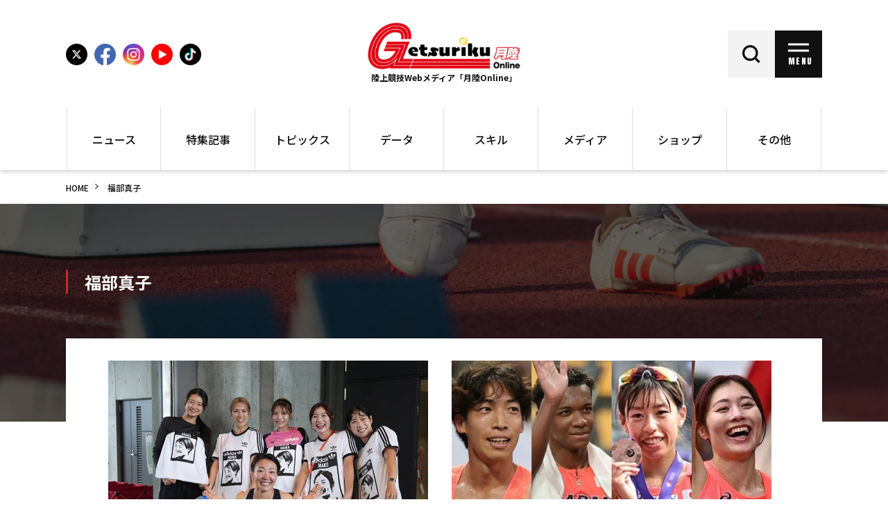

--- FILE ---
content_type: text/html; charset=UTF-8
request_url: https://www.rikujyokyogi.co.jp/archives/tag/%E7%A6%8F%E9%83%A8%E7%9C%9F%E5%AD%90
body_size: 60724
content:

<!DOCTYPE html>

<html lang="ja">

    <head>

        <meta charset="UTF-8">
<meta http-equiv="X-UA-Compatible" content="IE=edge">
<meta name="viewport" content="width=device-width, initial-scale=1.0">
<title>福部真子 | 月陸Online｜月刊陸上競技</title>
<!-- Favicon -->
<link rel="shortcut icon" href="https://www.rikujyokyogi.co.jp/wp-content/themes/rikujo_cms/common/img/favicon.png" type="image/x-icon">
<link rel="stylesheet" href="https://www.rikujyokyogi.co.jp/wp-content/themes/rikujo_cms/common/css/slick.css"/>
<link rel="preload" href="https://www.rikujyokyogi.co.jp/wp-content/themes/rikujo_cms/common/css/slick.css" as="style">

<link rel="stylesheet" href="https://www.rikujyokyogi.co.jp/css/style.css">
<link rel="stylesheet" href="https://www.rikujyokyogi.co.jp/wp-content/themes/rikujo_cms/common/css/style.css" as="style">
<link rel="stylesheet" href="https://www.rikujyokyogi.co.jp/wp-content/themes/rikujo_cms/style.css">
<link rel="preload" href="https://www.rikujyokyogi.co.jp/wp-content/themes/rikujo_cms/style.css" as="style">

        
		<!-- All in One SEO 4.9.3 - aioseo.com -->
	<meta name="robots" content="max-image-preview:large" />
	<link rel="canonical" href="https://www.rikujyokyogi.co.jp/archives/tag/%e7%a6%8f%e9%83%a8%e7%9c%9f%e5%ad%90" />
	<link rel="next" href="https://www.rikujyokyogi.co.jp/archives/tag/%e7%a6%8f%e9%83%a8%e7%9c%9f%e5%ad%90/page/2" />
	<meta name="generator" content="All in One SEO (AIOSEO) 4.9.3" />
		<script type="application/ld+json" class="aioseo-schema">
			{"@context":"https:\/\/schema.org","@graph":[{"@type":"BreadcrumbList","@id":"https:\/\/www.rikujyokyogi.co.jp\/archives\/tag\/%e7%a6%8f%e9%83%a8%e7%9c%9f%e5%ad%90#breadcrumblist","itemListElement":[{"@type":"ListItem","@id":"https:\/\/www.rikujyokyogi.co.jp#listItem","position":1,"name":"Home","item":"https:\/\/www.rikujyokyogi.co.jp","nextItem":{"@type":"ListItem","@id":"https:\/\/www.rikujyokyogi.co.jp\/archives\/tag\/%e7%a6%8f%e9%83%a8%e7%9c%9f%e5%ad%90#listItem","name":"\u798f\u90e8\u771f\u5b50"}},{"@type":"ListItem","@id":"https:\/\/www.rikujyokyogi.co.jp\/archives\/tag\/%e7%a6%8f%e9%83%a8%e7%9c%9f%e5%ad%90#listItem","position":2,"name":"\u798f\u90e8\u771f\u5b50","previousItem":{"@type":"ListItem","@id":"https:\/\/www.rikujyokyogi.co.jp#listItem","name":"Home"}}]},{"@type":"CollectionPage","@id":"https:\/\/www.rikujyokyogi.co.jp\/archives\/tag\/%e7%a6%8f%e9%83%a8%e7%9c%9f%e5%ad%90#collectionpage","url":"https:\/\/www.rikujyokyogi.co.jp\/archives\/tag\/%e7%a6%8f%e9%83%a8%e7%9c%9f%e5%ad%90","name":"\u798f\u90e8\u771f\u5b50 | \u6708\u9678Online\uff5c\u6708\u520a\u9678\u4e0a\u7af6\u6280","inLanguage":"ja","isPartOf":{"@id":"https:\/\/www.rikujyokyogi.co.jp\/#website"},"breadcrumb":{"@id":"https:\/\/www.rikujyokyogi.co.jp\/archives\/tag\/%e7%a6%8f%e9%83%a8%e7%9c%9f%e5%ad%90#breadcrumblist"}},{"@type":"Organization","@id":"https:\/\/www.rikujyokyogi.co.jp\/#organization","name":"\u6708\u9678Online\uff5c\u6708\u520a\u9678\u4e0a\u7af6\u6280","description":"\u9678\u4e0a\u7af6\u6280Web\u30e1\u30c7\u30a3\u30a2\u300c\u6708\u9678Online\u300d","url":"https:\/\/www.rikujyokyogi.co.jp\/","logo":{"@type":"ImageObject","url":"https:\/\/www.rikujyokyogi.co.jp\/wp-content\/uploads\/2020\/09\/logo_0908_2.png","@id":"https:\/\/www.rikujyokyogi.co.jp\/archives\/tag\/%e7%a6%8f%e9%83%a8%e7%9c%9f%e5%ad%90\/#organizationLogo","width":600,"height":185},"image":{"@id":"https:\/\/www.rikujyokyogi.co.jp\/archives\/tag\/%e7%a6%8f%e9%83%a8%e7%9c%9f%e5%ad%90\/#organizationLogo"},"sameAs":["https:\/\/twitter.com\/getsuriku"]},{"@type":"WebSite","@id":"https:\/\/www.rikujyokyogi.co.jp\/#website","url":"https:\/\/www.rikujyokyogi.co.jp\/","name":"\u6708\u9678Online\uff5c\u6708\u520a\u9678\u4e0a\u7af6\u6280","description":"\u9678\u4e0a\u7af6\u6280Web\u30e1\u30c7\u30a3\u30a2\u300c\u6708\u9678Online\u300d","inLanguage":"ja","publisher":{"@id":"https:\/\/www.rikujyokyogi.co.jp\/#organization"}}]}
		</script>
		<!-- All in One SEO -->

<link rel='dns-prefetch' href='//codoc.jp' />
<link rel="alternate" type="application/rss+xml" title="月陸Online｜月刊陸上競技 &raquo; 福部真子 タグのフィード" href="https://www.rikujyokyogi.co.jp/archives/tag/%e7%a6%8f%e9%83%a8%e7%9c%9f%e5%ad%90/feed" />
<style id='wp-img-auto-sizes-contain-inline-css' type='text/css'>
img:is([sizes=auto i],[sizes^="auto," i]){contain-intrinsic-size:3000px 1500px}
/*# sourceURL=wp-img-auto-sizes-contain-inline-css */
</style>
<link rel='stylesheet' id='foobox-free-min-css' href='https://www.rikujyokyogi.co.jp/wp-content/plugins/foobox-image-lightbox/free/css/foobox.free.min.css?ver=2.7.41' type='text/css' media='all' />
<link rel='stylesheet' id='toc-screen-css' href='https://www.rikujyokyogi.co.jp/wp-content/plugins/table-of-contents-plus/screen.min.css?ver=2411.1' type='text/css' media='all' />
<script type="text/javascript"  src="https://codoc.jp/js/cms.js?ver=6.9" id="codoc-injector-js-js"  data-css="rainbow"  data-usercode="LbeUqaRg1Q" defer></script>
<script type="text/javascript" src="https://www.rikujyokyogi.co.jp/wp-includes/js/jquery/jquery.min.js?ver=3.7.1" id="jquery-core-js"></script>
<script type="text/javascript" src="https://www.rikujyokyogi.co.jp/wp-includes/js/jquery/jquery-migrate.min.js?ver=3.4.1" id="jquery-migrate-js"></script>
<script type="text/javascript" id="seo-automated-link-building-js-extra">
/* <![CDATA[ */
var seoAutomatedLinkBuilding = {"ajaxUrl":"https://www.rikujyokyogi.co.jp/wp-admin/admin-ajax.php"};
//# sourceURL=seo-automated-link-building-js-extra
/* ]]> */
</script>
<script type="text/javascript" src="https://www.rikujyokyogi.co.jp/wp-content/plugins/seo-automated-link-building/js/seo-automated-link-building.js?ver=6.9" id="seo-automated-link-building-js"></script>
<script type="text/javascript" id="foobox-free-min-js-before">
/* <![CDATA[ */
/* Run FooBox FREE (v2.7.41) */
var FOOBOX = window.FOOBOX = {
	ready: true,
	disableOthers: false,
	o: {wordpress: { enabled: true }, countMessage:'image %index of %total', captions: { dataTitle: ["captionTitle","title"], dataDesc: ["captionDesc","description"] }, rel: '', excludes:'.fbx-link,.nofoobox,.nolightbox,a[href*="pinterest.com/pin/create/button/"]', affiliate : { enabled: false }},
	selectors: [
		".foogallery-container.foogallery-lightbox-foobox", ".foogallery-container.foogallery-lightbox-foobox-free", ".gallery", ".wp-block-gallery", ".wp-caption", ".wp-block-image", "a:has(img[class*=wp-image-])", ".post a:has(img[class*=wp-image-])", ".foobox"
	],
	pre: function( $ ){
		// Custom JavaScript (Pre)
		
	},
	post: function( $ ){
		// Custom JavaScript (Post)
		
		// Custom Captions Code
		
	},
	custom: function( $ ){
		// Custom Extra JS
		
	}
};
//# sourceURL=foobox-free-min-js-before
/* ]]> */
</script>
<script type="text/javascript" src="https://www.rikujyokyogi.co.jp/wp-content/plugins/foobox-image-lightbox/free/js/foobox.free.min.js?ver=2.7.41" id="foobox-free-min-js"></script>
<link rel="https://api.w.org/" href="https://www.rikujyokyogi.co.jp/wp-json/" /><link rel="alternate" title="JSON" type="application/json" href="https://www.rikujyokyogi.co.jp/wp-json/wp/v2/tags/2135" /><link rel="EditURI" type="application/rsd+xml" title="RSD" href="https://www.rikujyokyogi.co.jp/xmlrpc.php?rsd" />
<meta name="generator" content="WordPress 6.9" />
<meta name="generator" content="performance-lab 4.0.1; plugins: ">
<link rel="icon" href="https://www.rikujyokyogi.co.jp/wp-content/uploads/2020/08/cropped-favicon-1-32x32.jpg" sizes="32x32" />
<link rel="icon" href="https://www.rikujyokyogi.co.jp/wp-content/uploads/2020/08/cropped-favicon-1-192x192.jpg" sizes="192x192" />
<link rel="apple-touch-icon" href="https://www.rikujyokyogi.co.jp/wp-content/uploads/2020/08/cropped-favicon-1-180x180.jpg" />
<meta name="msapplication-TileImage" content="https://www.rikujyokyogi.co.jp/wp-content/uploads/2020/08/cropped-favicon-1-270x270.jpg" />
<style>
.ai-viewports                 {--ai: 1;}
.ai-viewport-3                { display: none !important;}
.ai-viewport-2                { display: none !important;}
.ai-viewport-1                { display: inherit !important;}
.ai-viewport-0                { display: none !important;}
@media (min-width: 768px) and (max-width: 979px) {
.ai-viewport-1                { display: none !important;}
.ai-viewport-2                { display: inherit !important;}
}
@media (max-width: 767px) {
.ai-viewport-1                { display: none !important;}
.ai-viewport-3                { display: inherit !important;}
}
</style>

<!-- Google tag (gtag.js) 　GA4-->
<script async src="https://www.googletagmanager.com/gtag/js?id=G-56FPCD3ZWL"></script>
<script>
  window.dataLayer = window.dataLayer || [];
  function gtag(){dataLayer.push(arguments);}
  gtag('js', new Date());

  gtag('config', 'G-56FPCD3ZWL');
</script>
<!-- Google tag (gtag.js) 　GA4end-->

<!--20250724 imobile ヘッダー-->
<script async src="https://imp-adedge.i-mobile.co.jp/smarttags/smwk5w3SSECDk6caa-In6Q.js"></script>
<script>
  window.smarttag = window.smarttag || {cmd: []};
</script>
<!--20250724 imobile ヘッダーend-->

    <style id='global-styles-inline-css' type='text/css'>
:root{--wp--preset--aspect-ratio--square: 1;--wp--preset--aspect-ratio--4-3: 4/3;--wp--preset--aspect-ratio--3-4: 3/4;--wp--preset--aspect-ratio--3-2: 3/2;--wp--preset--aspect-ratio--2-3: 2/3;--wp--preset--aspect-ratio--16-9: 16/9;--wp--preset--aspect-ratio--9-16: 9/16;--wp--preset--color--black: #000000;--wp--preset--color--cyan-bluish-gray: #abb8c3;--wp--preset--color--white: #ffffff;--wp--preset--color--pale-pink: #f78da7;--wp--preset--color--vivid-red: #cf2e2e;--wp--preset--color--luminous-vivid-orange: #ff6900;--wp--preset--color--luminous-vivid-amber: #fcb900;--wp--preset--color--light-green-cyan: #7bdcb5;--wp--preset--color--vivid-green-cyan: #00d084;--wp--preset--color--pale-cyan-blue: #8ed1fc;--wp--preset--color--vivid-cyan-blue: #0693e3;--wp--preset--color--vivid-purple: #9b51e0;--wp--preset--gradient--vivid-cyan-blue-to-vivid-purple: linear-gradient(135deg,rgb(6,147,227) 0%,rgb(155,81,224) 100%);--wp--preset--gradient--light-green-cyan-to-vivid-green-cyan: linear-gradient(135deg,rgb(122,220,180) 0%,rgb(0,208,130) 100%);--wp--preset--gradient--luminous-vivid-amber-to-luminous-vivid-orange: linear-gradient(135deg,rgb(252,185,0) 0%,rgb(255,105,0) 100%);--wp--preset--gradient--luminous-vivid-orange-to-vivid-red: linear-gradient(135deg,rgb(255,105,0) 0%,rgb(207,46,46) 100%);--wp--preset--gradient--very-light-gray-to-cyan-bluish-gray: linear-gradient(135deg,rgb(238,238,238) 0%,rgb(169,184,195) 100%);--wp--preset--gradient--cool-to-warm-spectrum: linear-gradient(135deg,rgb(74,234,220) 0%,rgb(151,120,209) 20%,rgb(207,42,186) 40%,rgb(238,44,130) 60%,rgb(251,105,98) 80%,rgb(254,248,76) 100%);--wp--preset--gradient--blush-light-purple: linear-gradient(135deg,rgb(255,206,236) 0%,rgb(152,150,240) 100%);--wp--preset--gradient--blush-bordeaux: linear-gradient(135deg,rgb(254,205,165) 0%,rgb(254,45,45) 50%,rgb(107,0,62) 100%);--wp--preset--gradient--luminous-dusk: linear-gradient(135deg,rgb(255,203,112) 0%,rgb(199,81,192) 50%,rgb(65,88,208) 100%);--wp--preset--gradient--pale-ocean: linear-gradient(135deg,rgb(255,245,203) 0%,rgb(182,227,212) 50%,rgb(51,167,181) 100%);--wp--preset--gradient--electric-grass: linear-gradient(135deg,rgb(202,248,128) 0%,rgb(113,206,126) 100%);--wp--preset--gradient--midnight: linear-gradient(135deg,rgb(2,3,129) 0%,rgb(40,116,252) 100%);--wp--preset--font-size--small: 13px;--wp--preset--font-size--medium: 20px;--wp--preset--font-size--large: 36px;--wp--preset--font-size--x-large: 42px;--wp--preset--spacing--20: 0.44rem;--wp--preset--spacing--30: 0.67rem;--wp--preset--spacing--40: 1rem;--wp--preset--spacing--50: 1.5rem;--wp--preset--spacing--60: 2.25rem;--wp--preset--spacing--70: 3.38rem;--wp--preset--spacing--80: 5.06rem;--wp--preset--shadow--natural: 6px 6px 9px rgba(0, 0, 0, 0.2);--wp--preset--shadow--deep: 12px 12px 50px rgba(0, 0, 0, 0.4);--wp--preset--shadow--sharp: 6px 6px 0px rgba(0, 0, 0, 0.2);--wp--preset--shadow--outlined: 6px 6px 0px -3px rgb(255, 255, 255), 6px 6px rgb(0, 0, 0);--wp--preset--shadow--crisp: 6px 6px 0px rgb(0, 0, 0);}:where(.is-layout-flex){gap: 0.5em;}:where(.is-layout-grid){gap: 0.5em;}body .is-layout-flex{display: flex;}.is-layout-flex{flex-wrap: wrap;align-items: center;}.is-layout-flex > :is(*, div){margin: 0;}body .is-layout-grid{display: grid;}.is-layout-grid > :is(*, div){margin: 0;}:where(.wp-block-columns.is-layout-flex){gap: 2em;}:where(.wp-block-columns.is-layout-grid){gap: 2em;}:where(.wp-block-post-template.is-layout-flex){gap: 1.25em;}:where(.wp-block-post-template.is-layout-grid){gap: 1.25em;}.has-black-color{color: var(--wp--preset--color--black) !important;}.has-cyan-bluish-gray-color{color: var(--wp--preset--color--cyan-bluish-gray) !important;}.has-white-color{color: var(--wp--preset--color--white) !important;}.has-pale-pink-color{color: var(--wp--preset--color--pale-pink) !important;}.has-vivid-red-color{color: var(--wp--preset--color--vivid-red) !important;}.has-luminous-vivid-orange-color{color: var(--wp--preset--color--luminous-vivid-orange) !important;}.has-luminous-vivid-amber-color{color: var(--wp--preset--color--luminous-vivid-amber) !important;}.has-light-green-cyan-color{color: var(--wp--preset--color--light-green-cyan) !important;}.has-vivid-green-cyan-color{color: var(--wp--preset--color--vivid-green-cyan) !important;}.has-pale-cyan-blue-color{color: var(--wp--preset--color--pale-cyan-blue) !important;}.has-vivid-cyan-blue-color{color: var(--wp--preset--color--vivid-cyan-blue) !important;}.has-vivid-purple-color{color: var(--wp--preset--color--vivid-purple) !important;}.has-black-background-color{background-color: var(--wp--preset--color--black) !important;}.has-cyan-bluish-gray-background-color{background-color: var(--wp--preset--color--cyan-bluish-gray) !important;}.has-white-background-color{background-color: var(--wp--preset--color--white) !important;}.has-pale-pink-background-color{background-color: var(--wp--preset--color--pale-pink) !important;}.has-vivid-red-background-color{background-color: var(--wp--preset--color--vivid-red) !important;}.has-luminous-vivid-orange-background-color{background-color: var(--wp--preset--color--luminous-vivid-orange) !important;}.has-luminous-vivid-amber-background-color{background-color: var(--wp--preset--color--luminous-vivid-amber) !important;}.has-light-green-cyan-background-color{background-color: var(--wp--preset--color--light-green-cyan) !important;}.has-vivid-green-cyan-background-color{background-color: var(--wp--preset--color--vivid-green-cyan) !important;}.has-pale-cyan-blue-background-color{background-color: var(--wp--preset--color--pale-cyan-blue) !important;}.has-vivid-cyan-blue-background-color{background-color: var(--wp--preset--color--vivid-cyan-blue) !important;}.has-vivid-purple-background-color{background-color: var(--wp--preset--color--vivid-purple) !important;}.has-black-border-color{border-color: var(--wp--preset--color--black) !important;}.has-cyan-bluish-gray-border-color{border-color: var(--wp--preset--color--cyan-bluish-gray) !important;}.has-white-border-color{border-color: var(--wp--preset--color--white) !important;}.has-pale-pink-border-color{border-color: var(--wp--preset--color--pale-pink) !important;}.has-vivid-red-border-color{border-color: var(--wp--preset--color--vivid-red) !important;}.has-luminous-vivid-orange-border-color{border-color: var(--wp--preset--color--luminous-vivid-orange) !important;}.has-luminous-vivid-amber-border-color{border-color: var(--wp--preset--color--luminous-vivid-amber) !important;}.has-light-green-cyan-border-color{border-color: var(--wp--preset--color--light-green-cyan) !important;}.has-vivid-green-cyan-border-color{border-color: var(--wp--preset--color--vivid-green-cyan) !important;}.has-pale-cyan-blue-border-color{border-color: var(--wp--preset--color--pale-cyan-blue) !important;}.has-vivid-cyan-blue-border-color{border-color: var(--wp--preset--color--vivid-cyan-blue) !important;}.has-vivid-purple-border-color{border-color: var(--wp--preset--color--vivid-purple) !important;}.has-vivid-cyan-blue-to-vivid-purple-gradient-background{background: var(--wp--preset--gradient--vivid-cyan-blue-to-vivid-purple) !important;}.has-light-green-cyan-to-vivid-green-cyan-gradient-background{background: var(--wp--preset--gradient--light-green-cyan-to-vivid-green-cyan) !important;}.has-luminous-vivid-amber-to-luminous-vivid-orange-gradient-background{background: var(--wp--preset--gradient--luminous-vivid-amber-to-luminous-vivid-orange) !important;}.has-luminous-vivid-orange-to-vivid-red-gradient-background{background: var(--wp--preset--gradient--luminous-vivid-orange-to-vivid-red) !important;}.has-very-light-gray-to-cyan-bluish-gray-gradient-background{background: var(--wp--preset--gradient--very-light-gray-to-cyan-bluish-gray) !important;}.has-cool-to-warm-spectrum-gradient-background{background: var(--wp--preset--gradient--cool-to-warm-spectrum) !important;}.has-blush-light-purple-gradient-background{background: var(--wp--preset--gradient--blush-light-purple) !important;}.has-blush-bordeaux-gradient-background{background: var(--wp--preset--gradient--blush-bordeaux) !important;}.has-luminous-dusk-gradient-background{background: var(--wp--preset--gradient--luminous-dusk) !important;}.has-pale-ocean-gradient-background{background: var(--wp--preset--gradient--pale-ocean) !important;}.has-electric-grass-gradient-background{background: var(--wp--preset--gradient--electric-grass) !important;}.has-midnight-gradient-background{background: var(--wp--preset--gradient--midnight) !important;}.has-small-font-size{font-size: var(--wp--preset--font-size--small) !important;}.has-medium-font-size{font-size: var(--wp--preset--font-size--medium) !important;}.has-large-font-size{font-size: var(--wp--preset--font-size--large) !important;}.has-x-large-font-size{font-size: var(--wp--preset--font-size--x-large) !important;}
/*# sourceURL=global-styles-inline-css */
</style>
</head>


    <body class="archive tag tag-2135 wp-custom-logo wp-theme-rikujo_cms codoc-theme-rainbow metaslider-plugin" >

        <!-- <div class="loading">

            <div class="lds-dual-ring"></div>

        </div> -->

        

        <header>

            <div class="gp__header po-fixed-left-0-top-0">
    <div class="grid-1090">
        <div class="dflex-aic-jcsb">
            <div class="item__header">
                

<ul class="dflex-aic-jcc gp__folow">
    <li>
        <a href="https://twitter.com/getsuriku" target="_blank" class="hv-o">
            <img width="31" src="https://www.rikujyokyogi.co.jp/wp-content/themes/rikujo_cms/common/img/twitter.svg" alt="twitter">
        </a>
    </li>
    <li>
        <a href="https://www.facebook.com/getsuriku/" target="_blank" class="hv-o">
            <img width="31" src="https://www.rikujyokyogi.co.jp/wp-content/themes/rikujo_cms/common/img/facebook.svg" alt="facebook">
        </a>
    </li>
    <li>
        <a href="https://www.instagram.com/getsuriku_photo/" target="_blank" class="hv-o">
            <img width="31" src="https://www.rikujyokyogi.co.jp/wp-content/themes/rikujo_cms/common/img/instagram.svg" alt="instagram">
        </a>
    </li>
    <li>
        <a href="https://www.youtube.com/channel/UCkpo7j8WGgWwz0cDXoq5MtQ" target="_blank" class="hv-o">
            <img width="31" src="https://www.rikujyokyogi.co.jp/wp-content/themes/rikujo_cms/common/img/yt.svg" alt="youtube">
        </a>
    </li>
    <li>
        <a href="https://www.tiktok.com/@getsuriku?is_from_webapp=1&sender_device=pc" target="_blank" class="hv-o">
            <img width="31" src="https://www.rikujyokyogi.co.jp/wp-content/themes/rikujo_cms/common/img/tiktok.svg" alt="tiktok">
        </a>
    </li>
</ul>            </div>
            <div class="item__header">
                <h1 class="logo">
                    <a href="https://www.rikujyokyogi.co.jp" class="hv-o">
                        <img src="https://www.rikujyokyogi.co.jp/wp-content/uploads/2020/09/cropped-logo_0908_2.png" alt="月陸Online｜月刊陸上競技" width="222">                        <span>陸上競技Webメディア「月陸Online」</span>
                    </a>
                </h1>
            </div>
            <div class="item__header">
                <div class="gp__search_header hv-o dflex-aic-jcc" id="searchOpen">
                    <svg id="search_he" data-name="Search" width="26" height="26" viewBox="0 0 26 26">
                        <rect id="Rectangle_693" data-name="Rectangle 693" width="25.811" height="25.811" transform="translate(0.189)" fill="none"/>
                        <path id="Path_208" data-name="Path 208" d="M25.711,23.711l-5.336-5.4a11.278,11.278,0,0,0,2.264-6.868A11.32,11.32,0,1,0,0,11.447,11.313,11.313,0,0,0,11.319,22.893,10.992,10.992,0,0,0,18.111,20.6L23.448,26ZM3.234,11.447a8.086,8.086,0,1,1,16.171,0,8.086,8.086,0,1,1-16.171,0Z" fill="#101010"/>
                    </svg>
                </div>
                <div id="menu" class="dflex-aic-jcc">
                    <div>
                        <div class="chane-x">
                            <span></span>
                            <span></span>
                            <span></span>
                        </div>
                        <p class="anton">MENU</p>
                    </div>
                </div>
            </div>
        </div>
    </div>
</div>
        </header>

		
        <nav class="gp__nav_menu">

            <div>

                <div>

                <ul class="menu_nav dflex-aic-jcc">

                
                    

                        <li>

                            <a href="https://www.rikujyokyogi.co.jp/archives/category/news" class=""><span class="fix_font">ニュース</span></a>

                        
                        <span class="openMenuSub"></span>

                        <ul class="sub__nav_menu_cate">

                            
                            <li>

                                <a href="https://www.rikujyokyogi.co.jp/archives/category/news/kokunai" class="active"><span class="fix_font">国内</span></a>

                            </li>

                            
                            <li>

                                <a href="https://www.rikujyokyogi.co.jp/archives/category/news/ekiden-news" class="active"><span class="fix_font">駅伝</span></a>

                            </li>

                            
                            <li>

                                <a href="https://www.rikujyokyogi.co.jp/archives/category/news/hakone" class="active"><span class="fix_font">箱根駅伝</span></a>

                            </li>

                            
                            <li>

                                <a href="https://www.rikujyokyogi.co.jp/archives/category/news/univ" class="active"><span class="fix_font">大学</span></a>

                            </li>

                            
                            <li>

                                <a href="https://www.rikujyokyogi.co.jp/archives/category/news/koukou" class="active"><span class="fix_font">高校</span></a>

                            </li>

                            
                            <li>

                                <a href="https://www.rikujyokyogi.co.jp/archives/category/news/chugaku" class="active"><span class="fix_font">中学</span></a>

                            </li>

                            
                            <li>

                                <a href="https://www.rikujyokyogi.co.jp/archives/category/news/worldchmp" class="active"><span class="fix_font">世界陸上</span></a>

                            </li>

                            
                            <li>

                                <a href="https://www.rikujyokyogi.co.jp/archives/category/news/daihyo" class="active"><span class="fix_font">日本代表</span></a>

                            </li>

                            
                            <li>

                                <a href="https://www.rikujyokyogi.co.jp/archives/category/news/kaigai" class="active"><span class="fix_font">海外</span></a>

                            </li>

                            
                            <li>

                                <a href="https://www.rikujyokyogi.co.jp/archives/category/news/olympic-news" class="active"><span class="fix_font">五輪</span></a>

                            </li>

                            
                            <li>

                                <a href="https://www.rikujyokyogi.co.jp/archives/category/news/goodrecord" class="active"><span class="fix_font">好記録</span></a>

                            </li>

                            
                            <li>

                                <a href="https://www.rikujyokyogi.co.jp/archives/category/news/%e5%a4%a7%e4%bc%9a%e7%b5%90%e6%9e%9c" class="active"><span class="fix_font">大会結果</span></a>

                            </li>

                            
                        </ul>

                        
                        </li>

                    

                
                    

                        <li>

                            <a href="https://www.rikujyokyogi.co.jp/archives/category/special" class=""><span class="fix_font">特集記事</span></a>

                        
                        <span class="openMenuSub"></span>

                        <ul class="sub__nav_menu_cate">

                            
                            <li>

                                <a href="https://www.rikujyokyogi.co.jp/archives/category/special/worldchampionships" class="active"><span class="fix_font">世界陸上</span></a>

                            </li>

                            
                            <li>

                                <a href="https://www.rikujyokyogi.co.jp/archives/category/special/spcontents" class="active"><span class="fix_font">特集</span></a>

                            </li>

                            
                            <li>

                                <a href="https://www.rikujyokyogi.co.jp/archives/category/special/univlong" class="active"><span class="fix_font">学生長距離</span></a>

                            </li>

                            
                            <li>

                                <a href="https://www.rikujyokyogi.co.jp/archives/category/special/junior" class="active"><span class="fix_font">高校・中学</span></a>

                            </li>

                            
                            <li>

                                <a href="https://www.rikujyokyogi.co.jp/archives/category/special/alacarte" class="active"><span class="fix_font">アラカルト</span></a>

                            </li>

                            
                        </ul>

                        
                        </li>

                    

                
                    

                        <li>

                            <a href="https://www.rikujyokyogi.co.jp/archives/category/topics" class=""><span class="fix_font">トピックス</span></a>

                        
                        <span class="openMenuSub"></span>

                        <ul class="sub__nav_menu_cate">

                            
                            <li>

                                <a href="https://www.rikujyokyogi.co.jp/archives/category/topics/shoes" class="active"><span class="fix_font">シューズ</span></a>

                            </li>

                            
                            <li>

                                <a href="https://www.rikujyokyogi.co.jp/archives/category/topics/info" class="active"><span class="fix_font">インフォ</span></a>

                            </li>

                            
                            <li>

                                <a href="https://www.rikujyokyogi.co.jp/archives/category/topics/column-topics" class="active"><span class="fix_font">編集部コラム</span></a>

                            </li>

                            
                            <li>

                                <a href="https://www.rikujyokyogi.co.jp/archives/category/topics/pr-topics" class="active"><span class="fix_font">PR</span></a>

                            </li>

                            
                            <li>

                                <a href="https://www.rikujyokyogi.co.jp/archives/category/topics/item-topics" class="active"><span class="fix_font">アイテム</span></a>

                            </li>

                            
                            <li>

                                <a href="https://www.rikujyokyogi.co.jp/archives/category/topics/present" class="active"><span class="fix_font">プレゼント</span></a>

                            </li>

                            
                        </ul>

                        
                        </li>

                    

                
                    

                        <li>

                            <a href="https://www.rikujyokyogi.co.jp/archives/category/date" class=""><span class="fix_font">データ</span></a>

                        
                        <span class="openMenuSub"></span>

                        <ul class="sub__nav_menu_cate">

                            
                            <li>

                                <a href="https://www.rikujyokyogi.co.jp/archives/category/date/ranking" class="active"><span class="fix_font">ランキング</span></a>

                            </li>

                            
                            <li>

                                <a href="https://www.rikujyokyogi.co.jp/archives/category/date/record" class="active"><span class="fix_font">最高記録</span></a>

                            </li>

                            
                            <li>

                                <a href="https://www.rikujyokyogi.co.jp/archives/category/date/world" class="active"><span class="fix_font">世界大会</span></a>

                            </li>

                            
                            <li>

                                <a href="https://www.rikujyokyogi.co.jp/archives/category/date/japan" class="active"><span class="fix_font">国内大会</span></a>

                            </li>

                            
                            <li>

                                <a href="https://www.rikujyokyogi.co.jp/archives/category/date/ekiden-date" class="active"><span class="fix_font">駅伝データ</span></a>

                            </li>

                            
                            <li>

                                <a href="https://www.rikujyokyogi.co.jp/archives/category/date/meikan" class="active"><span class="fix_font">選手名鑑</span></a>

                            </li>

                            
                            <li>

                                <a href="https://www.rikujyokyogi.co.jp/archives/category/date/%e3%82%b9%e3%82%b1%e3%82%b8%e3%83%a5%e3%83%bc%e3%83%ab" class="active"><span class="fix_font">スケジュール</span></a>

                            </li>

                            
                            <li>

                                <a href="https://www.rikujyokyogi.co.jp/archives/category/date/link" class="active"><span class="fix_font">関連リンク</span></a>

                            </li>

                            
                            <li>

                                <a href="https://www.rikujyokyogi.co.jp/archives/category/date/univlist" class="active"><span class="fix_font">日本学連加盟大学</span></a>

                            </li>

                            
                        </ul>

                        
                        </li>

                    

                
                    

                        <li>

                            <a href="https://www.rikujyokyogi.co.jp/archives/category/skill" class=""><span class="fix_font">スキル</span></a>

                        
                        <span class="openMenuSub"></span>

                        <ul class="sub__nav_menu_cate">

                            
                            <li>

                                <a href="https://www.rikujyokyogi.co.jp/archives/category/skill/training" class="active"><span class="fix_font">トレーニング</span></a>

                            </li>

                            
                            <li>

                                <a href="https://www.rikujyokyogi.co.jp/archives/category/skill/advice" class="active"><span class="fix_font">お役立ち情報</span></a>

                            </li>

                            
                        </ul>

                        
                        </li>

                    

                
                    

                        <li>

                            <a href="https://www.rikujyokyogi.co.jp/archives/category/media" class=""><span class="fix_font">メディア</span></a>

                        
                        <span class="openMenuSub"></span>

                        <ul class="sub__nav_menu_cate">

                            
                            <li>

                                <a href="https://www.rikujyokyogi.co.jp/archives/category/media/douga" class="active"><span class="fix_font">インタビュー動画</span></a>

                            </li>

                            
                            <li>

                                <a href="https://www.rikujyokyogi.co.jp/archives/category/media/gallery" class="active"><span class="fix_font">大会ギャラリー</span></a>

                            </li>

                            
                            <li>

                                <a href="https://www.rikujyokyogi.co.jp/archives/category/media/hakoneekiden" class="active"><span class="fix_font">箱根駅伝</span></a>

                            </li>

                            
                            <li>

                                <a href="https://www.rikujyokyogi.co.jp/archives/category/media/article" class="active"><span class="fix_font">写真記事</span></a>

                            </li>

                            
                        </ul>

                        
                        </li>

                    

                
                    

                        <li>

                            <a href="https://www.rikujyokyogi.co.jp/archives/category/shop" class=""><span class="fix_font">ショップ</span></a>

                        
                        <span class="openMenuSub"></span>

                        <ul class="sub__nav_menu_cate">

                            
                            <li>

                                <a href="https://www.rikujyokyogi.co.jp/archives/category/shop/onlineshop" class="active"><span class="fix_font">オンラインショップ</span></a>

                            </li>

                            
                            <li>

                                <a href="https://www.rikujyokyogi.co.jp/archives/category/shop/backnumber" class="active"><span class="fix_font">バックナンバー</span></a>

                            </li>

                            
                            <li>

                                <a href="https://www.rikujyokyogi.co.jp/archives/category/shop/book" class="active"><span class="fix_font">書籍</span></a>

                            </li>

                            
                            <li>

                                <a href="https://www.rikujyokyogi.co.jp/archives/category/shop/other" class="active"><span class="fix_font">その他</span></a>

                            </li>

                            
                        </ul>

                        
                        </li>

                    

                
                    

                        <li>

                            <a href="https://www.rikujyokyogi.co.jp/archives/category/etc" class=""><span class="fix_font">その他</span></a>

                        
                        </li>

                    

                
                </ul>

                </div>

            </div>

        </nav>



        <div class="gp__form_seach_he">

            <div class="grid-1090">

                <form action="https://www.rikujyokyogi.co.jp/" method="get">

    <span class="closeSearch"></span>

    <input type="text" name="s" value="" placeholder="キーワード" required>

    <button type="submit">

        <span class="gp__search_header hv-o dflex-aic-jcc">

            <svg id="search_he2" data-name="Search" width="26" height="26" viewBox="0 0 26 26">

                <rect id="Rectangle_694" data-name="Rectangle 693" width="25.811" height="25.811" transform="translate(0.189)" fill="none"/>

                <path id="Path_2082" data-name="Path 208" d="M25.711,23.711l-5.336-5.4a11.278,11.278,0,0,0,2.264-6.868A11.32,11.32,0,1,0,0,11.447,11.313,11.313,0,0,0,11.319,22.893,10.992,10.992,0,0,0,18.111,20.6L23.448,26ZM3.234,11.447a8.086,8.086,0,1,1,16.171,0,8.086,8.086,0,1,1-16.171,0Z" fill="#101010"/>

            </svg>

        </span>

    </button>

</form>
            </div>

        </div>      

        <main>



        
            <!-- TOP CATE -->

<div id="top_cate">

<div class="grid-1090 vs--hide-sp">

    <div class="gp_top_cate">

        <div class="wp__top_cate dflex-aic">

            
                    <div class="item__top_cate">

                        <a href="https://www.rikujyokyogi.co.jp/archives/category/news" class="active"><span class="fix_font">ニュース</span></a>
                        
                        <ul class="sub__menu_cate">

                            
                            <li>

                                <a href="https://www.rikujyokyogi.co.jp/archives/category/news/kokunai" class="active"><span class="fix_font">国内</span></a>

                            </li>

                            
                            <li>

                                <a href="https://www.rikujyokyogi.co.jp/archives/category/news/ekiden-news" class="active"><span class="fix_font">駅伝</span></a>

                            </li>

                            
                            <li>

                                <a href="https://www.rikujyokyogi.co.jp/archives/category/news/hakone" class="active"><span class="fix_font">箱根駅伝</span></a>

                            </li>

                            
                            <li>

                                <a href="https://www.rikujyokyogi.co.jp/archives/category/news/univ" class="active"><span class="fix_font">大学</span></a>

                            </li>

                            
                            <li>

                                <a href="https://www.rikujyokyogi.co.jp/archives/category/news/koukou" class="active"><span class="fix_font">高校</span></a>

                            </li>

                            
                            <li>

                                <a href="https://www.rikujyokyogi.co.jp/archives/category/news/chugaku" class="active"><span class="fix_font">中学</span></a>

                            </li>

                            
                            <li>

                                <a href="https://www.rikujyokyogi.co.jp/archives/category/news/worldchmp" class="active"><span class="fix_font">世界陸上</span></a>

                            </li>

                            
                            <li>

                                <a href="https://www.rikujyokyogi.co.jp/archives/category/news/daihyo" class="active"><span class="fix_font">日本代表</span></a>

                            </li>

                            
                            <li>

                                <a href="https://www.rikujyokyogi.co.jp/archives/category/news/kaigai" class="active"><span class="fix_font">海外</span></a>

                            </li>

                            
                            <li>

                                <a href="https://www.rikujyokyogi.co.jp/archives/category/news/olympic-news" class="active"><span class="fix_font">五輪</span></a>

                            </li>

                            
                            <li>

                                <a href="https://www.rikujyokyogi.co.jp/archives/category/news/goodrecord" class="active"><span class="fix_font">好記録</span></a>

                            </li>

                            
                            <li>

                                <a href="https://www.rikujyokyogi.co.jp/archives/category/news/%e5%a4%a7%e4%bc%9a%e7%b5%90%e6%9e%9c" class="active"><span class="fix_font">大会結果</span></a>

                            </li>

                            
                        </ul>

                        
                    </div>

                
                    <div class="item__top_cate">

                        <a href="https://www.rikujyokyogi.co.jp/archives/category/special" class="active"><span class="fix_font">特集記事</span></a>
                        
                        <ul class="sub__menu_cate">

                            
                            <li>

                                <a href="https://www.rikujyokyogi.co.jp/archives/category/special/worldchampionships" class="active"><span class="fix_font">世界陸上</span></a>

                            </li>

                            
                            <li>

                                <a href="https://www.rikujyokyogi.co.jp/archives/category/special/spcontents" class="active"><span class="fix_font">特集</span></a>

                            </li>

                            
                            <li>

                                <a href="https://www.rikujyokyogi.co.jp/archives/category/special/univlong" class="active"><span class="fix_font">学生長距離</span></a>

                            </li>

                            
                            <li>

                                <a href="https://www.rikujyokyogi.co.jp/archives/category/special/junior" class="active"><span class="fix_font">高校・中学</span></a>

                            </li>

                            
                            <li>

                                <a href="https://www.rikujyokyogi.co.jp/archives/category/special/alacarte" class="active"><span class="fix_font">アラカルト</span></a>

                            </li>

                            
                        </ul>

                        
                    </div>

                
                    <div class="item__top_cate">

                        <a href="https://www.rikujyokyogi.co.jp/archives/category/topics" class="active"><span class="fix_font">トピックス</span></a>
                        
                        <ul class="sub__menu_cate">

                            
                            <li>

                                <a href="https://www.rikujyokyogi.co.jp/archives/category/topics/shoes" class="active"><span class="fix_font">シューズ</span></a>

                            </li>

                            
                            <li>

                                <a href="https://www.rikujyokyogi.co.jp/archives/category/topics/info" class="active"><span class="fix_font">インフォ</span></a>

                            </li>

                            
                            <li>

                                <a href="https://www.rikujyokyogi.co.jp/archives/category/topics/column-topics" class="active"><span class="fix_font">編集部コラム</span></a>

                            </li>

                            
                            <li>

                                <a href="https://www.rikujyokyogi.co.jp/archives/category/topics/pr-topics" class="active"><span class="fix_font">PR</span></a>

                            </li>

                            
                            <li>

                                <a href="https://www.rikujyokyogi.co.jp/archives/category/topics/item-topics" class="active"><span class="fix_font">アイテム</span></a>

                            </li>

                            
                            <li>

                                <a href="https://www.rikujyokyogi.co.jp/archives/category/topics/present" class="active"><span class="fix_font">プレゼント</span></a>

                            </li>

                            
                        </ul>

                        
                    </div>

                
                    <div class="item__top_cate">

                        <a href="https://www.rikujyokyogi.co.jp/archives/category/date" class="active"><span class="fix_font">データ</span></a>
                        
                        <ul class="sub__menu_cate">

                            
                            <li>

                                <a href="https://www.rikujyokyogi.co.jp/archives/category/date/ranking" class="active"><span class="fix_font">ランキング</span></a>

                            </li>

                            
                            <li>

                                <a href="https://www.rikujyokyogi.co.jp/archives/category/date/record" class="active"><span class="fix_font">最高記録</span></a>

                            </li>

                            
                            <li>

                                <a href="https://www.rikujyokyogi.co.jp/archives/category/date/world" class="active"><span class="fix_font">世界大会</span></a>

                            </li>

                            
                            <li>

                                <a href="https://www.rikujyokyogi.co.jp/archives/category/date/japan" class="active"><span class="fix_font">国内大会</span></a>

                            </li>

                            
                            <li>

                                <a href="https://www.rikujyokyogi.co.jp/archives/category/date/ekiden-date" class="active"><span class="fix_font">駅伝データ</span></a>

                            </li>

                            
                            <li>

                                <a href="https://www.rikujyokyogi.co.jp/archives/category/date/meikan" class="active"><span class="fix_font">選手名鑑</span></a>

                            </li>

                            
                            <li>

                                <a href="https://www.rikujyokyogi.co.jp/archives/category/date/%e3%82%b9%e3%82%b1%e3%82%b8%e3%83%a5%e3%83%bc%e3%83%ab" class="active"><span class="fix_font">スケジュール</span></a>

                            </li>

                            
                            <li>

                                <a href="https://www.rikujyokyogi.co.jp/archives/category/date/link" class="active"><span class="fix_font">関連リンク</span></a>

                            </li>

                            
                            <li>

                                <a href="https://www.rikujyokyogi.co.jp/archives/category/date/univlist" class="active"><span class="fix_font">日本学連加盟大学</span></a>

                            </li>

                            
                        </ul>

                        
                    </div>

                
                    <div class="item__top_cate">

                        <a href="https://www.rikujyokyogi.co.jp/archives/category/skill" class="active"><span class="fix_font">スキル</span></a>
                        
                        <ul class="sub__menu_cate">

                            
                            <li>

                                <a href="https://www.rikujyokyogi.co.jp/archives/category/skill/training" class="active"><span class="fix_font">トレーニング</span></a>

                            </li>

                            
                            <li>

                                <a href="https://www.rikujyokyogi.co.jp/archives/category/skill/advice" class="active"><span class="fix_font">お役立ち情報</span></a>

                            </li>

                            
                        </ul>

                        
                    </div>

                
                    <div class="item__top_cate">

                        <a href="https://www.rikujyokyogi.co.jp/archives/category/media" class="active"><span class="fix_font">メディア</span></a>
                        
                        <ul class="sub__menu_cate">

                            
                            <li>

                                <a href="https://www.rikujyokyogi.co.jp/archives/category/media/douga" class="active"><span class="fix_font">インタビュー動画</span></a>

                            </li>

                            
                            <li>

                                <a href="https://www.rikujyokyogi.co.jp/archives/category/media/gallery" class="active"><span class="fix_font">大会ギャラリー</span></a>

                            </li>

                            
                            <li>

                                <a href="https://www.rikujyokyogi.co.jp/archives/category/media/hakoneekiden" class="active"><span class="fix_font">箱根駅伝</span></a>

                            </li>

                            
                            <li>

                                <a href="https://www.rikujyokyogi.co.jp/archives/category/media/article" class="active"><span class="fix_font">写真記事</span></a>

                            </li>

                            
                        </ul>

                        
                    </div>

                
                    <div class="item__top_cate">

                        <a href="https://www.rikujyokyogi.co.jp/archives/category/shop" class="active"><span class="fix_font">ショップ</span></a>
                        
                        <ul class="sub__menu_cate">

                            
                            <li>

                                <a href="https://www.rikujyokyogi.co.jp/archives/category/shop/onlineshop" class="active"><span class="fix_font">オンラインショップ</span></a>

                            </li>

                            
                            <li>

                                <a href="https://www.rikujyokyogi.co.jp/archives/category/shop/backnumber" class="active"><span class="fix_font">バックナンバー</span></a>

                            </li>

                            
                            <li>

                                <a href="https://www.rikujyokyogi.co.jp/archives/category/shop/book" class="active"><span class="fix_font">書籍</span></a>

                            </li>

                            
                            <li>

                                <a href="https://www.rikujyokyogi.co.jp/archives/category/shop/other" class="active"><span class="fix_font">その他</span></a>

                            </li>

                            
                        </ul>

                        
                    </div>

                
                    <div class="item__top_cate">

                        <a href="https://www.rikujyokyogi.co.jp/archives/category/etc" class="active"><span class="fix_font">その他</span></a>
                        
                    </div>

                
        </div>

        

    </div>

</div>



<div class="grid-1090 vs--show-sp">

    <div class="wp__select_category">
        <!-- <span class="fix_font">カテゴリーを選ぶ</span> -->
    </div>

    <ul class="menu__cate_list">

            
                    <li class="wp__read_more">
                                                    <a data-count="0"  data-href="https://www.rikujyokyogi.co.jp/archives/category/news" href="javascript:void(0);"  class="hv-o menu_js_sp_click ">ニュース</a>
                            </span><ul class="sub__menu_cate_sp">                                <li><a href="https://www.rikujyokyogi.co.jp/archives/category/news/kokunai">国内</a></li>
                                                            <li><a href="https://www.rikujyokyogi.co.jp/archives/category/news/ekiden-news">駅伝</a></li>
                                                            <li><a href="https://www.rikujyokyogi.co.jp/archives/category/news/hakone">箱根駅伝</a></li>
                                                            <li><a href="https://www.rikujyokyogi.co.jp/archives/category/news/univ">大学</a></li>
                                                            <li><a href="https://www.rikujyokyogi.co.jp/archives/category/news/koukou">高校</a></li>
                                                            <li><a href="https://www.rikujyokyogi.co.jp/archives/category/news/chugaku">中学</a></li>
                                                            <li><a href="https://www.rikujyokyogi.co.jp/archives/category/news/worldchmp">世界陸上</a></li>
                                                            <li><a href="https://www.rikujyokyogi.co.jp/archives/category/news/daihyo">日本代表</a></li>
                                                            <li><a href="https://www.rikujyokyogi.co.jp/archives/category/news/kaigai">海外</a></li>
                                                            <li><a href="https://www.rikujyokyogi.co.jp/archives/category/news/olympic-news">五輪</a></li>
                                                            <li><a href="https://www.rikujyokyogi.co.jp/archives/category/news/goodrecord">好記録</a></li>
                                                            <li><a href="https://www.rikujyokyogi.co.jp/archives/category/news/%e5%a4%a7%e4%bc%9a%e7%b5%90%e6%9e%9c">大会結果</a></li>
                             </ul>                    </li>

            
                    <li class="wp__read_more">
                                                    <a data-count="0"  data-href="https://www.rikujyokyogi.co.jp/archives/category/special" href="javascript:void(0);"  class="hv-o menu_js_sp_click ">特集記事</a>
                            </span><ul class="sub__menu_cate_sp">                                <li><a href="https://www.rikujyokyogi.co.jp/archives/category/special/worldchampionships">世界陸上</a></li>
                                                            <li><a href="https://www.rikujyokyogi.co.jp/archives/category/special/spcontents">特集</a></li>
                                                            <li><a href="https://www.rikujyokyogi.co.jp/archives/category/special/univlong">学生長距離</a></li>
                                                            <li><a href="https://www.rikujyokyogi.co.jp/archives/category/special/junior">高校・中学</a></li>
                                                            <li><a href="https://www.rikujyokyogi.co.jp/archives/category/special/alacarte">アラカルト</a></li>
                             </ul>                    </li>

            
                    <li class="wp__read_more">
                                                    <a data-count="0"  data-href="https://www.rikujyokyogi.co.jp/archives/category/topics" href="javascript:void(0);"  class="hv-o menu_js_sp_click ">トピックス</a>
                            </span><ul class="sub__menu_cate_sp">                                <li><a href="https://www.rikujyokyogi.co.jp/archives/category/topics/shoes">シューズ</a></li>
                                                            <li><a href="https://www.rikujyokyogi.co.jp/archives/category/topics/info">インフォ</a></li>
                                                            <li><a href="https://www.rikujyokyogi.co.jp/archives/category/topics/column-topics">編集部コラム</a></li>
                                                            <li><a href="https://www.rikujyokyogi.co.jp/archives/category/topics/pr-topics">PR</a></li>
                                                            <li><a href="https://www.rikujyokyogi.co.jp/archives/category/topics/item-topics">アイテム</a></li>
                                                            <li><a href="https://www.rikujyokyogi.co.jp/archives/category/topics/present">プレゼント</a></li>
                             </ul>                    </li>

            
                    <li class="wp__read_more">
                                                    <a data-count="0"  data-href="https://www.rikujyokyogi.co.jp/archives/category/date" href="javascript:void(0);"  class="hv-o menu_js_sp_click ">データ</a>
                            </span><ul class="sub__menu_cate_sp">                                <li><a href="https://www.rikujyokyogi.co.jp/archives/category/date/ranking">ランキング</a></li>
                                                            <li><a href="https://www.rikujyokyogi.co.jp/archives/category/date/record">最高記録</a></li>
                                                            <li><a href="https://www.rikujyokyogi.co.jp/archives/category/date/world">世界大会</a></li>
                                                            <li><a href="https://www.rikujyokyogi.co.jp/archives/category/date/japan">国内大会</a></li>
                                                            <li><a href="https://www.rikujyokyogi.co.jp/archives/category/date/ekiden-date">駅伝データ</a></li>
                                                            <li><a href="https://www.rikujyokyogi.co.jp/archives/category/date/meikan">選手名鑑</a></li>
                                                            <li><a href="https://www.rikujyokyogi.co.jp/archives/category/date/%e3%82%b9%e3%82%b1%e3%82%b8%e3%83%a5%e3%83%bc%e3%83%ab">スケジュール</a></li>
                                                            <li><a href="https://www.rikujyokyogi.co.jp/archives/category/date/link">関連リンク</a></li>
                                                            <li><a href="https://www.rikujyokyogi.co.jp/archives/category/date/univlist">日本学連加盟大学</a></li>
                             </ul>                    </li>

            
                    <li class="wp__read_more">
                                                    <a data-count="0"  data-href="https://www.rikujyokyogi.co.jp/archives/category/skill" href="javascript:void(0);"  class="hv-o menu_js_sp_click ">スキル</a>
                            </span><ul class="sub__menu_cate_sp">                                <li><a href="https://www.rikujyokyogi.co.jp/archives/category/skill/training">トレーニング</a></li>
                                                            <li><a href="https://www.rikujyokyogi.co.jp/archives/category/skill/advice">お役立ち情報</a></li>
                             </ul>                    </li>

            
                    <li class="wp__read_more">
                                                    <a data-count="0"  data-href="https://www.rikujyokyogi.co.jp/archives/category/media" href="javascript:void(0);"  class="hv-o menu_js_sp_click ">メディア</a>
                            </span><ul class="sub__menu_cate_sp">                                <li><a href="https://www.rikujyokyogi.co.jp/archives/category/media/douga">インタビュー動画</a></li>
                                                            <li><a href="https://www.rikujyokyogi.co.jp/archives/category/media/gallery">大会ギャラリー</a></li>
                                                            <li><a href="https://www.rikujyokyogi.co.jp/archives/category/media/hakoneekiden">箱根駅伝</a></li>
                                                            <li><a href="https://www.rikujyokyogi.co.jp/archives/category/media/article">写真記事</a></li>
                             </ul>                    </li>

            
                    <li class="wp__read_more">
                                                    <a data-count="0"  data-href="https://www.rikujyokyogi.co.jp/archives/category/shop" href="javascript:void(0);"  class="hv-o menu_js_sp_click ">ショップ</a>
                            </span><ul class="sub__menu_cate_sp">                                <li><a href="https://www.rikujyokyogi.co.jp/archives/category/shop/onlineshop">オンラインショップ</a></li>
                                                            <li><a href="https://www.rikujyokyogi.co.jp/archives/category/shop/backnumber">バックナンバー</a></li>
                                                            <li><a href="https://www.rikujyokyogi.co.jp/archives/category/shop/book">書籍</a></li>
                                                            <li><a href="https://www.rikujyokyogi.co.jp/archives/category/shop/other">その他</a></li>
                             </ul>                    </li>

            
                    <li class="wp__read_more">
                                                    <a data-count="0"  href="https://www.rikujyokyogi.co.jp/archives/category/etc"  class="hv-o ">その他</a>
                                                </li>

            
    </ul>

</div>

</div>
            
<!-- [BANNER PAGE CHILD] -->

<div class="breakcrum">

    <div class="grid-1090">
        <a class="hv-o" href="https://www.rikujyokyogi.co.jp">HOME</a>
                                    <!-- <a class="hv-o" href=""></a> -->
            
                <span>

                            福部真子                
                         
        </span>
    </div>
</div>




<div class="banner_child_1">

    <div class="grid-1090">

        


        


         

            <h2 class="item--title-cate-1">

                福部真子
            </h2>

        


            </div>

</div>


        <div id="cate_cont_1">
    
        <div class="cate_layout_1">
            <div class="grid-1090">
                <div class="wp__top_tab_2c">
                    <div class="wp__ne_2c dflex">
                                                    <div class="item__ne_2c">
                                <div class="wp__thumb_2c">
                                    


<a href="https://www.rikujyokyogi.co.jp/archives/186137" class="hv-o hide-img bg-thumbnail" style="background-image: url('https://www.rikujyokyogi.co.jp/wp-content/uploads/2025/10/259602-1.jpg'); ">

    
    <img src="https://www.rikujyokyogi.co.jp/wp-content/themes/rikujo_cms/common/img/no__img.jpg" alt="ドッキリ大成功！寺田明日香の元に福部真子、中島ひとみ、田中佑美、青木益未「実感湧かない」と涙／滋賀国スポ" width="460">

</a>

<div class="item--cate-news">

    
        <a href="https://www.rikujyokyogi.co.jp/archives/category/news/kokunai" class="pa-cat hv-o"><span>国内</span></a>

    
</div>

<p class="item--date-news">2025.10.05</p>

<h3 class="item--title-news fz20"><a href="https://www.rikujyokyogi.co.jp/archives/186137" class="hv-o">ドッキリ大成功！寺田明日香の元に福部真子、中島ひとみ、田中佑美、青木益未「実感湧かない」と涙／滋賀国スポ</a></h3>

<ul class="wp__tag_news ">
     
        <li><a href="https://www.rikujyokyogi.co.jp/archives/tag/%e5%af%ba%e7%94%b0%e6%98%8e%e6%97%a5%e9%a6%99" class="hv-o">#寺田明日香</a></li>
     
        <li><a href="https://www.rikujyokyogi.co.jp/archives/tag/%e9%9d%92%e6%9c%a8%e7%9b%8a%e6%9c%aa" class="hv-o">#青木益未</a></li>
     
        <li><a href="https://www.rikujyokyogi.co.jp/archives/tag/%e5%bc%95%e9%80%80" class="hv-o">#引退</a></li>
     
        <li><a href="https://www.rikujyokyogi.co.jp/archives/tag/%e7%94%b0%e4%b8%ad%e4%bd%91%e7%be%8e" class="hv-o">#田中佑美</a></li>
     
        <li><a href="https://www.rikujyokyogi.co.jp/archives/tag/%e7%a6%8f%e9%83%a8%e7%9c%9f%e5%ad%90" class="hv-o">#福部真子</a></li>
     
        <li><a href="https://www.rikujyokyogi.co.jp/archives/tag/%e6%b8%85%e5%b1%b1%e3%81%a1%e3%81%95%e3%81%a8" class="hv-o">#清山ちさと</a></li>
    </ul>                                </div>
                            </div>
                                                    <div class="item__ne_2c">
                                <div class="wp__thumb_2c">
                                    


<a href="https://www.rikujyokyogi.co.jp/archives/185932" class="hv-o hide-img bg-thumbnail" style="background-image: url('https://www.rikujyokyogi.co.jp/wp-content/uploads/2025/10/S__250691638.jpg'); ">

    
    <img src="https://www.rikujyokyogi.co.jp/wp-content/themes/rikujo_cms/common/img/no__img.jpg" alt="TBS「オールスター感謝祭」に村竹ラシッド、三浦龍司、藤井菜々子、福部真子が出演！ 赤﨑暁はミニマラソンに参戦決定" width="460">

</a>

<div class="item--cate-news">

    
        <a href="https://www.rikujyokyogi.co.jp/archives/category/news/kokunai" class="pa-cat hv-o"><span>国内</span></a>

    
</div>

<p class="item--date-news">2025.10.04</p>

<h3 class="item--title-news fz20"><a href="https://www.rikujyokyogi.co.jp/archives/185932" class="hv-o">TBS「オールスター感謝祭」に村竹ラシッド、三浦龍司、藤井菜々子、福部真子が出演！ 赤﨑暁はミニマラソンに参戦決定</a></h3>

<ul class="wp__tag_news ">
     
        <li><a href="https://www.rikujyokyogi.co.jp/archives/tag/%e8%97%a4%e4%ba%95%e8%8f%9c%e3%80%85%e5%ad%90" class="hv-o">#藤井菜々子</a></li>
     
        <li><a href="https://www.rikujyokyogi.co.jp/archives/tag/%e6%9d%91%e7%ab%b9%e3%83%a9%e3%82%b7%e3%83%83%e3%83%89" class="hv-o">#村竹ラシッド</a></li>
     
        <li><a href="https://www.rikujyokyogi.co.jp/archives/tag/%e4%b8%89%e6%b5%a6%e9%be%8d%e5%8f%b8" class="hv-o">#三浦龍司</a></li>
     
        <li><a href="https://www.rikujyokyogi.co.jp/archives/tag/%e7%a6%8f%e9%83%a8%e7%9c%9f%e5%ad%90" class="hv-o">#福部真子</a></li>
     
        <li><a href="https://www.rikujyokyogi.co.jp/archives/tag/%e8%b5%a4%ef%a8%91%e6%9a%81" class="hv-o">#赤﨑暁</a></li>
     
        <li><a href="https://www.rikujyokyogi.co.jp/archives/tag/%e3%82%aa%e3%83%bc%e3%83%ab%e3%82%b9%e3%82%bf%e3%83%bc%e6%84%9f%e8%ac%9d%e7%a5%ad" class="hv-o">#オールスター感謝祭</a></li>
    </ul>                                </div>
                            </div>
                                                    <div class="item__ne_2c">
                                <div class="wp__thumb_2c">
                                    


<a href="https://www.rikujyokyogi.co.jp/archives/183289" class="hv-o hide-img bg-thumbnail" style="background-image: url('https://www.rikujyokyogi.co.jp/wp-content/uploads/2025/09/S__9912460.jpg'); ">

    
    <img src="https://www.rikujyokyogi.co.jp/wp-content/themes/rikujo_cms/common/img/no__img.jpg" alt="100mH福部真子「もう終わりなのかな」からたどり着いた涙のセミファイナル／東京世界陸上" width="460">

</a>

<div class="item--cate-news">

    
        <a href="https://www.rikujyokyogi.co.jp/archives/category/news/kokunai" class="pa-cat hv-o"><span>国内</span></a>

    
        <a href="https://www.rikujyokyogi.co.jp/archives/category/news/worldchmp" class="pa-cat hv-o"><span>世界陸上</span></a>

    
        <a href="https://www.rikujyokyogi.co.jp/archives/category/news/daihyo" class="pa-cat hv-o"><span>日本代表</span></a>

    
</div>

<p class="item--date-news">2025.09.16</p>

<h3 class="item--title-news fz20"><a href="https://www.rikujyokyogi.co.jp/archives/183289" class="hv-o">100mH福部真子「もう終わりなのかな」からたどり着いた涙のセミファイナル／東京世界陸上</a></h3>

<ul class="wp__tag_news ">
     
        <li><a href="https://www.rikujyokyogi.co.jp/archives/tag/%e4%b8%96%e7%95%8c%e9%99%b8%e4%b8%8a" class="hv-o">#世界陸上</a></li>
     
        <li><a href="https://www.rikujyokyogi.co.jp/archives/tag/%e7%a6%8f%e9%83%a8%e7%9c%9f%e5%ad%90" class="hv-o">#福部真子</a></li>
     
        <li><a href="https://www.rikujyokyogi.co.jp/archives/tag/%e6%9d%b1%e4%ba%ac%e4%b8%96%e7%95%8c%e9%99%b8%e4%b8%8a" class="hv-o">#東京世界陸上</a></li>
    </ul>                                </div>
                            </div>
                                                    <div class="item__ne_2c">
                                <div class="wp__thumb_2c">
                                    


<a href="https://www.rikujyokyogi.co.jp/archives/183242" class="hv-o hide-img bg-thumbnail" style="background-image: url('https://www.rikujyokyogi.co.jp/wp-content/uploads/2025/09/ebe088f07642da5e91398085c07e0aa8.jpg'); ">

    
    <img src="https://www.rikujyokyogi.co.jp/wp-content/themes/rikujo_cms/common/img/no__img.jpg" alt="100mH・福部真子は準決勝で敗退も「大歓声の中で2レースを走れたのはすごく財産」／東京世界陸上" width="460">

</a>

<div class="item--cate-news">

    
        <a href="https://www.rikujyokyogi.co.jp/archives/category/news/kokunai" class="pa-cat hv-o"><span>国内</span></a>

    
        <a href="https://www.rikujyokyogi.co.jp/archives/category/news/worldchmp" class="pa-cat hv-o"><span>世界陸上</span></a>

    
        <a href="https://www.rikujyokyogi.co.jp/archives/category/news/daihyo" class="pa-cat hv-o"><span>日本代表</span></a>

    
</div>

<p class="item--date-news">2025.09.15</p>

<h3 class="item--title-news fz20"><a href="https://www.rikujyokyogi.co.jp/archives/183242" class="hv-o">100mH・福部真子は準決勝で敗退も「大歓声の中で2レースを走れたのはすごく財産」／東京世界陸上</a></h3>

<ul class="wp__tag_news ">
     
        <li><a href="https://www.rikujyokyogi.co.jp/archives/tag/%e4%b8%96%e7%95%8c%e9%99%b8%e4%b8%8a" class="hv-o">#世界陸上</a></li>
     
        <li><a href="https://www.rikujyokyogi.co.jp/archives/tag/%e7%a6%8f%e9%83%a8%e7%9c%9f%e5%ad%90" class="hv-o">#福部真子</a></li>
     
        <li><a href="https://www.rikujyokyogi.co.jp/archives/tag/%e6%9d%b1%e4%ba%ac%e4%b8%96%e7%95%8c%e9%99%b8%e4%b8%8a" class="hv-o">#東京世界陸上</a></li>
    </ul>                                </div>
                            </div>
                                                    <div class="item__ne_2c">
                                <div class="wp__thumb_2c">
                                    


<a href="https://www.rikujyokyogi.co.jp/archives/183216" class="hv-o hide-img bg-thumbnail" style="background-image: url('https://www.rikujyokyogi.co.jp/wp-content/uploads/2025/09/6bd79e42ee4963f2808931ff46e79b97.jpg'); ">

    
    <img src="https://www.rikujyokyogi.co.jp/wp-content/themes/rikujo_cms/common/img/no__img.jpg" alt="100mH福部真子は準決勝13秒06で組7着 決勝は届かずも堂々のレース／東京世界陸上" width="460">

</a>

<div class="item--cate-news">

    
        <a href="https://www.rikujyokyogi.co.jp/archives/category/news/kokunai" class="pa-cat hv-o"><span>国内</span></a>

    
        <a href="https://www.rikujyokyogi.co.jp/archives/category/news/worldchmp" class="pa-cat hv-o"><span>世界陸上</span></a>

    
        <a href="https://www.rikujyokyogi.co.jp/archives/category/news/daihyo" class="pa-cat hv-o"><span>日本代表</span></a>

    
</div>

<p class="item--date-news">2025.09.15</p>

<h3 class="item--title-news fz20"><a href="https://www.rikujyokyogi.co.jp/archives/183216" class="hv-o">100mH福部真子は準決勝13秒06で組7着 決勝は届かずも堂々のレース／東京世界陸上</a></h3>

<ul class="wp__tag_news ">
     
        <li><a href="https://www.rikujyokyogi.co.jp/archives/tag/%e4%b8%96%e7%95%8c%e9%99%b8%e4%b8%8a" class="hv-o">#世界陸上</a></li>
     
        <li><a href="https://www.rikujyokyogi.co.jp/archives/tag/%e7%a6%8f%e9%83%a8%e7%9c%9f%e5%ad%90" class="hv-o">#福部真子</a></li>
     
        <li><a href="https://www.rikujyokyogi.co.jp/archives/tag/%e6%9d%b1%e4%ba%ac%e4%b8%96%e7%95%8c%e9%99%b8%e4%b8%8a" class="hv-o">#東京世界陸上</a></li>
    </ul>                                </div>
                            </div>
                                                    <div class="item__ne_2c">
                                <div class="wp__thumb_2c">
                                    


<a href="https://www.rikujyokyogi.co.jp/archives/182630" class="hv-o hide-img bg-thumbnail" style="background-image: url('https://www.rikujyokyogi.co.jp/wp-content/uploads/2025/09/17170.jpg'); ">

    
    <img src="https://www.rikujyokyogi.co.jp/wp-content/themes/rikujo_cms/common/img/no__img.jpg" alt="100mH福部真子が準決勝へ!!「ホッとしました」準決勝で「日本記録更新を目指していく」／東京世界陸上" width="460">

</a>

<div class="item--cate-news">

    
        <a href="https://www.rikujyokyogi.co.jp/archives/category/news/kokunai" class="pa-cat hv-o"><span>国内</span></a>

    
        <a href="https://www.rikujyokyogi.co.jp/archives/category/news/worldchmp" class="pa-cat hv-o"><span>世界陸上</span></a>

    
        <a href="https://www.rikujyokyogi.co.jp/archives/category/news/daihyo" class="pa-cat hv-o"><span>日本代表</span></a>

    
</div>

<p class="item--date-news">2025.09.14</p>

<h3 class="item--title-news fz20"><a href="https://www.rikujyokyogi.co.jp/archives/182630" class="hv-o">100mH福部真子が準決勝へ!!「ホッとしました」準決勝で「日本記録更新を目指していく」／東京世界陸上</a></h3>

<ul class="wp__tag_news ">
     
        <li><a href="https://www.rikujyokyogi.co.jp/archives/tag/%e4%b8%96%e7%95%8c%e9%99%b8%e4%b8%8a" class="hv-o">#世界陸上</a></li>
     
        <li><a href="https://www.rikujyokyogi.co.jp/archives/tag/%e7%a6%8f%e9%83%a8%e7%9c%9f%e5%ad%90" class="hv-o">#福部真子</a></li>
     
        <li><a href="https://www.rikujyokyogi.co.jp/archives/tag/%e6%9d%b1%e4%ba%ac%e4%b8%96%e7%95%8c%e9%99%b8%e4%b8%8a" class="hv-o">#東京世界陸上</a></li>
    </ul>                                </div>
                            </div>
                                                    <div class="item__ne_2c">
                                <div class="wp__thumb_2c">
                                    


<a href="https://www.rikujyokyogi.co.jp/archives/182619" class="hv-o hide-img bg-thumbnail" style="background-image: url('https://www.rikujyokyogi.co.jp/wp-content/uploads/2025/09/S__250691638.jpg'); ">

    
    <img src="https://www.rikujyokyogi.co.jp/wp-content/themes/rikujo_cms/common/img/no__img.jpg" alt="100mH福部真子は準決勝進出に「やったー」病気と戦いながらの大舞台「奇跡みたいなもの」／東京世界陸上" width="460">

</a>

<div class="item--cate-news">

    
        <a href="https://www.rikujyokyogi.co.jp/archives/category/news/kokunai" class="pa-cat hv-o"><span>国内</span></a>

    
        <a href="https://www.rikujyokyogi.co.jp/archives/category/news/worldchmp" class="pa-cat hv-o"><span>世界陸上</span></a>

    
        <a href="https://www.rikujyokyogi.co.jp/archives/category/news/daihyo" class="pa-cat hv-o"><span>日本代表</span></a>

    
</div>

<p class="item--date-news">2025.09.14</p>

<h3 class="item--title-news fz20"><a href="https://www.rikujyokyogi.co.jp/archives/182619" class="hv-o">100mH福部真子は準決勝進出に「やったー」病気と戦いながらの大舞台「奇跡みたいなもの」／東京世界陸上</a></h3>

<ul class="wp__tag_news ">
     
        <li><a href="https://www.rikujyokyogi.co.jp/archives/tag/%e4%b8%96%e7%95%8c%e9%99%b8%e4%b8%8a" class="hv-o">#世界陸上</a></li>
     
        <li><a href="https://www.rikujyokyogi.co.jp/archives/tag/%e7%a6%8f%e9%83%a8%e7%9c%9f%e5%ad%90" class="hv-o">#福部真子</a></li>
     
        <li><a href="https://www.rikujyokyogi.co.jp/archives/tag/%e6%9d%b1%e4%ba%ac%e4%b8%96%e7%95%8c%e9%99%b8%e4%b8%8a" class="hv-o">#東京世界陸上</a></li>
    </ul>                                </div>
                            </div>
                                                    <div class="item__ne_2c">
                                <div class="wp__thumb_2c">
                                    


<a href="https://www.rikujyokyogi.co.jp/archives/182594" class="hv-o hide-img bg-thumbnail" style="background-image: url('https://www.rikujyokyogi.co.jp/wp-content/uploads/2025/09/eea80ee4a23bf41d7a54c98dfbd3ac27.jpg'); ">

    
    <img src="https://www.rikujyokyogi.co.jp/wp-content/themes/rikujo_cms/common/img/no__img.jpg" alt="100mH・福部真子 2大会ぶりの準決勝進出！ 12秒92でタイム上位4番目に食い込む／東京世界陸上" width="460">

</a>

<div class="item--cate-news">

    
        <a href="https://www.rikujyokyogi.co.jp/archives/category/news/kokunai" class="pa-cat hv-o"><span>国内</span></a>

    
        <a href="https://www.rikujyokyogi.co.jp/archives/category/news/worldchmp" class="pa-cat hv-o"><span>世界陸上</span></a>

    
        <a href="https://www.rikujyokyogi.co.jp/archives/category/news/daihyo" class="pa-cat hv-o"><span>日本代表</span></a>

    
</div>

<p class="item--date-news">2025.09.14</p>

<h3 class="item--title-news fz20"><a href="https://www.rikujyokyogi.co.jp/archives/182594" class="hv-o">100mH・福部真子 2大会ぶりの準決勝進出！ 12秒92でタイム上位4番目に食い込む／東京世界陸上</a></h3>

<ul class="wp__tag_news ">
     
        <li><a href="https://www.rikujyokyogi.co.jp/archives/tag/%e4%b8%96%e7%95%8c%e9%99%b8%e4%b8%8a" class="hv-o">#世界陸上</a></li>
     
        <li><a href="https://www.rikujyokyogi.co.jp/archives/tag/%e7%a6%8f%e9%83%a8%e7%9c%9f%e5%ad%90" class="hv-o">#福部真子</a></li>
     
        <li><a href="https://www.rikujyokyogi.co.jp/archives/tag/%e6%9d%b1%e4%ba%ac%e4%b8%96%e7%95%8c%e9%99%b8%e4%b8%8a" class="hv-o">#東京世界陸上</a></li>
    </ul>                                </div>
                            </div>
                                                    <div class="item__ne_2c">
                                <div class="wp__thumb_2c">
                                    


<a href="https://www.rikujyokyogi.co.jp/archives/181583" class="hv-o hide-img bg-thumbnail" style="background-image: url('https://www.rikujyokyogi.co.jp/wp-content/uploads/2025/09/18ab9ff407e7ace57a542ab2cae326db.jpg'); ">

    
    <img src="https://www.rikujyokyogi.co.jp/wp-content/themes/rikujo_cms/common/img/no__img.jpg" alt="100mH福部真子 意地でつかんだ「0.01秒」難病と向き合い、自身3度目の大舞台へ「私が走ることに意味がある」／東京世界陸上" width="460">

</a>

<div class="item--cate-news">

    
        <a href="https://www.rikujyokyogi.co.jp/archives/category/special/worldchampionships" class="pa-cat hv-o"><span>世界陸上</span></a>

    
</div>

<p class="item--date-news">2025.09.10</p>

<h3 class="item--title-news fz20"><a href="https://www.rikujyokyogi.co.jp/archives/181583" class="hv-o">100mH福部真子 意地でつかんだ「0.01秒」難病と向き合い、自身3度目の大舞台へ「私が走ることに意味がある」／東京世界陸上</a></h3>

<ul class="wp__tag_news ">
     
        <li><a href="https://www.rikujyokyogi.co.jp/archives/tag/%e4%b8%96%e7%95%8c%e9%99%b8%e4%b8%8a" class="hv-o">#世界陸上</a></li>
     
        <li><a href="https://www.rikujyokyogi.co.jp/archives/tag/%e7%a6%8f%e9%83%a8%e7%9c%9f%e5%ad%90" class="hv-o">#福部真子</a></li>
     
        <li><a href="https://www.rikujyokyogi.co.jp/archives/tag/%e6%9d%b1%e4%ba%ac%e4%b8%96%e7%95%8c%e9%99%b8%e4%b8%8a" class="hv-o">#東京世界陸上</a></li>
    </ul>                                </div>
                            </div>
                                                    <div class="item__ne_2c">
                                <div class="wp__thumb_2c">
                                    


<a href="https://www.rikujyokyogi.co.jp/archives/179383" class="hv-o hide-img bg-thumbnail" style="background-image: url('https://www.rikujyokyogi.co.jp/wp-content/uploads/2025/08/S__9724034.jpg'); ">

    
    <img src="https://www.rikujyokyogi.co.jp/wp-content/themes/rikujo_cms/common/img/no__img.jpg" alt="100mH福部真子が悲願の世界陸上標準突破!!ピタリ12秒73「あきらめなくて良かった」／福井ナイトゲームズ" width="460">

</a>

<div class="item--cate-news">

    
        <a href="https://www.rikujyokyogi.co.jp/archives/category/news/kokunai" class="pa-cat hv-o"><span>国内</span></a>

    
        <a href="https://www.rikujyokyogi.co.jp/archives/category/news/worldchmp" class="pa-cat hv-o"><span>世界陸上</span></a>

    
        <a href="https://www.rikujyokyogi.co.jp/archives/category/news/daihyo" class="pa-cat hv-o"><span>日本代表</span></a>

    
</div>

<p class="item--date-news">2025.08.16</p>

<h3 class="item--title-news fz20"><a href="https://www.rikujyokyogi.co.jp/archives/179383" class="hv-o">100mH福部真子が悲願の世界陸上標準突破!!ピタリ12秒73「あきらめなくて良かった」／福井ナイトゲームズ</a></h3>

<ul class="wp__tag_news ">
     
        <li><a href="https://www.rikujyokyogi.co.jp/archives/tag/%e6%97%a5%e6%9c%acgp%e3%82%b7%e3%83%aa%e3%83%bc%e3%82%ba" class="hv-o">#日本GPシリーズ</a></li>
     
        <li><a href="https://www.rikujyokyogi.co.jp/archives/tag/%e7%a6%8f%e9%83%a8%e7%9c%9f%e5%ad%90" class="hv-o">#福部真子</a></li>
     
        <li><a href="https://www.rikujyokyogi.co.jp/archives/tag/ang%e7%a6%8f%e4%ba%95" class="hv-o">#ANG福井</a></li>
    </ul>                                </div>
                            </div>
                                                    <div class="item__ne_2c">
                                <div class="wp__thumb_2c">
                                    


<a href="https://www.rikujyokyogi.co.jp/archives/179379" class="hv-o hide-img bg-thumbnail" style="background-image: url('https://www.rikujyokyogi.co.jp/wp-content/uploads/2025/08/S__9724037.jpg'); ">

    
    <img src="https://www.rikujyokyogi.co.jp/wp-content/themes/rikujo_cms/common/img/no__img.jpg" alt="100mH・福部真子12秒73!!ついに東京世界選手権参加標準を突破／福井ナイトゲームズ" width="460">

</a>

<div class="item--cate-news">

    
        <a href="https://www.rikujyokyogi.co.jp/archives/category/news/kokunai" class="pa-cat hv-o"><span>国内</span></a>

    
</div>

<p class="item--date-news">2025.08.16</p>

<h3 class="item--title-news fz20"><a href="https://www.rikujyokyogi.co.jp/archives/179379" class="hv-o">100mH・福部真子12秒73!!ついに東京世界選手権参加標準を突破／福井ナイトゲームズ</a></h3>

<ul class="wp__tag_news ">
     
        <li><a href="https://www.rikujyokyogi.co.jp/archives/tag/%e7%a6%8f%e9%83%a8%e7%9c%9f%e5%ad%90" class="hv-o">#福部真子</a></li>
     
        <li><a href="https://www.rikujyokyogi.co.jp/archives/tag/ang%e7%a6%8f%e4%ba%95" class="hv-o">#ANG福井</a></li>
    </ul>                                </div>
                            </div>
                                                    <div class="item__ne_2c">
                                <div class="wp__thumb_2c">
                                    


<a href="https://www.rikujyokyogi.co.jp/archives/178866" class="hv-o hide-img bg-thumbnail" style="background-image: url('https://www.rikujyokyogi.co.jp/wp-content/uploads/2025/08/17c124e8f05b0c06e1a29486793268d6.jpg'); ">

    
    <img src="https://www.rikujyokyogi.co.jp/wp-content/themes/rikujo_cms/common/img/no__img.jpg" alt="100mH福部真子 東京世界陸上標準まであと0.01秒「菊池病にさえなければ…」と涙浮かべ／実業団・学生対抗" width="460">

</a>

<div class="item--cate-news">

    
        <a href="https://www.rikujyokyogi.co.jp/archives/category/news/kokunai" class="pa-cat hv-o"><span>国内</span></a>

    
</div>

<p class="item--date-news">2025.08.09</p>

<h3 class="item--title-news fz20"><a href="https://www.rikujyokyogi.co.jp/archives/178866" class="hv-o">100mH福部真子 東京世界陸上標準まであと0.01秒「菊池病にさえなければ…」と涙浮かべ／実業団・学生対抗</a></h3>

<ul class="wp__tag_news ">
     
        <li><a href="https://www.rikujyokyogi.co.jp/archives/tag/%e5%ae%9f%e6%a5%ad%e5%9b%a3%e3%83%bb%e5%ad%a6%e7%94%9f%e5%af%be%e6%8a%97" class="hv-o">#実業団・学生対抗</a></li>
     
        <li><a href="https://www.rikujyokyogi.co.jp/archives/tag/%e6%97%a5%e6%9c%acgp%e3%82%b7%e3%83%aa%e3%83%bc%e3%82%ba" class="hv-o">#日本GPシリーズ</a></li>
     
        <li><a href="https://www.rikujyokyogi.co.jp/archives/tag/%e7%a6%8f%e9%83%a8%e7%9c%9f%e5%ad%90" class="hv-o">#福部真子</a></li>
    </ul>                                </div>
                            </div>
                                                    <div class="item__ne_2c">
                                <div class="wp__thumb_2c">
                                    


<a href="https://www.rikujyokyogi.co.jp/archives/178860" class="hv-o hide-img bg-thumbnail" style="background-image: url('https://www.rikujyokyogi.co.jp/wp-content/uploads/2025/07/FU2_5305.jpg'); ">

    
    <img src="https://www.rikujyokyogi.co.jp/wp-content/themes/rikujo_cms/common/img/no__img.jpg" alt="中島ひとみ100mH自己タイの12秒71 2度目の東京世界陸上標準突破 福部真子は2位／実業団・学生対抗" width="460">

</a>

<div class="item--cate-news">

    
        <a href="https://www.rikujyokyogi.co.jp/archives/category/news/kokunai" class="pa-cat hv-o"><span>国内</span></a>

    
</div>

<p class="item--date-news">2025.08.09</p>

<h3 class="item--title-news fz20"><a href="https://www.rikujyokyogi.co.jp/archives/178860" class="hv-o">中島ひとみ100mH自己タイの12秒71 2度目の東京世界陸上標準突破 福部真子は2位／実業団・学生対抗</a></h3>

<ul class="wp__tag_news ">
     
        <li><a href="https://www.rikujyokyogi.co.jp/archives/tag/%e5%ae%9f%e6%a5%ad%e5%9b%a3%e3%83%bb%e5%ad%a6%e7%94%9f%e5%af%be%e6%8a%97" class="hv-o">#実業団・学生対抗</a></li>
     
        <li><a href="https://www.rikujyokyogi.co.jp/archives/tag/%e6%97%a5%e6%9c%acgp%e3%82%b7%e3%83%aa%e3%83%bc%e3%82%ba" class="hv-o">#日本GPシリーズ</a></li>
     
        <li><a href="https://www.rikujyokyogi.co.jp/archives/tag/%e7%a6%8f%e9%83%a8%e7%9c%9f%e5%ad%90" class="hv-o">#福部真子</a></li>
     
        <li><a href="https://www.rikujyokyogi.co.jp/archives/tag/%e4%b8%ad%e5%b3%b6%e3%81%b2%e3%81%a8%e3%81%bf" class="hv-o">#中島ひとみ</a></li>
    </ul>                                </div>
                            </div>
                                                    <div class="item__ne_2c">
                                <div class="wp__thumb_2c">
                                    


<a href="https://www.rikujyokyogi.co.jp/archives/178815" class="hv-o hide-img bg-thumbnail" style="background-image: url('https://www.rikujyokyogi.co.jp/wp-content/uploads/2025/03/FU4_0114.jpg'); ">

    
    <img src="https://www.rikujyokyogi.co.jp/wp-content/themes/rikujo_cms/common/img/no__img.jpg" alt="実業団・学生対抗、今日開催！100m栁田大輝、100mH福部真子、中島ひとみ、走幅跳・橋岡優輝らが登場" width="460">

</a>

<div class="item--cate-news">

    
        <a href="https://www.rikujyokyogi.co.jp/archives/category/news/kokunai" class="pa-cat hv-o"><span>国内</span></a>

    
        <a href="https://www.rikujyokyogi.co.jp/archives/category/news/univ" class="pa-cat hv-o"><span>大学</span></a>

    
</div>

<p class="item--date-news">2025.08.09</p>

<h3 class="item--title-news fz20"><a href="https://www.rikujyokyogi.co.jp/archives/178815" class="hv-o">実業団・学生対抗、今日開催！100m栁田大輝、100mH福部真子、中島ひとみ、走幅跳・橋岡優輝らが登場</a></h3>

<ul class="wp__tag_news ">
     
        <li><a href="https://www.rikujyokyogi.co.jp/archives/tag/%e6%a0%81%e7%94%b0%e5%a4%a7%e8%bc%9d" class="hv-o">#栁田大輝</a></li>
     
        <li><a href="https://www.rikujyokyogi.co.jp/archives/tag/%e5%ae%9f%e6%a5%ad%e5%9b%a3%e3%83%bb%e5%ad%a6%e7%94%9f%e5%af%be%e6%8a%97" class="hv-o">#実業団・学生対抗</a></li>
     
        <li><a href="https://www.rikujyokyogi.co.jp/archives/tag/%e7%a6%8f%e9%83%a8%e7%9c%9f%e5%ad%90" class="hv-o">#福部真子</a></li>
    </ul>                                </div>
                            </div>
                                                    <div class="item__ne_2c">
                                <div class="wp__thumb_2c">
                                    


<a href="https://www.rikujyokyogi.co.jp/archives/178152" class="hv-o hide-img bg-thumbnail" style="background-image: url('https://www.rikujyokyogi.co.jp/wp-content/uploads/2025/08/S__9289749.jpg'); ">

    
    <img src="https://www.rikujyokyogi.co.jp/wp-content/themes/rikujo_cms/common/img/no__img.jpg" alt="100mH福部真子が予選で12秒80！「今日は1本と決めていた」決勝は棄権 実学対抗で記録狙う／富士北麓ワールドトライアル" width="460">

</a>

<div class="item--cate-news">

    
        <a href="https://www.rikujyokyogi.co.jp/archives/category/news/kokunai" class="pa-cat hv-o"><span>国内</span></a>

    
</div>

<p class="item--date-news">2025.08.03</p>

<h3 class="item--title-news fz20"><a href="https://www.rikujyokyogi.co.jp/archives/178152" class="hv-o">100mH福部真子が予選で12秒80！「今日は1本と決めていた」決勝は棄権 実学対抗で記録狙う／富士北麓ワールドトライアル</a></h3>

<ul class="wp__tag_news ">
     
        <li><a href="https://www.rikujyokyogi.co.jp/archives/tag/%e6%97%a5%e6%9c%acgp%e3%82%b7%e3%83%aa%e3%83%bc%e3%82%ba" class="hv-o">#日本GPシリーズ</a></li>
     
        <li><a href="https://www.rikujyokyogi.co.jp/archives/tag/%e7%a6%8f%e9%83%a8%e7%9c%9f%e5%ad%90" class="hv-o">#福部真子</a></li>
     
        <li><a href="https://www.rikujyokyogi.co.jp/archives/tag/%e5%af%8c%e5%a3%ab%e5%8c%97%e9%ba%93%e3%83%af%e3%83%bc%e3%83%ab%e3%83%89%e3%83%88%e3%83%a9%e3%82%a4%e3%82%a2%e3%83%ab" class="hv-o">#富士北麓ワールドトライアル</a></li>
    </ul>                                </div>
                            </div>
                                                    <div class="item__ne_2c">
                                <div class="wp__thumb_2c">
                                    


<a href="https://www.rikujyokyogi.co.jp/archives/176634" class="hv-o hide-img bg-thumbnail" style="background-image: url('https://www.rikujyokyogi.co.jp/wp-content/uploads/2024/08/63246cd66481bb5430275d3dfe4ad828.jpg'); ">

    
    <img src="https://www.rikujyokyogi.co.jp/wp-content/themes/rikujo_cms/common/img/no__img.jpg" alt="福井ナイトゲームズに桐生祥秀、山縣亮太、野本周成、福部真子、橋岡優輝らが参戦" width="460">

</a>

<div class="item--cate-news">

    
        <a href="https://www.rikujyokyogi.co.jp/archives/category/news/kokunai" class="pa-cat hv-o"><span>国内</span></a>

    
</div>

<p class="item--date-news">2025.07.17</p>

<h3 class="item--title-news fz20"><a href="https://www.rikujyokyogi.co.jp/archives/176634" class="hv-o">福井ナイトゲームズに桐生祥秀、山縣亮太、野本周成、福部真子、橋岡優輝らが参戦</a></h3>

<ul class="wp__tag_news ">
     
        <li><a href="https://www.rikujyokyogi.co.jp/archives/tag/%e6%a1%90%e7%94%9f%e7%a5%a5%e7%a7%80" class="hv-o">#桐生祥秀</a></li>
     
        <li><a href="https://www.rikujyokyogi.co.jp/archives/tag/%e6%97%a5%e6%9c%acgp%e3%82%b7%e3%83%aa%e3%83%bc%e3%82%ba" class="hv-o">#日本GPシリーズ</a></li>
     
        <li><a href="https://www.rikujyokyogi.co.jp/archives/tag/%e7%a6%8f%e9%83%a8%e7%9c%9f%e5%ad%90" class="hv-o">#福部真子</a></li>
     
        <li><a href="https://www.rikujyokyogi.co.jp/archives/tag/ang%e7%a6%8f%e4%ba%95" class="hv-o">#ANG福井</a></li>
    </ul>                                </div>
                            </div>
                                            </div>
                </div>
            </div>
        </div>

        <!-- WP ページナビ -->
        <div class="cate_layout_2">
    <div class="cate_paginate">
        <div class="gp_paginate dflex-aic-jcc">
            <div class='wp-pagenavi' role='navigation'>
<span aria-current='page' class='current'>1</span><a class="page larger" title="ページ 2" href="https://www.rikujyokyogi.co.jp/archives/tag/%e7%a6%8f%e9%83%a8%e7%9c%9f%e5%ad%90/page/2">2</a><a class="page larger" title="ページ 3" href="https://www.rikujyokyogi.co.jp/archives/tag/%e7%a6%8f%e9%83%a8%e7%9c%9f%e5%ad%90/page/3">3</a><a class="page larger" title="ページ 4" href="https://www.rikujyokyogi.co.jp/archives/tag/%e7%a6%8f%e9%83%a8%e7%9c%9f%e5%ad%90/page/4">4</a><a class="page larger" title="ページ 5" href="https://www.rikujyokyogi.co.jp/archives/tag/%e7%a6%8f%e9%83%a8%e7%9c%9f%e5%ad%90/page/5">5</a><a class="nextpostslink" rel="next" aria-label="次のページ" href="https://www.rikujyokyogi.co.jp/archives/tag/%e7%a6%8f%e9%83%a8%e7%9c%9f%e5%ad%90/page/2">次へ</a>
</div>        </div>
    </div>
</div>
    </div>

　　　　           
            
<div id="ranking">
    <div class="wp__ranking_banner" style="background-image: url('https://www.rikujyokyogi.co.jp/wp-content/themes/rikujo_cms/common/img/ranking.jpg);"></div>
    <div class="grid-1090">
        <div class="gp__header_title">
            <h2 class="wp__title_01">
                <span class="en anton">Ranking <img src="https://www.rikujyokyogi.co.jp/wp-content/themes/rikujo_cms/common/img/awesome-crown.svg" width="43" alt="人気記事ランキング"></span>
                <span class="ja">人気記事ランキング</span>
            </h2>
        </div>
        <div id="rank_tab">
            <ul>
                <li><a href="#rank_tabs-1" class="hv-o"><span class="fix_font">最新</span></a></li>
                <li><a href="#rank_tabs-2" class="hv-o"><span class="fix_font">週間</span></a></li>
                <li><a href="#rank_tabs-3" class="hv-o"><span class="fix_font">月間</span></a></li>
                <li><a href="#rank_tabs-4" class="hv-o"><span class="fix_font">写真</span></a></li>
            </ul>
            <div id="rank_tabs-1">
                <div class="grid-955">
                                                    <div class="wrap__ranking_3p dflex">
                                            <div class="item__rank_3p">
                            <!-- // IMG THUMBNAIL // -->
                            <a href="https://www.rikujyokyogi.co.jp/archives/197388" class="hv-o hide-img bg-thumbnail" style="background-image: url(https://www.rikujyokyogi.co.jp/wp-content/uploads/2025/08/9f0984229b91ab9d260ae657286d13e8.jpg); ">
                                                                <span class="make_new left-0-top-0">
                                    <img src="https://www.rikujyokyogi.co.jp/wp-content/themes/rikujo_cms/common/img/news--01.png" alt="NEWS" width="40">
                                </span>
                                                                <span class="make_new make__no right-0-top-0">
                                    <img src="https://www.rikujyokyogi.co.jp/wp-content/themes/rikujo_cms/common/img/no---01.svg" alt="NO 01" width="40">
                                </span>
                                <img src="https://www.rikujyokyogi.co.jp/wp-content/themes/rikujo_cms/common/img/no__img.jpg" alt="マクローリン・レヴロニが妊娠を発表 400mH世界記録保持者、東京世界陸上で400m金 「あなたに会うのを心待ちにしてる」" width="460">
                            </a>
                            <!-- // TIME // -->
                            <p class="item--date-news">2026.01.23</p>
                            <!-- // TITLE // -->
                            <h3 class="item--title-news fz20">
                                <a href="https://www.rikujyokyogi.co.jp/archives/197388" class="hv-o">マクローリン・レヴロニが妊娠を発表 400mH世界記録保持者、東京世界陸上で400m金 「あなたに会うのを心待ちにしてる」</a>
                            </h3>
                        </div>
                                            <div class="item__rank_3p">
                            <!-- // IMG THUMBNAIL // -->
                            <a href="https://www.rikujyokyogi.co.jp/archives/197384" class="hv-o hide-img bg-thumbnail" style="background-image: url(https://www.rikujyokyogi.co.jp/wp-content/uploads/2026/01/Z9A_1138.jpg); ">
                                                                <span class="make_new left-0-top-0">
                                    <img src="https://www.rikujyokyogi.co.jp/wp-content/themes/rikujo_cms/common/img/news--01.png" alt="NEWS" width="40">
                                </span>
                                                                <span class="make_new make__no right-0-top-0">
                                    <img src="https://www.rikujyokyogi.co.jp/wp-content/themes/rikujo_cms/common/img/no---02.svg" alt="NO 01" width="40">
                                </span>
                                <img src="https://www.rikujyokyogi.co.jp/wp-content/themes/rikujo_cms/common/img/no__img.jpg" alt="ボストンマラソンに2時間2分台のキプルト、東京世界陸上金のシンブらがエントリー 女子はロケディらが参戦" width="460">
                            </a>
                            <!-- // TIME // -->
                            <p class="item--date-news">2026.01.23</p>
                            <!-- // TITLE // -->
                            <h3 class="item--title-news fz20">
                                <a href="https://www.rikujyokyogi.co.jp/archives/197384" class="hv-o">ボストンマラソンに2時間2分台のキプルト、東京世界陸上金のシンブらがエントリー 女子はロケディらが参戦</a>
                            </h3>
                        </div>
                                            <div class="item__rank_3p">
                            <!-- // IMG THUMBNAIL // -->
                            <a href="https://www.rikujyokyogi.co.jp/archives/197369" class="hv-o hide-img bg-thumbnail" style="background-image: url(https://www.rikujyokyogi.co.jp/wp-content/uploads/2026/01/Z9A_2340.jpg); ">
                                                                <span class="make_new left-0-top-0">
                                    <img src="https://www.rikujyokyogi.co.jp/wp-content/themes/rikujo_cms/common/img/news--01.png" alt="NEWS" width="40">
                                </span>
                                                                <span class="make_new make__no right-0-top-0">
                                    <img src="https://www.rikujyokyogi.co.jp/wp-content/themes/rikujo_cms/common/img/no---03.svg" alt="NO 01" width="40">
                                </span>
                                <img src="https://www.rikujyokyogi.co.jp/wp-content/themes/rikujo_cms/common/img/no__img.jpg" alt="中村匠吾が現役引退「陸上競技は人生そのもの」東京五輪マラソン代表、王道突き進んだキャリアに幕" width="460">
                            </a>
                            <!-- // TIME // -->
                            <p class="item--date-news">2026.01.23</p>
                            <!-- // TITLE // -->
                            <h3 class="item--title-news fz20">
                                <a href="https://www.rikujyokyogi.co.jp/archives/197369" class="hv-o">中村匠吾が現役引退「陸上競技は人生そのもの」東京五輪マラソン代表、王道突き進んだキャリアに幕</a>
                            </h3>
                        </div>
                                                        </div>
                                                                    <div class="wp__top_tab_1c">
                        <ul class="wp__list_1c">
                                            <li>
                            <div class="dflex">
                                <div class="item__top_tab_1c">
                                <a href="https://www.rikujyokyogi.co.jp/archives/197366" class="hv-o hide-img bg-thumbnail" style="background-image: url(https://www.rikujyokyogi.co.jp/wp-content/uploads/2024/09/d7d5d03b6b8706a947c695f4e9782060.jpg); ">
                                                                                    <span class="make_new left-0-top-0">
                                                <img src="https://www.rikujyokyogi.co.jp/wp-content/themes/rikujo_cms/common/img/news--01.png" alt="NEWS" width="40">
                                            </span>
                                                                                <span class="no_make_new right-0-top-0">4</span>
                                        <img src="https://www.rikujyokyogi.co.jp/wp-content/themes/rikujo_cms/common/img/no__img.jpg" alt="花村拓人氏が岩谷産業のコーチに就任 800mで全日本実業団優勝の実績" width="180">
                                    </a>
                                </div>

                                <div class="item__top_tab_1c  dflex">

                                    <div class="sub__top_tab_1c">
                                        <!-- // TIME // -->
                                        <p class="item--date-news">2026.01.22</p>
                                    </div>

                                    <div class="sub__top_tab_1c">

                                        <h4 class="item--title-news fz18">

                                            <a href="https://www.rikujyokyogi.co.jp/archives/197366" class="hv-o">花村拓人氏が岩谷産業のコーチに就任 800mで全日本実業団優勝の実績</a>

                                        </h4>

                                    </div>

                                </div>

                            </div>

                        </li>

                                            <li>
                            <div class="dflex">
                                <div class="item__top_tab_1c">
                                <a href="https://www.rikujyokyogi.co.jp/archives/197361" class="hv-o hide-img bg-thumbnail" style="background-image: url(https://www.rikujyokyogi.co.jp/wp-content/uploads/2026/01/ISI01174.jpg); ">
                                                                                    <span class="make_new left-0-top-0">
                                                <img src="https://www.rikujyokyogi.co.jp/wp-content/themes/rikujo_cms/common/img/news--01.png" alt="NEWS" width="40">
                                            </span>
                                                                                <span class="no_make_new right-0-top-0">5</span>
                                        <img src="https://www.rikujyokyogi.co.jp/wp-content/themes/rikujo_cms/common/img/no__img.jpg" alt="ボストン・マラソンに赤﨑暁がエントリー「気合を入れて楽しみます」女子は上杉真穂が登録" width="180">
                                    </a>
                                </div>

                                <div class="item__top_tab_1c  dflex">

                                    <div class="sub__top_tab_1c">
                                        <!-- // TIME // -->
                                        <p class="item--date-news">2026.01.22</p>
                                    </div>

                                    <div class="sub__top_tab_1c">

                                        <h4 class="item--title-news fz18">

                                            <a href="https://www.rikujyokyogi.co.jp/archives/197361" class="hv-o">ボストン・マラソンに赤﨑暁がエントリー「気合を入れて楽しみます」女子は上杉真穂が登録</a>

                                        </h4>

                                    </div>

                                </div>

                            </div>

                        </li>

                                            <li>
                            <div class="dflex">
                                <div class="item__top_tab_1c">
                                <a href="https://www.rikujyokyogi.co.jp/archives/197357" class="hv-o hide-img bg-thumbnail" style="background-image: url(https://www.rikujyokyogi.co.jp/wp-content/uploads/2026/01/KO2511230358.jpg); ">
                                                                                    <span class="make_new left-0-top-0">
                                                <img src="https://www.rikujyokyogi.co.jp/wp-content/themes/rikujo_cms/common/img/news--01.png" alt="NEWS" width="40">
                                            </span>
                                                                                <span class="no_make_new right-0-top-0">6</span>
                                        <img src="https://www.rikujyokyogi.co.jp/wp-content/themes/rikujo_cms/common/img/no__img.jpg" alt="松田瑞生 リベンジの4度目Vへ 2連覇中のエデサ、初マラソンの矢田みくにも注目／大阪国際女子マラソン" width="180">
                                    </a>
                                </div>

                                <div class="item__top_tab_1c  dflex">

                                    <div class="sub__top_tab_1c">
                                        <!-- // TIME // -->
                                        <p class="item--date-news">2026.01.22</p>
                                    </div>

                                    <div class="sub__top_tab_1c">

                                        <h4 class="item--title-news fz18">

                                            <a href="https://www.rikujyokyogi.co.jp/archives/197357" class="hv-o">松田瑞生 リベンジの4度目Vへ 2連覇中のエデサ、初マラソンの矢田みくにも注目／大阪国際女子マラソン</a>

                                        </h4>

                                    </div>

                                </div>

                            </div>

                        </li>

                                            <li>
                            <div class="dflex">
                                <div class="item__top_tab_1c">
                                <a href="https://www.rikujyokyogi.co.jp/archives/197300" class="hv-o hide-img bg-thumbnail" style="background-image: url(https://www.rikujyokyogi.co.jp/wp-content/uploads/2026/01/FU1_4294.jpg); ">
                                                                                    <span class="make_new left-0-top-0">
                                                <img src="https://www.rikujyokyogi.co.jp/wp-content/themes/rikujo_cms/common/img/news--01.png" alt="NEWS" width="40">
                                            </span>
                                                                                <span class="no_make_new right-0-top-0">7</span>
                                        <img src="https://www.rikujyokyogi.co.jp/wp-content/themes/rikujo_cms/common/img/no__img.jpg" alt="最後の箱根路／中大・溜池一太 エースとしての走りに納得できずも「突っ込んでいく走りができたのは成長」" width="180">
                                    </a>
                                </div>

                                <div class="item__top_tab_1c  dflex">

                                    <div class="sub__top_tab_1c">
                                        <!-- // TIME // -->
                                        <p class="item--date-news">2026.01.22</p>
                                    </div>

                                    <div class="sub__top_tab_1c">

                                        <h4 class="item--title-news fz18">

                                            <a href="https://www.rikujyokyogi.co.jp/archives/197300" class="hv-o">最後の箱根路／中大・溜池一太 エースとしての走りに納得できずも「突っ込んでいく走りができたのは成長」</a>

                                        </h4>

                                    </div>

                                </div>

                            </div>

                        </li>

                                            <li>
                            <div class="dflex">
                                <div class="item__top_tab_1c">
                                <a href="https://www.rikujyokyogi.co.jp/archives/197352" class="hv-o hide-img bg-thumbnail" style="background-image: url(https://www.rikujyokyogi.co.jp/wp-content/uploads/2026/01/TOS_2608.jpg); ">
                                                                                    <span class="make_new left-0-top-0">
                                                <img src="https://www.rikujyokyogi.co.jp/wp-content/themes/rikujo_cms/common/img/news--01.png" alt="NEWS" width="40">
                                            </span>
                                                                                <span class="no_make_new right-0-top-0">8</span>
                                        <img src="https://www.rikujyokyogi.co.jp/wp-content/themes/rikujo_cms/common/img/no__img.jpg" alt="田母神一喜が薬王堂スポーツ未来財団代表理事就任「新しい地域スポーツの形」の実現へ" width="180">
                                    </a>
                                </div>

                                <div class="item__top_tab_1c  dflex">

                                    <div class="sub__top_tab_1c">
                                        <!-- // TIME // -->
                                        <p class="item--date-news">2026.01.22</p>
                                    </div>

                                    <div class="sub__top_tab_1c">

                                        <h4 class="item--title-news fz18">

                                            <a href="https://www.rikujyokyogi.co.jp/archives/197352" class="hv-o">田母神一喜が薬王堂スポーツ未来財団代表理事就任「新しい地域スポーツの形」の実現へ</a>

                                        </h4>

                                    </div>

                                </div>

                            </div>

                        </li>

                                            <li>
                            <div class="dflex">
                                <div class="item__top_tab_1c">
                                <a href="https://www.rikujyokyogi.co.jp/archives/197349" class="hv-o hide-img bg-thumbnail" style="background-image: url(https://www.rikujyokyogi.co.jp/wp-content/uploads/2026/01/karatsu.jpg); ">
                                                                                    <span class="make_new left-0-top-0">
                                                <img src="https://www.rikujyokyogi.co.jp/wp-content/themes/rikujo_cms/common/img/news--01.png" alt="NEWS" width="40">
                                            </span>
                                                                                <span class="no_make_new right-0-top-0">9</span>
                                        <img src="https://www.rikujyokyogi.co.jp/wp-content/themes/rikujo_cms/common/img/no__img.jpg" alt="唐津10マイルの招待選手発表 男子10マイルに設楽啓太、川内優輝ら 女子10キロには齋藤みうがエントリー" width="180">
                                    </a>
                                </div>

                                <div class="item__top_tab_1c  dflex">

                                    <div class="sub__top_tab_1c">
                                        <!-- // TIME // -->
                                        <p class="item--date-news">2026.01.22</p>
                                    </div>

                                    <div class="sub__top_tab_1c">

                                        <h4 class="item--title-news fz18">

                                            <a href="https://www.rikujyokyogi.co.jp/archives/197349" class="hv-o">唐津10マイルの招待選手発表 男子10マイルに設楽啓太、川内優輝ら 女子10キロには齋藤みうがエントリー</a>

                                        </h4>

                                    </div>

                                </div>

                            </div>

                        </li>

                                            <li>
                            <div class="dflex">
                                <div class="item__top_tab_1c">
                                <a href="https://www.rikujyokyogi.co.jp/archives/197344" class="hv-o hide-img bg-thumbnail" style="background-image: url(https://www.rikujyokyogi.co.jp/wp-content/uploads/2026/01/b3bbc1c12513a7311143401eeaeeb39f.jpg); ">
                                                                                    <span class="make_new left-0-top-0">
                                                <img src="https://www.rikujyokyogi.co.jp/wp-content/themes/rikujo_cms/common/img/news--01.png" alt="NEWS" width="40">
                                            </span>
                                                                                <span class="no_make_new right-0-top-0">10</span>
                                        <img src="https://www.rikujyokyogi.co.jp/wp-content/themes/rikujo_cms/common/img/no__img.jpg" alt="プーマが新作ランニングシューズ2モデルを1月23日に発売！ 箱根駅伝7位の城西大もイベントに登壇" width="180">
                                    </a>
                                </div>

                                <div class="item__top_tab_1c  dflex">

                                    <div class="sub__top_tab_1c">
                                        <!-- // TIME // -->
                                        <p class="item--date-news">2026.01.22</p>
                                    </div>

                                    <div class="sub__top_tab_1c">

                                        <h4 class="item--title-news fz18">

                                            <a href="https://www.rikujyokyogi.co.jp/archives/197344" class="hv-o">プーマが新作ランニングシューズ2モデルを1月23日に発売！ 箱根駅伝7位の城西大もイベントに登壇</a>

                                        </h4>

                                    </div>

                                </div>

                            </div>

                        </li>

                    
                                        </ul>
                    </div>
                                </div>

            </div>



            <div id="rank_tabs-2">

                <div class="grid-955">



                
                
                    <div class="wrap__ranking_3p dflex">

                    
                        <div class="item__rank_3p">

                            

                            <!-- // IMG THUMBNAIL // -->

                            <a href="https://www.rikujyokyogi.co.jp/archives/197115" class="hv-o hide-img bg-thumbnail" style="background-image: url(https://www.rikujyokyogi.co.jp/wp-content/uploads/2026/01/S__13975566.jpg); ">

                                
                                <span class="make_new left-0-top-0">

                                    <img src="https://www.rikujyokyogi.co.jp/wp-content/themes/rikujo_cms/common/img/news--01.png" alt="NEWS" width="40">

                                </span>

                                


                                <span class="make_new make__no right-0-top-0">

                                    <img src="https://www.rikujyokyogi.co.jp/wp-content/themes/rikujo_cms/common/img/no---01.svg" alt="NO 01" width="40">

                                </span>



                                <img src="https://www.rikujyokyogi.co.jp/wp-content/themes/rikujo_cms/common/img/no__img.jpg" alt="【大会結果】第31回全国都道府県対抗男子駅伝（2026年1月18日）" width="460">

                            </a>
                            <!-- // TIME // -->
                            <p class="item--date-news">2026.01.18</p>
                            <!-- // TITLE // -->
                            <h3 class="item--title-news fz20">
                                <a href="https://www.rikujyokyogi.co.jp/archives/197115" class="hv-o">【大会結果】第31回全国都道府県対抗男子駅伝（2026年1月18日）</a>
                            </h3>
                        </div>

                    
                        <div class="item__rank_3p">

                            

                            <!-- // IMG THUMBNAIL // -->

                            <a href="https://www.rikujyokyogi.co.jp/archives/196962" class="hv-o hide-img bg-thumbnail" style="background-image: url(https://www.rikujyokyogi.co.jp/wp-content/uploads/2026/01/6bc3343151f2202987c3a010bd076c65.jpg); ">

                                
                                <span class="make_new left-0-top-0">

                                    <img src="https://www.rikujyokyogi.co.jp/wp-content/themes/rikujo_cms/common/img/news--01.png" alt="NEWS" width="40">

                                </span>

                                


                                <span class="make_new make__no right-0-top-0">

                                    <img src="https://www.rikujyokyogi.co.jp/wp-content/themes/rikujo_cms/common/img/no---02.svg" alt="NO 01" width="40">

                                </span>



                                <img src="https://www.rikujyokyogi.co.jp/wp-content/themes/rikujo_cms/common/img/no__img.jpg" alt="岡山・黒田朝日と千葉・鈴木琉胤が3区 埼玉・吉田祐也アンカー 昨年末の都大路1区“3強”再戦 都道府県男子駅伝オーダー発表" width="460">

                            </a>
                            <!-- // TIME // -->
                            <p class="item--date-news">2026.01.17</p>
                            <!-- // TITLE // -->
                            <h3 class="item--title-news fz20">
                                <a href="https://www.rikujyokyogi.co.jp/archives/196962" class="hv-o">岡山・黒田朝日と千葉・鈴木琉胤が3区 埼玉・吉田祐也アンカー 昨年末の都大路1区“3強”再戦 都道府県男子駅伝オーダー発表</a>
                            </h3>
                        </div>

                    
                        <div class="item__rank_3p">

                            

                            <!-- // IMG THUMBNAIL // -->

                            <a href="https://www.rikujyokyogi.co.jp/archives/197038" class="hv-o hide-img bg-thumbnail" style="background-image: url(https://www.rikujyokyogi.co.jp/wp-content/uploads/2026/01/S__13975633.jpg); ">

                                
                                <span class="make_new left-0-top-0">

                                    <img src="https://www.rikujyokyogi.co.jp/wp-content/themes/rikujo_cms/common/img/news--01.png" alt="NEWS" width="40">

                                </span>

                                


                                <span class="make_new make__no right-0-top-0">

                                    <img src="https://www.rikujyokyogi.co.jp/wp-content/themes/rikujo_cms/common/img/no---03.svg" alt="NO 01" width="40">

                                </span>



                                <img src="https://www.rikujyokyogi.co.jp/wp-content/themes/rikujo_cms/common/img/no__img.jpg" alt="【テキスト速報】第31回全国都道府県対抗男子駅伝" width="460">

                            </a>
                            <!-- // TIME // -->
                            <p class="item--date-news">2026.01.18</p>
                            <!-- // TITLE // -->
                            <h3 class="item--title-news fz20">
                                <a href="https://www.rikujyokyogi.co.jp/archives/197038" class="hv-o">【テキスト速報】第31回全国都道府県対抗男子駅伝</a>
                            </h3>
                        </div>

                    
                
                    </div>

                


                
                
                    <div class="wp__top_tab_1c">

                        <ul class="wp__list_1c">

                    
                        <li>

                            <div class="dflex">

                                <div class="item__top_tab_1c">

                                <a href="https://www.rikujyokyogi.co.jp/archives/197104" class="hv-o hide-img bg-thumbnail" style="background-image: url(https://www.rikujyokyogi.co.jp/wp-content/uploads/2026/01/8992e8c2-8c49-4e4c-b9cb-18e8723d182e.jpg); ">

                                        
                                            <span class="make_new left-0-top-0">

                                                <img src="https://www.rikujyokyogi.co.jp/wp-content/themes/rikujo_cms/common/img/news--01.png" alt="NEWS" width="40">

                                            </span>

                                        


                                        <span class="no_make_new right-0-top-0">4</span>

                                        <img src="https://www.rikujyokyogi.co.jp/wp-content/themes/rikujo_cms/common/img/no__img.jpg" alt="宮城が悲願の初優勝！ 1区・鈴木大翔の区間新記録で流れ アンカー・山平怜生が福島の猛追かわす／都道府県男子駅伝" width="180">

                                    </a>

                                </div>

                                <div class="item__top_tab_1c  dflex">

                                    <div class="sub__top_tab_1c">
                                        <!-- // TIME // -->
                                        <p class="item--date-news">2026.01.18</p>
                                    </div>
                                    <div class="sub__top_tab_1c">
                                        <h4 class="item--title-news fz18">
                                            <a href="https://www.rikujyokyogi.co.jp/archives/197104" class="hv-o">宮城が悲願の初優勝！ 1区・鈴木大翔の区間新記録で流れ アンカー・山平怜生が福島の猛追かわす／都道府県男子駅伝</a>
                                        </h4>
                                    </div>

                                </div>

                            </div>

                        </li>

                    
                        <li>

                            <div class="dflex">

                                <div class="item__top_tab_1c">

                                <a href="https://www.rikujyokyogi.co.jp/archives/197281" class="hv-o hide-img bg-thumbnail" style="background-image: url(https://www.rikujyokyogi.co.jp/wp-content/uploads/2026/01/saromon01.jpg); ">

                                        
                                            <span class="make_new left-0-top-0">

                                                <img src="https://www.rikujyokyogi.co.jp/wp-content/themes/rikujo_cms/common/img/news--01.png" alt="NEWS" width="40">

                                            </span>

                                        


                                        <span class="no_make_new right-0-top-0">5</span>

                                        <img src="https://www.rikujyokyogi.co.jp/wp-content/themes/rikujo_cms/common/img/no__img.jpg" alt="サロモンから次世代レーシングシューズ「S/LAB PHANTASM 3」が1月22日より発売！" width="180">

                                    </a>

                                </div>

                                <div class="item__top_tab_1c  dflex">

                                    <div class="sub__top_tab_1c">
                                        <!-- // TIME // -->
                                        <p class="item--date-news">2026.01.21</p>
                                    </div>
                                    <div class="sub__top_tab_1c">
                                        <h4 class="item--title-news fz18">
                                            <a href="https://www.rikujyokyogi.co.jp/archives/197281" class="hv-o">サロモンから次世代レーシングシューズ「S/LAB PHANTASM 3」が1月22日より発売！</a>
                                        </h4>
                                    </div>

                                </div>

                            </div>

                        </li>

                    
                        <li>

                            <div class="dflex">

                                <div class="item__top_tab_1c">

                                <a href="https://www.rikujyokyogi.co.jp/archives/196975" class="hv-o hide-img bg-thumbnail" style="background-image: url(https://www.rikujyokyogi.co.jp/wp-content/uploads/2026/01/8103d14a952f525504b0fc848f3f7afb.jpg); ">

                                        
                                            <span class="make_new left-0-top-0">

                                                <img src="https://www.rikujyokyogi.co.jp/wp-content/themes/rikujo_cms/common/img/news--01.png" alt="NEWS" width="40">

                                            </span>

                                        


                                        <span class="no_make_new right-0-top-0">6</span>

                                        <img src="https://www.rikujyokyogi.co.jp/wp-content/themes/rikujo_cms/common/img/no__img.jpg" alt="7年ぶりVなるか福島 岡山も強力メンバー 兵庫、千葉も上位狙う 前回4連覇の長野は高校生がカギ／都道府県男子駅伝" width="180">

                                    </a>

                                </div>

                                <div class="item__top_tab_1c  dflex">

                                    <div class="sub__top_tab_1c">
                                        <!-- // TIME // -->
                                        <p class="item--date-news">2026.01.17</p>
                                    </div>
                                    <div class="sub__top_tab_1c">
                                        <h4 class="item--title-news fz18">
                                            <a href="https://www.rikujyokyogi.co.jp/archives/196975" class="hv-o">7年ぶりVなるか福島 岡山も強力メンバー 兵庫、千葉も上位狙う 前回4連覇の長野は高校生がカギ／都道府県男子駅伝</a>
                                        </h4>
                                    </div>

                                </div>

                            </div>

                        </li>

                    
                        <li>

                            <div class="dflex">

                                <div class="item__top_tab_1c">

                                <a href="https://www.rikujyokyogi.co.jp/archives/197127" class="hv-o hide-img bg-thumbnail" style="background-image: url(https://www.rikujyokyogi.co.jp/wp-content/uploads/2026/01/S__13975598-1.jpg); ">

                                        
                                            <span class="make_new left-0-top-0">

                                                <img src="https://www.rikujyokyogi.co.jp/wp-content/themes/rikujo_cms/common/img/news--01.png" alt="NEWS" width="40">

                                            </span>

                                        


                                        <span class="no_make_new right-0-top-0">7</span>

                                        <img src="https://www.rikujyokyogi.co.jp/wp-content/themes/rikujo_cms/common/img/no__img.jpg" alt="宮城が初優勝！ 福島が25秒差の2位、兵庫が3位、岡山が過去最高4位／都道府県男子駅伝" width="180">

                                    </a>

                                </div>

                                <div class="item__top_tab_1c  dflex">

                                    <div class="sub__top_tab_1c">
                                        <!-- // TIME // -->
                                        <p class="item--date-news">2026.01.18</p>
                                    </div>
                                    <div class="sub__top_tab_1c">
                                        <h4 class="item--title-news fz18">
                                            <a href="https://www.rikujyokyogi.co.jp/archives/197127" class="hv-o">宮城が初優勝！ 福島が25秒差の2位、兵庫が3位、岡山が過去最高4位／都道府県男子駅伝</a>
                                        </h4>
                                    </div>

                                </div>

                            </div>

                        </li>

                    
                        <li>

                            <div class="dflex">

                                <div class="item__top_tab_1c">

                                <a href="https://www.rikujyokyogi.co.jp/archives/197316" class="hv-o hide-img bg-thumbnail" style="background-image: url(https://www.rikujyokyogi.co.jp/wp-content/uploads/2026/01/DSC_0631.jpg); ">

                                        
                                            <span class="make_new left-0-top-0">

                                                <img src="https://www.rikujyokyogi.co.jp/wp-content/themes/rikujo_cms/common/img/news--01.png" alt="NEWS" width="40">

                                            </span>

                                        


                                        <span class="no_make_new right-0-top-0">8</span>

                                        <img src="https://www.rikujyokyogi.co.jp/wp-content/themes/rikujo_cms/common/img/no__img.jpg" alt="大迫傑と鈴木健吾、新旧日本記録保持者が東京マラソンにエントリー！太田蒼生、初マラソンの早大・工藤も" width="180">

                                    </a>

                                </div>

                                <div class="item__top_tab_1c  dflex">

                                    <div class="sub__top_tab_1c">
                                        <!-- // TIME // -->
                                        <p class="item--date-news">2026.01.22</p>
                                    </div>
                                    <div class="sub__top_tab_1c">
                                        <h4 class="item--title-news fz18">
                                            <a href="https://www.rikujyokyogi.co.jp/archives/197316" class="hv-o">大迫傑と鈴木健吾、新旧日本記録保持者が東京マラソンにエントリー！太田蒼生、初マラソンの早大・工藤も</a>
                                        </h4>
                                    </div>

                                </div>

                            </div>

                        </li>

                    
                        <li>

                            <div class="dflex">

                                <div class="item__top_tab_1c">

                                <a href="https://www.rikujyokyogi.co.jp/archives/197258" class="hv-o hide-img bg-thumbnail" style="background-image: url(https://www.rikujyokyogi.co.jp/wp-content/uploads/2026/01/MK28121.jpg); ">

                                        
                                            <span class="make_new left-0-top-0">

                                                <img src="https://www.rikujyokyogi.co.jp/wp-content/themes/rikujo_cms/common/img/news--01.png" alt="NEWS" width="40">

                                            </span>

                                        


                                        <span class="no_make_new right-0-top-0">9</span>

                                        <img src="https://www.rikujyokyogi.co.jp/wp-content/themes/rikujo_cms/common/img/no__img.jpg" alt="西脇多可新人高校駅伝の出場チーム発表！男子は倉敷、鳥取城北、西脇工、佐久長聖 女子は長野東や薫英女学院などが登録" width="180">

                                    </a>

                                </div>

                                <div class="item__top_tab_1c  dflex">

                                    <div class="sub__top_tab_1c">
                                        <!-- // TIME // -->
                                        <p class="item--date-news">2026.01.20</p>
                                    </div>
                                    <div class="sub__top_tab_1c">
                                        <h4 class="item--title-news fz18">
                                            <a href="https://www.rikujyokyogi.co.jp/archives/197258" class="hv-o">西脇多可新人高校駅伝の出場チーム発表！男子は倉敷、鳥取城北、西脇工、佐久長聖 女子は長野東や薫英女学院などが登録</a>
                                        </h4>
                                    </div>

                                </div>

                            </div>

                        </li>

                    
                        <li>

                            <div class="dflex">

                                <div class="item__top_tab_1c">

                                <a href="https://www.rikujyokyogi.co.jp/archives/197183" class="hv-o hide-img bg-thumbnail" style="background-image: url(https://www.rikujyokyogi.co.jp/wp-content/uploads/2026/01/FU6_7302.jpg); ">

                                        
                                            <span class="make_new left-0-top-0">

                                                <img src="https://www.rikujyokyogi.co.jp/wp-content/themes/rikujo_cms/common/img/news--01.png" alt="NEWS" width="40">

                                            </span>

                                        


                                        <span class="no_make_new right-0-top-0">10</span>

                                        <img src="https://www.rikujyokyogi.co.jp/wp-content/themes/rikujo_cms/common/img/no__img.jpg" alt="走高跳世界記録保持者・マフチフが室内で2m03 東京世界陸上100m銀メダリスト・トンプソンが60mで6秒52" width="180">

                                    </a>

                                </div>

                                <div class="item__top_tab_1c  dflex">

                                    <div class="sub__top_tab_1c">
                                        <!-- // TIME // -->
                                        <p class="item--date-news">2026.01.19</p>
                                    </div>
                                    <div class="sub__top_tab_1c">
                                        <h4 class="item--title-news fz18">
                                            <a href="https://www.rikujyokyogi.co.jp/archives/197183" class="hv-o">走高跳世界記録保持者・マフチフが室内で2m03 東京世界陸上100m銀メダリスト・トンプソンが60mで6秒52</a>
                                        </h4>
                                    </div>

                                </div>

                            </div>

                        </li>

                    
                                        </ul>
                    </div>
                                </div>

            </div>



            <div id="rank_tabs-3">

                <div class="grid-955">



                
                
                    <div class="wrap__ranking_3p dflex">

                    
                        <div class="item__rank_3p">

                            

                            <!-- // IMG THUMBNAIL // -->

                            <a href="https://www.rikujyokyogi.co.jp/archives/196341" class="hv-o hide-img bg-thumbnail" style="background-image: url(https://www.rikujyokyogi.co.jp/wp-content/uploads/2026/01/6bc3343151f2202987c3a010bd076c65.jpg); ">
                                                                <span class="make_new make__no right-0-top-0">
                                    <img src="https://www.rikujyokyogi.co.jp/wp-content/themes/rikujo_cms/common/img/no---01.svg" alt="NO 01" width="40">
                                </span>
                                <img src="https://www.rikujyokyogi.co.jp/wp-content/themes/rikujo_cms/common/img/no__img.jpg" alt="都道府県男子駅伝のエントリー発表！埼玉・吉田祐也、岡山・黒田朝日、福島・増子陽太ら豪華メンバーが登録" width="460">
                            </a>
                            <!-- // TIME // -->
                            <p class="item--date-news">2026.01.07</p>
                            <!-- // TITLE // -->
                            <h3 class="item--title-news fz20">
                                <a href="https://www.rikujyokyogi.co.jp/archives/196341" class="hv-o">都道府県男子駅伝のエントリー発表！埼玉・吉田祐也、岡山・黒田朝日、福島・増子陽太ら豪華メンバーが登録</a>
                            </h3>
                        </div>

                    
                        <div class="item__rank_3p">

                            

                            <!-- // IMG THUMBNAIL // -->

                            <a href="https://www.rikujyokyogi.co.jp/archives/195181" class="hv-o hide-img bg-thumbnail" style="background-image: url(https://www.rikujyokyogi.co.jp/wp-content/uploads/2026/01/20260101GMO01.jpg); ">
                                                                <span class="make_new make__no right-0-top-0">
                                    <img src="https://www.rikujyokyogi.co.jp/wp-content/themes/rikujo_cms/common/img/no---02.svg" alt="NO 01" width="40">
                                </span>
                                <img src="https://www.rikujyokyogi.co.jp/wp-content/themes/rikujo_cms/common/img/no__img.jpg" alt="GMOが創部10年節目の初制覇！方針転換で駅伝参入、大迫の参画…紆余曲折経てつかんだ日本一／ニューイヤー駅伝" width="460">
                            </a>
                            <!-- // TIME // -->
                            <p class="item--date-news">2026.01.01</p>
                            <!-- // TITLE // -->
                            <h3 class="item--title-news fz20">
                                <a href="https://www.rikujyokyogi.co.jp/archives/195181" class="hv-o">GMOが創部10年節目の初制覇！方針転換で駅伝参入、大迫の参画…紆余曲折経てつかんだ日本一／ニューイヤー駅伝</a>
                            </h3>
                        </div>

                    
                        <div class="item__rank_3p">

                            

                            <!-- // IMG THUMBNAIL // -->

                            <a href="https://www.rikujyokyogi.co.jp/archives/194548" class="hv-o hide-img bg-thumbnail" style="background-image: url(https://www.rikujyokyogi.co.jp/wp-content/uploads/2025/12/1AE04853-1.jpg); ">
                                                                <span class="make_new make__no right-0-top-0">
                                    <img src="https://www.rikujyokyogi.co.jp/wp-content/themes/rikujo_cms/common/img/no---03.svg" alt="NO 01" width="40">
                                </span>
                                <img src="https://www.rikujyokyogi.co.jp/wp-content/themes/rikujo_cms/common/img/no__img.jpg" alt="【箱根駅伝区間エントリー】青学大・黒田朝日は補欠登録 駒大は6区に伊藤蒼唯、國學院大は5区にルーキー起用 2区には各校のエースが集結！" width="460">
                            </a>
                            <!-- // TIME // -->
                            <p class="item--date-news">2025.12.29</p>
                            <!-- // TITLE // -->
                            <h3 class="item--title-news fz20">
                                <a href="https://www.rikujyokyogi.co.jp/archives/194548" class="hv-o">【箱根駅伝区間エントリー】青学大・黒田朝日は補欠登録 駒大は6区に伊藤蒼唯、國學院大は5区にルーキー起用 2区には各校のエースが集結！</a>
                            </h3>
                        </div>

                    
                
                    </div>

                


                
                
                    <div class="wp__top_tab_1c">

                        <ul class="wp__list_1c">

                    
                        <li>

                            <div class="dflex">

                                <div class="item__top_tab_1c">

                                <a href="https://www.rikujyokyogi.co.jp/archives/196279" class="hv-o hide-img bg-thumbnail" style="background-image: url(https://www.rikujyokyogi.co.jp/wp-content/uploads/2026/01/ab36cba8649cfe3296e8f1858e9eba05.jpg); ">

                                        


                                        <span class="no_make_new right-0-top-0">4</span>

                                        <img src="https://www.rikujyokyogi.co.jp/wp-content/themes/rikujo_cms/common/img/no__img.jpg" alt="都道府県女子駅伝のエントリー発表！兵庫・田中希実、石川・五島莉乃、群馬・不破、静岡・齋藤ら百花繚乱" width="180">

                                    </a>

                                </div>

                                <div class="item__top_tab_1c  dflex">

                                    <div class="sub__top_tab_1c">
                                        <!-- // TIME // -->
                                        <p class="item--date-news">2026.01.06</p>
                                    </div>

                                    <div class="sub__top_tab_1c">
                                        <h4 class="item--title-news fz18">
                                            <a href="https://www.rikujyokyogi.co.jp/archives/196279" class="hv-o">都道府県女子駅伝のエントリー発表！兵庫・田中希実、石川・五島莉乃、群馬・不破、静岡・齋藤ら百花繚乱</a>
                                        </h4>
                                    </div>

                                </div>

                            </div>

                        </li>

                    
                        <li>

                            <div class="dflex">

                                <div class="item__top_tab_1c">

                                <a href="https://www.rikujyokyogi.co.jp/archives/196245" class="hv-o hide-img bg-thumbnail" style="background-image: url(https://www.rikujyokyogi.co.jp/wp-content/uploads/2026/01/535d4624d6c7406ab1877dcf4d396f43.jpg); ">

                                        


                                        <span class="no_make_new right-0-top-0">5</span>

                                        <img src="https://www.rikujyokyogi.co.jp/wp-content/themes/rikujo_cms/common/img/no__img.jpg" alt="アシックスから快適な履き心地を追求したランニングシューズ「GEL-NIMBUS 28」が登場！" width="180">

                                    </a>

                                </div>

                                <div class="item__top_tab_1c  dflex">

                                    <div class="sub__top_tab_1c">
                                        <!-- // TIME // -->
                                        <p class="item--date-news">2026.01.05</p>
                                    </div>

                                    <div class="sub__top_tab_1c">
                                        <h4 class="item--title-news fz18">
                                            <a href="https://www.rikujyokyogi.co.jp/archives/196245" class="hv-o">アシックスから快適な履き心地を追求したランニングシューズ「GEL-NIMBUS 28」が登場！</a>
                                        </h4>
                                    </div>

                                </div>

                            </div>

                        </li>

                    
                        <li>

                            <div class="dflex">

                                <div class="item__top_tab_1c">

                                <a href="https://www.rikujyokyogi.co.jp/archives/194834" class="hv-o hide-img bg-thumbnail" style="background-image: url(https://www.rikujyokyogi.co.jp/wp-content/uploads/2025/12/1bbdc3e8-ce25-4e59-8d84-a277148bfc55.jpg); ">

                                        


                                        <span class="no_make_new right-0-top-0">6</span>

                                        <img src="https://www.rikujyokyogi.co.jp/wp-content/themes/rikujo_cms/common/img/no__img.jpg" alt="城西大が2冠達成！2区・本間香が区間新、順位下げるも7区で再逆転／富士山女子駅伝" width="180">

                                    </a>

                                </div>

                                <div class="item__top_tab_1c  dflex">

                                    <div class="sub__top_tab_1c">
                                        <!-- // TIME // -->
                                        <p class="item--date-news">2025.12.30</p>
                                    </div>

                                    <div class="sub__top_tab_1c">
                                        <h4 class="item--title-news fz18">
                                            <a href="https://www.rikujyokyogi.co.jp/archives/194834" class="hv-o">城西大が2冠達成！2区・本間香が区間新、順位下げるも7区で再逆転／富士山女子駅伝</a>
                                        </h4>
                                    </div>

                                </div>

                            </div>

                        </li>

                    
                        <li>

                            <div class="dflex">

                                <div class="item__top_tab_1c">

                                <a href="https://www.rikujyokyogi.co.jp/archives/197115" class="hv-o hide-img bg-thumbnail" style="background-image: url(https://www.rikujyokyogi.co.jp/wp-content/uploads/2026/01/S__13975566.jpg); ">

                                        
                                            <span class="make_new left-0-top-0">

                                                <img src="https://www.rikujyokyogi.co.jp/wp-content/themes/rikujo_cms/common/img/news--01.png" alt="NEWS" width="40">

                                            </span>

                                        


                                        <span class="no_make_new right-0-top-0">7</span>

                                        <img src="https://www.rikujyokyogi.co.jp/wp-content/themes/rikujo_cms/common/img/no__img.jpg" alt="【大会結果】第31回全国都道府県対抗男子駅伝（2026年1月18日）" width="180">

                                    </a>

                                </div>

                                <div class="item__top_tab_1c  dflex">

                                    <div class="sub__top_tab_1c">
                                        <!-- // TIME // -->
                                        <p class="item--date-news">2026.01.18</p>
                                    </div>

                                    <div class="sub__top_tab_1c">
                                        <h4 class="item--title-news fz18">
                                            <a href="https://www.rikujyokyogi.co.jp/archives/197115" class="hv-o">【大会結果】第31回全国都道府県対抗男子駅伝（2026年1月18日）</a>
                                        </h4>
                                    </div>

                                </div>

                            </div>

                        </li>

                    
                        <li>

                            <div class="dflex">

                                <div class="item__top_tab_1c">

                                <a href="https://www.rikujyokyogi.co.jp/archives/196721" class="hv-o hide-img bg-thumbnail" style="background-image: url(https://www.rikujyokyogi.co.jp/wp-content/uploads/2025/07/15675.jpg); ">

                                        


                                        <span class="no_make_new right-0-top-0">8</span>

                                        <img src="https://www.rikujyokyogi.co.jp/wp-content/themes/rikujo_cms/common/img/no__img.jpg" alt="800m日本記録保持者・久保凛が今春、積水化学へ！TWOLAPS拠点に世界へチャレンジ" width="180">

                                    </a>

                                </div>

                                <div class="item__top_tab_1c  dflex">

                                    <div class="sub__top_tab_1c">
                                        <!-- // TIME // -->
                                        <p class="item--date-news">2026.01.12</p>
                                    </div>

                                    <div class="sub__top_tab_1c">
                                        <h4 class="item--title-news fz18">
                                            <a href="https://www.rikujyokyogi.co.jp/archives/196721" class="hv-o">800m日本記録保持者・久保凛が今春、積水化学へ！TWOLAPS拠点に世界へチャレンジ</a>
                                        </h4>
                                    </div>

                                </div>

                            </div>

                        </li>

                    
                        <li>

                            <div class="dflex">

                                <div class="item__top_tab_1c">

                                <a href="https://www.rikujyokyogi.co.jp/archives/194857" class="hv-o hide-img bg-thumbnail" style="background-image: url(https://www.rikujyokyogi.co.jp/wp-content/uploads/2025/12/efe7b207-d081-4418-af72-c5cb829a33fd.jpg); ">

                                        


                                        <span class="no_make_new right-0-top-0">9</span>

                                        <img src="https://www.rikujyokyogi.co.jp/wp-content/themes/rikujo_cms/common/img/no__img.jpg" alt="城西大が悲願の初優勝！ アンカー・大西由菜が競り勝つ「ここでやらないと一生後悔する」／富士山女子駅伝" width="180">

                                    </a>

                                </div>

                                <div class="item__top_tab_1c  dflex">

                                    <div class="sub__top_tab_1c">
                                        <!-- // TIME // -->
                                        <p class="item--date-news">2025.12.30</p>
                                    </div>

                                    <div class="sub__top_tab_1c">
                                        <h4 class="item--title-news fz18">
                                            <a href="https://www.rikujyokyogi.co.jp/archives/194857" class="hv-o">城西大が悲願の初優勝！ アンカー・大西由菜が競り勝つ「ここでやらないと一生後悔する」／富士山女子駅伝</a>
                                        </h4>
                                    </div>

                                </div>

                            </div>

                        </li>

                    
                        <li>

                            <div class="dflex">

                                <div class="item__top_tab_1c">

                                <a href="https://www.rikujyokyogi.co.jp/archives/195507" class="hv-o hide-img bg-thumbnail" style="background-image: url(https://www.rikujyokyogi.co.jp/wp-content/uploads/2026/01/S__256335888.jpg); ">

                                        


                                        <span class="no_make_new right-0-top-0">10</span>

                                        <img src="https://www.rikujyokyogi.co.jp/wp-content/themes/rikujo_cms/common/img/no__img.jpg" alt="早大が9年ぶりの往路2位 花田勝彦駅伝監督「勝てると思ったが」／箱根駅伝" width="180">

                                    </a>

                                </div>

                                <div class="item__top_tab_1c  dflex">

                                    <div class="sub__top_tab_1c">
                                        <!-- // TIME // -->
                                        <p class="item--date-news">2026.01.02</p>
                                    </div>

                                    <div class="sub__top_tab_1c">
                                        <h4 class="item--title-news fz18">
                                            <a href="https://www.rikujyokyogi.co.jp/archives/195507" class="hv-o">早大が9年ぶりの往路2位 花田勝彦駅伝監督「勝てると思ったが」／箱根駅伝</a>
                                        </h4>
                                    </div>

                                </div>

                            </div>

                        </li>

                    
                
                        </ul>

                    </div>

                                </div>

            </div>

            

            <div id="rank_tabs-4">
                <div class="grid-955">

                                                    <div class="wrap__ranking_3p dflex">
                                            <div class="item__rank_3p">
                            
                            <!-- // IMG THUMBNAIL // -->
                            <a href="https://www.rikujyokyogi.co.jp/archives/70476" class="hv-o hide-img bg-thumbnail" style="background-image: url(https://www.rikujyokyogi.co.jp/wp-content/uploads/2022/04/AG5I2090.jpg); ">
                                
                                <span class="make_new make__no right-0-top-0">
                                    <img src="https://www.rikujyokyogi.co.jp/wp-content/themes/rikujo_cms/common/img/no---01.svg" alt="NO 01" width="40">
                                </span>

                                <img src="https://www.rikujyokyogi.co.jp/wp-content/themes/rikujo_cms/common/img/no__img.jpg" alt="【フォト】U18・16陸上大会" width="460">
                            </a>
                            <!-- // TIME // -->
                            <p class="item--date-news">2022.04.14</p>

                            <!-- // TITLE // -->
                            <h3 class="item--title-news fz20">
                                <a href="https://www.rikujyokyogi.co.jp/archives/70476" class="hv-o">【フォト】U18・16陸上大会</a>
                            </h3>
                        </div>
                                            <div class="item__rank_3p">
                            
                            <!-- // IMG THUMBNAIL // -->
                            <a href="https://www.rikujyokyogi.co.jp/archives/97132" class="hv-o hide-img bg-thumbnail" style="background-image: url(https://www.rikujyokyogi.co.jp/wp-content/uploads/2023/01/4ccad8b1fbe6e490d097a048ad74cca7.jpg); ">
                                
                                <span class="make_new make__no right-0-top-0">
                                    <img src="https://www.rikujyokyogi.co.jp/wp-content/themes/rikujo_cms/common/img/no---02.svg" alt="NO 01" width="40">
                                </span>

                                <img src="https://www.rikujyokyogi.co.jp/wp-content/themes/rikujo_cms/common/img/no__img.jpg" alt="東京国際大前監督の大志田秀次氏がHondaエグゼクティブアドバイザーに就任「世界で戦える選手を」" width="460">
                            </a>
                            <!-- // TIME // -->
                            <p class="item--date-news">2023.04.03</p>

                            <!-- // TITLE // -->
                            <h3 class="item--title-news fz20">
                                <a href="https://www.rikujyokyogi.co.jp/archives/97132" class="hv-o">東京国際大前監督の大志田秀次氏がHondaエグゼクティブアドバイザーに就任「世界で戦える選手を」</a>
                            </h3>
                        </div>
                                            <div class="item__rank_3p">
                            
                            <!-- // IMG THUMBNAIL // -->
                            <a href="https://www.rikujyokyogi.co.jp/archives/48129" class="hv-o hide-img bg-thumbnail" style="background-image: url(https://www.rikujyokyogi.co.jp/wp-content/uploads/2021/11/FN2_1745.jpg); ">
                                
                                <span class="make_new make__no right-0-top-0">
                                    <img src="https://www.rikujyokyogi.co.jp/wp-content/themes/rikujo_cms/common/img/no---03.svg" alt="NO 01" width="40">
                                </span>

                                <img src="https://www.rikujyokyogi.co.jp/wp-content/themes/rikujo_cms/common/img/no__img.jpg" alt="【フォト】全国高校総体（福井インターハイ）" width="460">
                            </a>
                            <!-- // TIME // -->
                            <p class="item--date-news">2021.11.06</p>

                            <!-- // TITLE // -->
                            <h3 class="item--title-news fz20">
                                <a href="https://www.rikujyokyogi.co.jp/archives/48129" class="hv-o">【フォト】全国高校総体（福井インターハイ）</a>
                            </h3>
                        </div>
                                                        </div>
                
                                                    <div class="wp__top_tab_1c">
                        <ul class="wp__list_1c">
                                            <li>
                            <div class="dflex">
                                <div class="item__top_tab_1c">
                                <a href="https://www.rikujyokyogi.co.jp/archives/72531" class="hv-o hide-img bg-thumbnail" style="background-image: url(https://www.rikujyokyogi.co.jp/wp-content/uploads/2022/05/cba134e3227f524fc21270b539c5cada.jpg); ">
                                        
                                        <span class="no_make_new right-0-top-0">4</span>
                                        <img src="https://www.rikujyokyogi.co.jp/wp-content/themes/rikujo_cms/common/img/no__img.jpg" alt="【写真で振り返る】第98回箱根駅伝（2022年）" width="180">
                                    </a>
                                </div>
                                <div class="item__top_tab_1c  dflex">
                                    <div class="sub__top_tab_1c">
                                        <!-- // TIME // -->
                                        <p class="item--date-news">2022.05.18</p>
                                    </div>
                                    <div class="sub__top_tab_1c">
                                        <h4 class="item--title-news fz18">
                                            <a href="https://www.rikujyokyogi.co.jp/archives/72531" class="hv-o">【写真で振り返る】第98回箱根駅伝（2022年）</a>
                                        </h4>
                                    </div>
                                </div>
                            </div>
                        </li>
                                            <li>
                            <div class="dflex">
                                <div class="item__top_tab_1c">
                                <a href="https://www.rikujyokyogi.co.jp/archives/96902" class="hv-o hide-img bg-thumbnail" style="background-image: url(https://www.rikujyokyogi.co.jp/wp-content/uploads/2023/03/FN4_2689.jpg); ">
                                        
                                        <span class="no_make_new right-0-top-0">5</span>
                                        <img src="https://www.rikujyokyogi.co.jp/wp-content/themes/rikujo_cms/common/img/no__img.jpg" alt="日立物流退部の服部翔大が立正大プレイングコーチに「一緒に練習しながらサポート」" width="180">
                                    </a>
                                </div>
                                <div class="item__top_tab_1c  dflex">
                                    <div class="sub__top_tab_1c">
                                        <!-- // TIME // -->
                                        <p class="item--date-news">2023.04.01</p>
                                    </div>
                                    <div class="sub__top_tab_1c">
                                        <h4 class="item--title-news fz18">
                                            <a href="https://www.rikujyokyogi.co.jp/archives/96902" class="hv-o">日立物流退部の服部翔大が立正大プレイングコーチに「一緒に練習しながらサポート」</a>
                                        </h4>
                                    </div>
                                </div>
                            </div>
                        </li>
                                            <li>
                            <div class="dflex">
                                <div class="item__top_tab_1c">
                                <a href="https://www.rikujyokyogi.co.jp/archives/89227" class="hv-o hide-img bg-thumbnail" style="background-image: url(https://www.rikujyokyogi.co.jp/wp-content/uploads/2022/12/thumb-1.jpg); ">
                                        
                                        <span class="no_make_new right-0-top-0">6</span>
                                        <img src="https://www.rikujyokyogi.co.jp/wp-content/themes/rikujo_cms/common/img/no__img.jpg" alt="【動画】東洋大・酒井俊幸監督インタビュー「鉄紺の挑戦」前回以上の順位を目指す" width="180">
                                    </a>
                                </div>
                                <div class="item__top_tab_1c  dflex">
                                    <div class="sub__top_tab_1c">
                                        <!-- // TIME // -->
                                        <p class="item--date-news">2022.12.20</p>
                                    </div>
                                    <div class="sub__top_tab_1c">
                                        <h4 class="item--title-news fz18">
                                            <a href="https://www.rikujyokyogi.co.jp/archives/89227" class="hv-o">【動画】東洋大・酒井俊幸監督インタビュー「鉄紺の挑戦」前回以上の順位を目指す</a>
                                        </h4>
                                    </div>
                                </div>
                            </div>
                        </li>
                                            <li>
                            <div class="dflex">
                                <div class="item__top_tab_1c">
                                <a href="https://www.rikujyokyogi.co.jp/archives/105777" class="hv-o hide-img bg-thumbnail" style="background-image: url(https://www.rikujyokyogi.co.jp/wp-content/uploads/2023/04/406289d48263bf0c22108406eda85b20.jpg); ">
                                        
                                        <span class="no_make_new right-0-top-0">7</span>
                                        <img src="https://www.rikujyokyogi.co.jp/wp-content/themes/rikujo_cms/common/img/no__img.jpg" alt="全日本出場権を懸けた注目の一戦！ 17時30分にスタート！／全日本大学駅伝関東選考会" width="180">
                                    </a>
                                </div>
                                <div class="item__top_tab_1c  dflex">
                                    <div class="sub__top_tab_1c">
                                        <!-- // TIME // -->
                                        <p class="item--date-news">2023.06.17</p>
                                    </div>
                                    <div class="sub__top_tab_1c">
                                        <h4 class="item--title-news fz18">
                                            <a href="https://www.rikujyokyogi.co.jp/archives/105777" class="hv-o">全日本出場権を懸けた注目の一戦！ 17時30分にスタート！／全日本大学駅伝関東選考会</a>
                                        </h4>
                                    </div>
                                </div>
                            </div>
                        </li>
                                            <li>
                            <div class="dflex">
                                <div class="item__top_tab_1c">
                                <a href="https://www.rikujyokyogi.co.jp/archives/89919" class="hv-o hide-img bg-thumbnail" style="background-image: url(https://www.rikujyokyogi.co.jp/wp-content/uploads/2022/12/thumb-7.jpg); ">
                                        
                                        <span class="no_make_new right-0-top-0">8</span>
                                        <img src="https://www.rikujyokyogi.co.jp/wp-content/themes/rikujo_cms/common/img/no__img.jpg" alt="【動画】青学大・近藤幸太郎×岸本大紀 最強世代Special対談!!最後の箱根駅伝へ「笑って終わりたい」" width="180">
                                    </a>
                                </div>
                                <div class="item__top_tab_1c  dflex">
                                    <div class="sub__top_tab_1c">
                                        <!-- // TIME // -->
                                        <p class="item--date-news">2022.12.28</p>
                                    </div>
                                    <div class="sub__top_tab_1c">
                                        <h4 class="item--title-news fz18">
                                            <a href="https://www.rikujyokyogi.co.jp/archives/89919" class="hv-o">【動画】青学大・近藤幸太郎×岸本大紀 最強世代Special対談!!最後の箱根駅伝へ「笑って終わりたい」</a>
                                        </h4>
                                    </div>
                                </div>
                            </div>
                        </li>
                                            <li>
                            <div class="dflex">
                                <div class="item__top_tab_1c">
                                <a href="https://www.rikujyokyogi.co.jp/archives/89801" class="hv-o hide-img bg-thumbnail" style="background-image: url(https://www.rikujyokyogi.co.jp/wp-content/uploads/2022/12/thumb-4.jpg); ">
                                        
                                        <span class="no_make_new right-0-top-0">9</span>
                                        <img src="https://www.rikujyokyogi.co.jp/wp-content/themes/rikujo_cms/common/img/no__img.jpg" alt="【動画】駒大・田澤廉インタビュー「3冠が監督への4年間の恩返し」最後の箱根駅伝へ" width="180">
                                    </a>
                                </div>
                                <div class="item__top_tab_1c  dflex">
                                    <div class="sub__top_tab_1c">
                                        <!-- // TIME // -->
                                        <p class="item--date-news">2022.12.27</p>
                                    </div>
                                    <div class="sub__top_tab_1c">
                                        <h4 class="item--title-news fz18">
                                            <a href="https://www.rikujyokyogi.co.jp/archives/89801" class="hv-o">【動画】駒大・田澤廉インタビュー「3冠が監督への4年間の恩返し」最後の箱根駅伝へ</a>
                                        </h4>
                                    </div>
                                </div>
                            </div>
                        </li>
                                            <li>
                            <div class="dflex">
                                <div class="item__top_tab_1c">
                                <a href="https://www.rikujyokyogi.co.jp/archives/63180" class="hv-o hide-img bg-thumbnail" style="background-image: url(https://www.rikujyokyogi.co.jp/wp-content/uploads/2021/12/41dc2bef6d7728e5b654e9258832ddb3.jpg); ">
                                        
                                        <span class="no_make_new right-0-top-0">10</span>
                                        <img src="https://www.rikujyokyogi.co.jp/wp-content/themes/rikujo_cms/common/img/no__img.jpg" alt="【箱根駅伝直前】月陸編集部の順位予想！優勝候補の駒大＆青学大の現状は!？" width="180">
                                    </a>
                                </div>
                                <div class="item__top_tab_1c  dflex">
                                    <div class="sub__top_tab_1c">
                                        <!-- // TIME // -->
                                        <p class="item--date-news">2021.12.28</p>
                                    </div>
                                    <div class="sub__top_tab_1c">
                                        <h4 class="item--title-news fz18">
                                            <a href="https://www.rikujyokyogi.co.jp/archives/63180" class="hv-o">【箱根駅伝直前】月陸編集部の順位予想！優勝候補の駒大＆青学大の現状は!？</a>
                                        </h4>
                                    </div>
                                </div>
                            </div>
                        </li>
                                                            </ul>
                    </div>
                                </div>
            </div>

            

        </div>



    </div>

</div>

<!-- TOP TAB -->
<div id="top_tab">
    <div class="grid-1090">
        <div id="tabs_latest">
            <h2 class="wp__title_01 title_child_2">
                <span class="en anton">Latest articles</span>
                <span class="ja">最新の記事</span>
            </h2>
            <div class="grid-955">
                <!-- // 1 colums // -->
                                                                            <div class="wp__top_tab_ne">
                            <div class="wrap__mv_box dflex">
                                <div class="item__mv">
                                    <a href="https://www.rikujyokyogi.co.jp/archives/197388" class="hv-o hide-img bg-thumbnail" style="background-image: url('https://www.rikujyokyogi.co.jp/wp-content/uploads/2025/08/9f0984229b91ab9d260ae657286d13e8.jpg'); ">
                                                                                <span class="make_new left-0-top-0">
                                            <img src="https://www.rikujyokyogi.co.jp/wp-content/themes/rikujo_cms/common/img/news--01.png" alt="NEWS" width="58">
                                        </span>
                                                                                <img src="https://www.rikujyokyogi.co.jp/wp-content/themes/rikujo_cms/common/img/no__img.jpg" alt="マクローリン・レヴロニが妊娠を発表 400mH世界記録保持者、東京世界陸上で400m金 「あなたに会うのを心待ちにしてる」" width="637">
                                    </a>
                                </div>
                                <div class="item__mv">
                                    <div class="wp__mv_news">
                                        <div class="item__mv_ne">
                                            <div class="item--cate-news">
                                                                                                    <a href="https://www.rikujyokyogi.co.jp/archives/category/news/kaigai" class="pa-cat hv-o"><span>海外</span></a>
                                                                                            </div>
                                            <p class="item--date-news">2026.01.23</p>
                                            <h2 class="item--title-news">
                                                <a href="https://www.rikujyokyogi.co.jp/archives/197388" class="hv-o">マクローリン・レヴロニが妊娠を発表 400mH世界記録保持者、東京世界陸上で400m金 「あなたに会うのを心待ちにしてる」</a>
                                            </h2>

                                            <div class="desc--post--update">
                                                <p>1月22日、女子400mハードル世界記録保持者のシドニー・マクローリン・レヴロニ（米国）が自身のSNSで妊娠を発表した。 マクローリン・レヴロニは、夫のアンドレさんとともに写った写真を添え、「私たちが、あたなのためにどれ [&hellip;]</p>
                                            </div>
                                        </div>
                                        <div class="item__mv_ne">
                                                                                <ul class="wp__tag_news ">
                                             
                                                <li><a href="https://www.rikujyokyogi.co.jp/archives/tag/%e3%83%9e%e3%82%af%e3%83%ad%e3%83%bc%e3%83%aa%e3%83%b3%e3%83%bb%e3%83%ac%e3%83%b4%e3%83%ad%e3%83%8b" class="hv-o">#マクローリン・レヴロニ</a></li>
                                                                                    </ul>
                                        </div>
                                    </div>
                                </div>
                            </div>
                        </div>
                                                    
                                    <!-- // 2 colums // -->
                    <div class="wp__top_tab_2c">
                        <div class="wp__ne_2c dflex">
                                                                                                                            <div class="item__ne_2c">
                                        <div class="wp__thumb_2c">
                                            <a href="https://www.rikujyokyogi.co.jp/archives/197384" class="hv-o hide-img bg-thumbnail" style="background-image: url('https://www.rikujyokyogi.co.jp/wp-content/uploads/2026/01/Z9A_1138.jpg'); ">
                                                                                                <span class="make_new left-0-top-0">
                                                    <img src="https://www.rikujyokyogi.co.jp/wp-content/themes/rikujo_cms/common/img/news--01.png" alt="NEWS" width="58">
                                                </span>
                                                                                                <img src="https://www.rikujyokyogi.co.jp/wp-content/themes/rikujo_cms/common/img/no__img.jpg" alt="ボストンマラソンに2時間2分台のキプルト、東京世界陸上金のシンブらがエントリー 女子はロケディらが参戦" width="461">
                                            </a>

                                            <div class="item--cate-news">
                                                                                                    <a href="https://www.rikujyokyogi.co.jp/archives/category/news/kaigai" class="pa-cat hv-o"><span>海外</span></a>
                                                                                            </div>
                                            <p class="item--date-news">2026.01.23</p>
                                            <h3 class="item--title-news fz20">
                                                <a href="https://www.rikujyokyogi.co.jp/archives/197384" class="hv-o">ボストンマラソンに2時間2分台のキプルト、東京世界陸上金のシンブらがエントリー 女子はロケディらが参戦</a>
                                            </h3>
                                            <div class="desc--post--update">
                                                <p>4月20日に米国で開催されるボストン・マラソンのエントリー選手が主催者により発表された。 男子はすでに出場が発表されていた前回覇者のJ.コリル（ケニア）を筆頭に前回大会上位10人中8人がエントリー。前回2位のA.F.シン [&hellip;]</p>
                                            </div>
                                                                                        <ul class="wp__tag_news ">
                                                 
                                                    <li><a href="https://www.rikujyokyogi.co.jp/archives/tag/%e3%83%9c%e3%82%b9%e3%83%88%e3%83%b3%e3%83%9e%e3%83%a9%e3%82%bd%e3%83%b3" class="hv-o">#ボストンマラソン</a></li>
                                                 
                                                    <li><a href="https://www.rikujyokyogi.co.jp/archives/tag/%e3%82%ad%e3%83%97%e3%83%ab%e3%83%88" class="hv-o">#キプルト</a></li>
                                                 
                                                    <li><a href="https://www.rikujyokyogi.co.jp/archives/tag/%e3%82%b7%e3%83%b3%e3%83%96" class="hv-o">#シンブ</a></li>
                                                                                            </ul>
                                        </div>
                                    </div>    
                                                                    <div class="item__ne_2c">
                                        <div class="wp__thumb_2c">
                                            <a href="https://www.rikujyokyogi.co.jp/archives/197369" class="hv-o hide-img bg-thumbnail" style="background-image: url('https://www.rikujyokyogi.co.jp/wp-content/uploads/2026/01/Z9A_2340.jpg'); ">
                                                                                                <span class="make_new left-0-top-0">
                                                    <img src="https://www.rikujyokyogi.co.jp/wp-content/themes/rikujo_cms/common/img/news--01.png" alt="NEWS" width="58">
                                                </span>
                                                                                                <img src="https://www.rikujyokyogi.co.jp/wp-content/themes/rikujo_cms/common/img/no__img.jpg" alt="中村匠吾が現役引退「陸上競技は人生そのもの」東京五輪マラソン代表、王道突き進んだキャリアに幕" width="461">
                                            </a>

                                            <div class="item--cate-news">
                                                                                                    <a href="https://www.rikujyokyogi.co.jp/archives/category/news/kokunai" class="pa-cat hv-o"><span>国内</span></a>
                                                                                            </div>
                                            <p class="item--date-news">2026.01.23</p>
                                            <h3 class="item--title-news fz20">
                                                <a href="https://www.rikujyokyogi.co.jp/archives/197369" class="hv-o">中村匠吾が現役引退「陸上競技は人生そのもの」東京五輪マラソン代表、王道突き進んだキャリアに幕</a>
                                            </h3>
                                            <div class="desc--post--update">
                                                <p>富士通は1月23日、男子長距離の中村匠吾の引退を発表した。 中村は三重県出身の33歳。小学5年生で陸上を始めると、名門・上野工高（現・伊賀白鳳高）でエースに成長し、5000mでインターハイ3位、当時・高校歴代7位の13分 [&hellip;]</p>
                                            </div>
                                                                                        <ul class="wp__tag_news ">
                                                 
                                                    <li><a href="https://www.rikujyokyogi.co.jp/archives/tag/%e4%b8%ad%e6%9d%91%e5%8c%a0%e5%90%be" class="hv-o">#中村匠吾</a></li>
                                                 
                                                    <li><a href="https://www.rikujyokyogi.co.jp/archives/tag/%e5%bc%95%e9%80%80" class="hv-o">#引退</a></li>
                                                                                            </ul>
                                        </div>
                                    </div>    
                                                                    <div class="item__ne_2c">
                                        <div class="wp__thumb_2c">
                                            <a href="https://www.rikujyokyogi.co.jp/archives/197366" class="hv-o hide-img bg-thumbnail" style="background-image: url('https://www.rikujyokyogi.co.jp/wp-content/uploads/2024/09/d7d5d03b6b8706a947c695f4e9782060.jpg'); ">
                                                                                                <span class="make_new left-0-top-0">
                                                    <img src="https://www.rikujyokyogi.co.jp/wp-content/themes/rikujo_cms/common/img/news--01.png" alt="NEWS" width="58">
                                                </span>
                                                                                                <img src="https://www.rikujyokyogi.co.jp/wp-content/themes/rikujo_cms/common/img/no__img.jpg" alt="花村拓人氏が岩谷産業のコーチに就任 800mで全日本実業団優勝の実績" width="461">
                                            </a>

                                            <div class="item--cate-news">
                                                                                                    <a href="https://www.rikujyokyogi.co.jp/archives/category/news/kokunai" class="pa-cat hv-o"><span>国内</span></a>
                                                                                            </div>
                                            <p class="item--date-news">2026.01.22</p>
                                            <h3 class="item--title-news fz20">
                                                <a href="https://www.rikujyokyogi.co.jp/archives/197366" class="hv-o">花村拓人氏が岩谷産業のコーチに就任 800mで全日本実業団優勝の実績</a>
                                            </h3>
                                            <div class="desc--post--update">
                                                <p>1月22日、岩谷産業は花村拓人氏が1月からコーチに就任したことを発表した。 花村氏は現在27歳。大阪・東高校から800mを中心に活躍し、高校3年時には世界ユース選手権に出場した。関学大時代は日本選手権で3年連続入賞を飾り [&hellip;]</p>
                                            </div>
                                                                                        <ul class="wp__tag_news ">
                                                 
                                                    <li><a href="https://www.rikujyokyogi.co.jp/archives/tag/%e5%b2%a9%e8%b0%b7%e7%94%a3%e6%a5%ad" class="hv-o">#岩谷産業</a></li>
                                                 
                                                    <li><a href="https://www.rikujyokyogi.co.jp/archives/tag/%e8%8a%b1%e6%9d%91%e6%8b%93%e4%ba%ba" class="hv-o">#花村拓人</a></li>
                                                                                            </ul>
                                        </div>
                                    </div>    
                                                                    <div class="item__ne_2c">
                                        <div class="wp__thumb_2c">
                                            <a href="https://www.rikujyokyogi.co.jp/archives/197361" class="hv-o hide-img bg-thumbnail" style="background-image: url('https://www.rikujyokyogi.co.jp/wp-content/uploads/2026/01/ISI01174.jpg'); ">
                                                                                                <span class="make_new left-0-top-0">
                                                    <img src="https://www.rikujyokyogi.co.jp/wp-content/themes/rikujo_cms/common/img/news--01.png" alt="NEWS" width="58">
                                                </span>
                                                                                                <img src="https://www.rikujyokyogi.co.jp/wp-content/themes/rikujo_cms/common/img/no__img.jpg" alt="ボストン・マラソンに赤﨑暁がエントリー「気合を入れて楽しみます」女子は上杉真穂が登録" width="461">
                                            </a>

                                            <div class="item--cate-news">
                                                                                                    <a href="https://www.rikujyokyogi.co.jp/archives/category/news/kokunai" class="pa-cat hv-o"><span>国内</span></a>
                                                                                            </div>
                                            <p class="item--date-news">2026.01.22</p>
                                            <h3 class="item--title-news fz20">
                                                <a href="https://www.rikujyokyogi.co.jp/archives/197361" class="hv-o">ボストン・マラソンに赤﨑暁がエントリー「気合を入れて楽しみます」女子は上杉真穂が登録</a>
                                            </h3>
                                            <div class="desc--post--update">
                                                <p>ボストン・マラソンの大会主催者がプロフェッショナル選手（エリート）のエントリー選手を発表し、男子はパリ五輪6位の赤﨑暁（クラフティア）がエントリーした。 赤﨑は23年のパリ五輪MGCで2位となり、代表権をつかんだ24年パ [&hellip;]</p>
                                            </div>
                                                                                        <ul class="wp__tag_news ">
                                                 
                                                    <li><a href="https://www.rikujyokyogi.co.jp/archives/tag/%e3%83%9c%e3%82%b9%e3%83%88%e3%83%b3%e3%83%9e%e3%83%a9%e3%82%bd%e3%83%b3" class="hv-o">#ボストンマラソン</a></li>
                                                 
                                                    <li><a href="https://www.rikujyokyogi.co.jp/archives/tag/%e4%b8%8a%e6%9d%89%e7%9c%9f%e7%a9%82" class="hv-o">#上杉真穂</a></li>
                                                 
                                                    <li><a href="https://www.rikujyokyogi.co.jp/archives/tag/%e8%b5%a4%ef%a8%91%e6%9a%81" class="hv-o">#赤﨑暁</a></li>
                                                                                            </ul>
                                        </div>
                                    </div>    
                                                                                                                            
                        </div>
                    </div>

                    <!-- // 3 colums // -->
                    <div class="wp__top_tab_1c">
                        <ul class="wp__list_1c js_item_1 js-filter1">
                             
                        </ul>
                    </div>
                    
                                                </div>
        </div>
    </div>
</div><!-- TOP BANNER -->
<div id="top_banner">
    <div class="grid-1090">
        <div class="group__banner_top">

                        <div class="js__banner">
                                    <div class="css--slider-banner">
                        <a href="https://www.rikujyokyogi.co.jp/paris2024" target="_self" class="hv-o">
                            <img src="https://www.rikujyokyogi.co.jp/wp-content/uploads/2024/07/60f994e6f91ca7057ceadef297678445.jpg" alt="">
                        </a>
                    </div>
                                    <div class="css--slider-banner">
                        <a href="https://www.rikujyokyogi.co.jp/2025ih" target="_self" class="hv-o">
                            <img src="https://www.rikujyokyogi.co.jp/wp-content/uploads/2025/05/7c7f6c2fad84caa1f35a03a1c19bb4dc.jpg" alt="">
                        </a>
                    </div>
                                    <div class="css--slider-banner">
                        <a href="https://www.rikujyokyogi.co.jp/rikujyojyoshi" target="_self" class="hv-o">
                            <img src="https://www.rikujyokyogi.co.jp/wp-content/uploads/2020/12/rikujyo_-oblong_PK2.png" alt="">
                        </a>
                    </div>
                                    <div class="css--slider-banner">
                        <a href="https://www.rikujyokyogi.co.jp/archives/93812" target="_self" class="hv-o">
                            <img src="https://www.rikujyokyogi.co.jp/wp-content/uploads/2023/11/09734adfb168aef672a8aabf9605a3c1.jpg" alt="">
                        </a>
                    </div>
                                    <div class="css--slider-banner">
                        <a href="https://www.rikujyokyogi.co.jp/ranking2022" target="_self" class="hv-o">
                            <img src="https://www.rikujyokyogi.co.jp/wp-content/uploads/2022/11/top__banner_01.jpg" alt="最新ランキング">
                        </a>
                    </div>
                                    <div class="css--slider-banner">
                        <a href="https://www.rikujyokyogi.co.jp/2025-26ekiden" target="_self" class="hv-o">
                            <img src="https://www.rikujyokyogi.co.jp/wp-content/uploads/2025/05/ekiden25-26.jpg" alt="">
                        </a>
                    </div>
                                    <div class="css--slider-banner">
                        <a href="https://www.rikujyokyogi.co.jp/archives/96708" target="_self" class="hv-o">
                            <img src="https://www.rikujyokyogi.co.jp/wp-content/uploads/2022/04/0c6dd3854579150dc618a61520a366ae-scaled.jpg" alt="">
                        </a>
                    </div>
                                    <div class="css--slider-banner">
                        <a href="https://www.rikujyokyogi.co.jp/archives/category/skill" target="_self" class="hv-o">
                            <img src="https://www.rikujyokyogi.co.jp/wp-content/uploads/2020/12/traningbana-scaled.jpg" alt="">
                        </a>
                    </div>
                                    <div class="css--slider-banner">
                        <a href="https://ytv-athlete.jp/" target="_blank" class="hv-o">
                            <img src="https://www.rikujyokyogi.co.jp/wp-content/uploads/2023/04/c41663d240be3fb30cb0c968f9919ace.jpg" alt="">
                        </a>
                    </div>
                                </ul>
            </div>
            
                            <ul class="dflex-aic wp__banner">
                                    <li>
                        <a href="https://www.rikujyokyogi.co.jp/2025-26ekiden" target="_self" class="hv-o">
                            <img src="https://www.rikujyokyogi.co.jp/wp-content/uploads/2025/05/ekiden25-26.jpg" alt="">
                        </a>
                    </li>
                                    <li>
                        <a href="https://www.rikujyokyogi.co.jp/2025ih" target="_self" class="hv-o">
                            <img src="https://www.rikujyokyogi.co.jp/wp-content/uploads/2025/05/7c7f6c2fad84caa1f35a03a1c19bb4dc.jpg" alt="">
                        </a>
                    </li>
                                    <li>
                        <a href="https://www.rikujyokyogi.co.jp/ranking2025" target="_self" class="hv-o">
                            <img src="https://www.rikujyokyogi.co.jp/wp-content/uploads/2022/11/top__banner_01.jpg" alt="最新ランキング">
                        </a>
                    </li>
                                    <li>
                        <a href="https://www.rikujyokyogi.co.jp/topathletemeikan" target="_self" class="hv-o">
                            <img src="https://www.rikujyokyogi.co.jp/wp-content/uploads/2021/03/5bc6cf64a69d3f351d25b9834dd9ca78.jpg" alt="">
                        </a>
                    </li>
                                    <li>
                        <a href="https://www.rikujyokyogi.co.jp/rikujyojyoshi" target="_self" class="hv-o">
                            <img src="https://www.rikujyokyogi.co.jp/wp-content/uploads/2020/12/rikujyo_-oblong_PK2.png" alt="">
                        </a>
                    </li>
                                    <li>
                        <a href="https://www.rikujyokyogi.co.jp/2025-26ekiden/102hakone_ekiden" target="_self" class="hv-o">
                            <img src="https://www.rikujyokyogi.co.jp/wp-content/uploads/2025/11/88358dcc0c63309bb812532fa86598f5.jpg" alt="">
                        </a>
                    </li>
                                    <li>
                        <a href="https://www.rikujyokyogi.co.jp/aoharu" target="_self" class="hv-o">
                            <img src="https://www.rikujyokyogi.co.jp/wp-content/uploads/2023/02/aoharu-banner.png" alt="">
                        </a>
                    </li>
                                    <li>
                        <a href="https://ytv-athlete.jp/" target="_blank" class="hv-o">
                            <img src="https://www.rikujyokyogi.co.jp/wp-content/uploads/2023/04/c41663d240be3fb30cb0c968f9919ace.jpg" alt="">
                        </a>
                    </li>
                                    <li>
                        <a href="https://www.rikujyokyogi.co.jp/archives/129317" target="_self" class="hv-o">
                            <img src="https://www.rikujyokyogi.co.jp/wp-content/uploads/2023/11/09734adfb168aef672a8aabf9605a3c1.jpg" alt="">
                        </a>
                    </li>
                                    <li>
                        <a href="https://www.rikujyokyogi.co.jp/worlddata" target="_self" class="hv-o">
                            <img src="https://www.rikujyokyogi.co.jp/wp-content/uploads/2023/11/f13a9036b81a668ec6e9048946846132.jpg" alt="">
                        </a>
                    </li>
                                    <li>
                        <a href="https://getsuriku.theshop.jp/" target="_blank" class="hv-o">
                            <img src="https://www.rikujyokyogi.co.jp/wp-content/uploads/2020/09/ad14b3293d171529f0404537be46a3cd.jpg" alt="">
                        </a>
                    </li>
                                    <li>
                        <a href="https://www.rikujyokyogi.co.jp/datatop" target="_self" class="hv-o">
                            <img src="https://www.rikujyokyogi.co.jp/wp-content/uploads/2023/11/0bc0c391697b1b9d98390d007937e9a0.jpg" alt="">
                        </a>
                    </li>
                                </ul>
                    </div>
    </div>
</div><!-- SNS TOP -->
<div id="sns_top">
    <div class="grid-1090">
        <div class="gp__header_title">
            <h2 class="wp__title_01">
                <span class="en anton">SNS</span>
            </h2>
        </div>

        
        
        
        
        
        <div class="follow__me">
            <h3 class="wp__title_follow anton">
                <span>FOLLOW ME</span>
            </h3>

                        <ul class="dflex-aic-jcc gp__folow">
                <li>
                    <a href="https://www.instagram.com/getsuriku_photo/" target="_blank" class="hv-o"><img width="45" src="https://www.rikujyokyogi.co.jp/wp-content/themes/rikujo_cms/common/img/instagram_.png" alt="instagram"></a>
                </li>
                <li>
                    <a href="https://twitter.com/getsuriku" target="_blank" class="hv-o"><img width="45" src="https://www.rikujyokyogi.co.jp/wp-content/themes/rikujo_cms/common/img/twitter.png" alt="twitter"></a>
                </li>
                <li>
                    <a href="https://www.youtube.com/channel/UCkpo7j8WGgWwz0cDXoq5MtQ" target="_blank" class="hv-o"><img width="45" src="https://www.rikujyokyogi.co.jp/wp-content/themes/rikujo_cms/common/img/yt.svg" alt="youtube"></a>
                </li>
                <li>
                    <a href="https://www.tiktok.com/@getsuriku?is_from_webapp=1&sender_device=pc" target="_blank" class="hv-o"><img width="45" src="https://www.rikujyokyogi.co.jp/wp-content/themes/rikujo_cms/common/img/tiktok.svg" alt="tiktok"></a>
                </li>
            </ul>
        </div>
    </div>
</div><div id="search__top_tag">
    <div class="grid-1090">
        <div class="gp__se_tag dflex-aic">
            <div class="item__se_tag">
                <div class="gp__header_title">
                    <h2 class="wp__title_01">
                        <span class="en anton">Search <img src="https://www.rikujyokyogi.co.jp/wp-content/themes/rikujo_cms/common/img/icon__1.svg" width="35" alt="人気のキーワード"></span>
                        <span class="ja">人気のキーワード</span>
                    </h2>
                </div>
            </div>
            <div class="item__se_tag">
                                    <ul class="list__tag">
                                                    <li><a href="https://www.rikujyokyogi.co.jp/archives/tag/%e4%b8%89%e6%b5%a6%e9%be%8d%e5%8f%b8" class="hv-o" title="三浦龍司"><span class="fix_font">三浦龍司</span></a></li>
                                                    <li><a href="https://www.rikujyokyogi.co.jp/archives/tag/%e5%8c%97%e5%8f%a3%e6%a6%9b%e8%8a%b1" class="hv-o" title="北口榛花"><span class="fix_font">北口榛花</span></a></li>
                                                    <li><a href="https://www.rikujyokyogi.co.jp/archives/tag/%e9%ab%98%e6%a0%a1%e9%a7%85%e4%bc%9d" class="hv-o" title="高校駅伝"><span class="fix_font">高校駅伝</span></a></li>
                                                    <li><a href="https://www.rikujyokyogi.co.jp/archives/tag/%e4%b8%ad%e5%b3%b6%e4%bd%91%e6%b0%97%e3%82%b8%e3%83%a7%e3%82%bb%e3%83%95" class="hv-o" title="中島佑気ジョセフ"><span class="fix_font">中島佑気ジョセフ</span></a></li>
                                                    <li><a href="https://www.rikujyokyogi.co.jp/archives/tag/%e4%b8%96%e7%95%8c%e9%99%b8%e4%b8%8a" class="hv-o" title="世界陸上"><span class="fix_font">世界陸上</span></a></li>
                                                    <li><a href="https://www.rikujyokyogi.co.jp/archives/tag/%e7%ae%b1%e6%a0%b9%e9%a7%85%e4%bc%9d" class="hv-o" title="箱根駅伝"><span class="fix_font">箱根駅伝</span></a></li>
                                                    <li><a href="https://www.rikujyokyogi.co.jp/archives/tag/%e6%9d%91%e7%ab%b9%e3%83%a9%e3%82%b7%e3%83%83%e3%83%89" class="hv-o" title="村竹ラシッド"><span class="fix_font">村竹ラシッド</span></a></li>
                                                    <li><a href="https://www.rikujyokyogi.co.jp/archives/tag/%e4%b9%85%e4%bf%9d%e5%87%9b" class="hv-o" title="久保凛"><span class="fix_font">久保凛</span></a></li>
                                            </ul>
                            </div>
        </div>
    </div>
</div>





<div id="latest_issue">

    <div class="grid-1090">

        <div class="gp__header_title">

            <h2 class="wp__title_01">

                <span class="en anton">Latest Issue <img src="https://www.rikujyokyogi.co.jp/wp-content/themes/rikujo_cms/common/img/book-open.svg" width="40" alt="最新号"></span>

                <span class="ja">最新号</span>

            </h2>

        </div>



        <div class="wp__latest_issue">

            <div class="item__latest">

                <img src="https://www.rikujyokyogi.co.jp/wp-content/uploads/2026/01/202602cover.jpg" width="280" alt="2026年2月号 (1月14日発売)">

            </div>

            <div class="item__latest">



                <h3 class="title__latest_1">2026年2月号 (1月14日発売)</h3>

                <p>EKIDEN Review<br />
第102回箱根駅伝<br />
ニューイヤー駅伝<br />
全国高校駅伝<br />
全国中学校駅伝<br />
富士山女子駅伝</p>



                <div class="wp__button_lattest">

                    <div class="wp__read_more">

                        <a href="https://www.rikujyokyogi.co.jp/archives/196455" target="_self" class="hv-o"><span class="fix_font anton">READ MORE</span></a>

                    </div>

                    <div class="wp__read_more">

                        <a href="https://getsuriku.theshop.jp/" target="_self" class="hv-o"><span class="fix_font">ご購入はこちらから</span></a>

                    </div>

                </div>

            </div>

        </div>

    </div>

</div>


        

        </main>

            <!-- TOP BANNER -->
<div id="top_banner">
    <div class="grid-1090">
        <div class="group__banner_top">

                        <div class="js__banner">
                                    <div class="css--slider-banner">
                        <a href="https://www.rikujyokyogi.co.jp/archives/91914" target="_self" class="hv-o">
                            <img src="https://www.rikujyokyogi.co.jp/wp-content/uploads/2023/11/0c6dd3854579150dc618a61520a366ae.jpg" alt="">
                        </a>
                    </div>
                                    <div class="css--slider-banner">
                        <a href="https://www.rikujyokyogi.co.jp/archives/127661" target="_self" class="hv-o">
                            <img src="https://www.rikujyokyogi.co.jp/wp-content/uploads/2024/03/banahakone100.jpg" alt="">
                        </a>
                    </div>
                                    <div class="css--slider-banner">
                        <a href="https://www.rikujyokyogi.co.jp/archives/129317" target="_self" class="hv-o">
                            <img src="https://www.rikujyokyogi.co.jp/wp-content/uploads/2023/11/09734adfb168aef672a8aabf9605a3c1.jpg" alt="">
                        </a>
                    </div>
                                    <div class="css--slider-banner">
                        <a href="https://www.rikujyokyogi.co.jp/2025-26ekiden" target="_self" class="hv-o">
                            <img src="https://www.rikujyokyogi.co.jp/wp-content/uploads/2025/05/ekiden25-26.jpg" alt="">
                        </a>
                    </div>
                                    <div class="css--slider-banner">
                        <a href="https://www.rikujyokyogi.co.jp/archives/category/skill/training" target="_self" class="hv-o">
                            <img src="https://www.rikujyokyogi.co.jp/wp-content/uploads/2023/11/traningbana.jpg" alt="">
                        </a>
                    </div>
                                </ul>
            </div>
            
                            <ul class="dflex-aic wp__banner">
                                    <li>
                        <a href="https://www.rikujyokyogi.co.jp/hakoneekiden100thspecial" target="_self" class="hv-o">
                            <img src="https://www.rikujyokyogi.co.jp/wp-content/uploads/2023/12/hakone100bana.jpg" alt="">
                        </a>
                    </li>
                                    <li>
                        <a href="https://www.rikujyokyogi.co.jp/datatop" target="_self" class="hv-o">
                            <img src="https://www.rikujyokyogi.co.jp/wp-content/uploads/2023/11/0bc0c391697b1b9d98390d007937e9a0.jpg" alt="">
                        </a>
                    </li>
                                    <li>
                        <a href="https://www.rikujyokyogi.co.jp/rikujyojyoshi" target="_self" class="hv-o">
                            <img src="https://www.rikujyokyogi.co.jp/wp-content/uploads/2020/12/rikujyo_-oblong_PK2.png" alt="">
                        </a>
                    </li>
                                </ul>
                    </div>
    </div>
</div>    <footer>

        <div class="fo__one" style="background-image: url('https://www.rikujyokyogi.co.jp/wp-content/themes/rikujo_cms/common/img/bg-01.jpg');">

            <div class="grid-1090">

                <div class="fo__one_logo_follow">

                    <p>陸上競技Webメディア「月陸Online」</p>

                    <a href="https://www.rikujyokyogi.co.jp" class="hv-o fo__one_logo">

                        <img src="https://www.rikujyokyogi.co.jp/wp-content/themes/rikujo_cms/common/img/logo.svg" alt="Getsuriku" width="150">

                    </a>

                    

<ul class="dflex-aic-jcc gp__folow">
    <li>
        <a href="https://twitter.com/getsuriku" target="_blank" class="hv-o">
            <img width="31" src="https://www.rikujyokyogi.co.jp/wp-content/themes/rikujo_cms/common/img/twitter.svg" alt="twitter">
        </a>
    </li>
    <li>
        <a href="https://www.facebook.com/getsuriku/" target="_blank" class="hv-o">
            <img width="31" src="https://www.rikujyokyogi.co.jp/wp-content/themes/rikujo_cms/common/img/facebook.svg" alt="facebook">
        </a>
    </li>
    <li>
        <a href="https://www.instagram.com/getsuriku_photo/" target="_blank" class="hv-o">
            <img width="31" src="https://www.rikujyokyogi.co.jp/wp-content/themes/rikujo_cms/common/img/instagram.svg" alt="instagram">
        </a>
    </li>
    <li>
        <a href="https://www.youtube.com/channel/UCkpo7j8WGgWwz0cDXoq5MtQ" target="_blank" class="hv-o">
            <img width="31" src="https://www.rikujyokyogi.co.jp/wp-content/themes/rikujo_cms/common/img/yt.svg" alt="youtube">
        </a>
    </li>
    <li>
        <a href="https://www.tiktok.com/@getsuriku?is_from_webapp=1&sender_device=pc" target="_blank" class="hv-o">
            <img width="31" src="https://www.rikujyokyogi.co.jp/wp-content/themes/rikujo_cms/common/img/tiktok.svg" alt="tiktok">
        </a>
    </li>
</ul>
                </div>



                <div class="fo__one_menu">

                    <ul id="menu-social" class="dflex-aic-jcc"><li id="menu-item-85912" class="menu-item menu-item-type-post_type menu-item-object-page menu-item-85912"><a href="https://www.rikujyokyogi.co.jp/rikujo-kyogisya">陸上競技社のご案内</a></li>
<li id="menu-item-85913" class="menu-item menu-item-type-post_type menu-item-object-page menu-item-85913"><a href="https://www.rikujyokyogi.co.jp/privacy-policy">プライバシーポリシー</a></li>
<li id="menu-item-85914" class="menu-item menu-item-type-post_type menu-item-object-page menu-item-85914"><a href="https://www.rikujyokyogi.co.jp/press-photo">報道等での写真利用について</a></li>
<li id="menu-item-85915" class="menu-item menu-item-type-post_type menu-item-object-page menu-item-85915"><a href="https://www.rikujyokyogi.co.jp/%e3%82%b5%e3%82%a4%e3%83%88%e3%83%9d%e3%83%aa%e3%82%b7%e3%83%bc">サイトポリシー</a></li>
<li id="menu-item-85916" class="menu-item menu-item-type-post_type menu-item-object-page menu-item-85916"><a href="https://www.rikujyokyogi.co.jp/staff">スタッフ募集</a></li>
<li id="menu-item-85917" class="menu-item menu-item-type-custom menu-item-object-custom menu-item-85917"><a href="mailto:info@rikujyokyogi.co.jp">お問い合わせ</a></li>
</ul>
                </div>

            </div>

        </div>



        <div class="fo__coppy dflex-aic-jcc">

            <p>©RIKUJYO-KYOGI SHA Co., Ltd.</p>

        </div>

    </footer>



    <a href="javascript:void(0);" id="pagetop">
        <img src="https://www.rikujyokyogi.co.jp/wp-content/themes/rikujo_cms/common/img/page-top.png" alt="page top">
    </a>

    <!-- script -->
    <script src="https://www.rikujyokyogi.co.jp/wp-content/themes/rikujo_cms/common/js/jquery.min.js"></script>
    <script src="https://www.rikujyokyogi.co.jp/wp-content/themes/rikujo_cms/common/js/jquery-ui.js"></script>
    <script src="https://www.rikujyokyogi.co.jp/wp-content/themes/rikujo_cms/common/js/slick.min.js"></script>

        <script src="https://www.rikujyokyogi.co.jp/wp-content/themes/rikujo_cms/common/js/script.js"></script>
    <script src="https://www.rikujyokyogi.co.jp/wp-content/themes/rikujo_cms/common/js/check_browser.js" defer></script>

    <script>

        
        
            
        $(document).ready(function() {


            $('.js__mv_slider').slick({

                dots: false,
                infinite: true,
                speed: 900,
                slidesToShow: 1,
                autoplay: true,
                autoplaySpeed: 4000,
                fade: true,
                cssEase: 'linear',
                responsive: [

                    {

                        breakpoint: 750.5,

                        settings: {

                            dots: true,

                            arrows: false,

                        }

                    },

                    {

                        breakpoint: 480,

                        settings: {

                            dots: true,

                            arrows: false,

                        }

                    }

                ]
            });

            tabs("#rank_tab");

                                    tabs("#special1");
                        
                            $('.gp_paginate .nextpostslink,  .gp_paginate .previouspostslink').addClass("hv-o arrow");
                $('.gp_paginate .nextpostslink').addClass("next");
                $('.gp_paginate .previouspostslink').addClass("prev");
                $('.gp_paginate a.page, .post-page-numbers').addClass("number anton");
                $('.gp_paginate span.current').addClass("number anton active");
                $('.gp_paginate .post-nav-links').addClass("wp-pagenavi");
            
                        
        });

    </script>

    
    
                <div class="wp__list_post_php">                <div style="display: none;" data-id-post="192219"></div>
                            <div style="display: none;" data-id-post="185554"></div>
                            <div style="display: none;" data-id-post="192550"></div>
                            <div style="display: none;" data-id-post="192643"></div>
            </div>            <script>
                
                $( document ).ready(function() {
                    setTimeout(() => {
                        $('#top_tab, #special_contents').css({"opacity": "1", "height": "auto"});
                        $('#mv_news .js__mv_slider').css({"opacity": "1", "height": "auto"});
                        $('#mv_news > .grid-1090').css({"background-image": "inherit"});
                        $('img.img_load_slider').css({"opacity": "0"});
                    }, 900);

                    setTimeout(() => {
                        $('img.img_load_slider').css({"display": "none"});
                    }, 900);

                    

                    
                    function tablength($class_each, $class_css){
                        var totalWidth = 0;
                        var i_num      = 0;
                        var w_len      = 0;
                        $($class_each).each(function(){
                            i_num++;
                            var $tg = $(this).outerWidth();
                            totalWidth += parseInt($tg);
                        });

                        i_num = i_num;
                        var w_len = $($class_css).attr('data-width');
                        var totalWidth_1 = i_num*w_len;

                        // console.log( totalWidth_1 );

                        if(totalWidth_1 == 0){
                            totalWidth = totalWidth;
                            totalWidth_1 = totalWidth;
                        }
                     
                        $($class_css).css('width',totalWidth_1);
                    }
                    
                    if($(window).width()<750.5){
                        $(document).ready(function () {
                            tablength(".wrap__tab_scroll ul.ui-tabs-nav li", ".wrap__tab_scroll ul.ui-tabs-nav");
                        });
                    }

                    var leHe = $('#top_cate .grid-1090.vs--hide-sp .wp__top_cate .item__top_cate').length;
                    if(leHe > 12){
                        $('#top_cate .grid-1090.vs--hide-sp').addClass('autoScroll');
                        tablength("#top_cate .grid-1090.vs--hide-sp .item__top_cate", "#top_cate .grid-1090.vs--hide-sp .gp_top_cate");
                    }

                    // not : archive 
                    var id_post = [];
                    
                    $(".crp_related.crp-thumbs-grid ul li").each(function(){
                        var class_post = $(this).find('a').attr('class');
                        var a = class_post.substr(14,100);
                        id_post.push(a);
                    });

                    
                    if(id_post.length != 0) {
                        // console.log('#0');
                        $.ajax({
                            type : "get",
                            dataType : "json",
                            url: 'https://www.rikujyokyogi.co.jp/wp-admin/admin-ajax.php',
                            data : {
                                action: "RelatedPosts",  
                                arrIdPost : id_post, 
                            },
                            context: this,
                            beforeSend: function(){ },
                            success: function(response) {
                                if(response.success) {
                                    if(response.data != ""){
                                        $('#recommennded').append(response.data);
                                    }else{
                                        $('#recommennded').html('<p class="notice_nopost">フィルターには現在投稿がありません。</p>');
                                    }
                                }
                            },
                            error: function( jqXHR, textStatus, errorThrown ){
                                console.log( 'The following error occured: ' + textStatus, errorThrown );
                            }
                        });
                    } 


                    var id_post_td = [];
                    $(".wp__list_post_php div").each(function(){
                        var data_post_id = $(this).attr('data-id-post');
                        id_post_td.push(data_post_id);
                    });

                    

                    if(id_post.length == 0) {
                        if(id_post_td.length != 0){
                            // console.log(id_post_td);
                            $.ajax({
                                type : "get",
                                dataType : "json",
                                url: 'https://www.rikujyokyogi.co.jp/wp-admin/admin-ajax.php',
                                data : {
                                    action: "RelatedPosts",  
                                    arrIdPost : id_post_td, 
                                },
                                context: this,
                                beforeSend: function(){ },
                                success: function(response) {
                                    if(response.success) {
                                        if(response.data != ""){
                                            $('#recommennded').append(response.data);
                                        }else{
                                            $('#recommennded').html('<p class="notice_nopost">フィルターには現在投稿がありません。</p>');
                                        }
                                    }
                                },
                                error: function( jqXHR, textStatus, errorThrown ){
                                    console.log( 'The following error occured: ' + textStatus, errorThrown );
                                }
                            });
                        } else {
                            // console.log('=0');
                            $('#recommennded').html('<p class="notice_nopost">フィルターには現在投稿がありません。</p>');
                        }
                        // $('#recommennded').html('<p class="notice_nopost">フィルターには現在投稿がありません。</p>');
                    }
    
                    $("ul.sub__menu_cate_sp").click(function(){
                        $(this).css('display', 'none');
                    });

                    $("#top_cate .vs--show-sp .menu__cate_list > li > a").click(function(){
                        $('.sub__menu_cate_sp').css('display', 'none');
                        $(this).next().css('display', 'flex');
                        var count = $(this).attr('data-count');
                        var count = parseInt(count) + 1;
                        $(this).attr('data-count', count);
                        if($(this).attr('data-count') == 2){
                           window.location.href = $(this).attr('data-href'); 
                        }
                    });

                    $( "#tabs" ).tabs();

                });
            </script>
        <script type="speculationrules">
{"prefetch":[{"source":"document","where":{"and":[{"href_matches":"/*"},{"not":{"href_matches":["/wp-*.php","/wp-admin/*","/wp-content/uploads/*","/wp-content/*","/wp-content/plugins/*","/wp-content/themes/rikujo_cms/*","/*\\?(.+)"]}},{"not":{"selector_matches":"a[rel~=\"nofollow\"]"}},{"not":{"selector_matches":".no-prefetch, .no-prefetch a"}}]},"eagerness":"conservative"}]}
</script>
<script type="text/javascript" src="https://www.rikujyokyogi.co.jp/wp-content/plugins/table-of-contents-plus/front.min.js?ver=2411.1" id="toc-front-js"></script>
<script>
function b2a(a){var b,c=0,l=0,f="",g=[];if(!a)return a;do{var e=a.charCodeAt(c++);var h=a.charCodeAt(c++);var k=a.charCodeAt(c++);var d=e<<16|h<<8|k;e=63&d>>18;h=63&d>>12;k=63&d>>6;d&=63;g[l++]="ABCDEFGHIJKLMNOPQRSTUVWXYZabcdefghijklmnopqrstuvwxyz0123456789+/=".charAt(e)+"ABCDEFGHIJKLMNOPQRSTUVWXYZabcdefghijklmnopqrstuvwxyz0123456789+/=".charAt(h)+"ABCDEFGHIJKLMNOPQRSTUVWXYZabcdefghijklmnopqrstuvwxyz0123456789+/=".charAt(k)+"ABCDEFGHIJKLMNOPQRSTUVWXYZabcdefghijklmnopqrstuvwxyz0123456789+/=".charAt(d)}while(c<
a.length);return f=g.join(""),b=a.length%3,(b?f.slice(0,b-3):f)+"===".slice(b||3)}function a2b(a){var b,c,l,f={},g=0,e=0,h="",k=String.fromCharCode,d=a.length;for(b=0;64>b;b++)f["ABCDEFGHIJKLMNOPQRSTUVWXYZabcdefghijklmnopqrstuvwxyz0123456789+/".charAt(b)]=b;for(c=0;d>c;c++)for(b=f[a.charAt(c)],g=(g<<6)+b,e+=6;8<=e;)((l=255&g>>>(e-=8))||d-2>c)&&(h+=k(l));return h}b64e=function(a){return btoa(encodeURIComponent(a).replace(/%([0-9A-F]{2})/g,function(b,a){return String.fromCharCode("0x"+a)}))};
b64d=function(a){return decodeURIComponent(atob(a).split("").map(function(a){return"%"+("00"+a.charCodeAt(0).toString(16)).slice(-2)}).join(""))};
/* <![CDATA[ */
ai_front = {"insertion_before":"\u524d\u306b","insertion_after":"\u5f8c","insertion_prepend":"\u30b3\u30f3\u30c6\u30f3\u30c4\u3092\u5148\u982d\u306b\u8ffd\u52a0","insertion_append":"\u30b3\u30f3\u30c6\u30f3\u30c4\u3092\u8ffd\u52a0\u3059\u308b","insertion_replace_content":"\u30b3\u30f3\u30c6\u30f3\u30c4\u3092\u7f6e\u304d\u63db\u3048\u308b","insertion_replace_element":"\u8981\u7d20\u3092\u4ea4\u63db\u3059\u308b","visible":"\u8868\u793a\u306e","hidden":"\u975e\u8868\u793a\u306e","fallback":"\u30d5\u30a9\u30fc\u30eb\u30d0\u30c3\u30af","automatically_placed":"AdSense \u81ea\u52d5\u5e83\u544a\u30b3\u30fc\u30c9\u306b\u3088\u3063\u3066\u81ea\u52d5\u7684\u306b\u914d\u7f6e\u3057\u307e\u3059","cancel":"\u30ad\u30e3\u30f3\u30bb\u30eb","use":"\u4f7f\u7528","add":"\u8ffd\u52a0","parent":"\u89aa","cancel_element_selection":"\u8981\u7d20\u306e\u9078\u629e\u3092\u30ad\u30e3\u30f3\u30bb\u30eb\u3059\u308b","select_parent_element":"\u89aa\u8981\u7d20\u3092\u9078\u629e\u3059\u308b","css_selector":"CSS \u30bb\u30ec\u30af\u30bf\u30fc","use_current_selector":"\u73fe\u5728\u306e\u30bb\u30ec\u30af\u30bf\u30fc\u3092\u4f7f\u7528\u3059\u308b","element":"\u8981\u7d20","path":"\u30d1\u30b9","selector":"\u30bb\u30ec\u30af\u30bf"};
/* ]]> */
var ai_cookie_js=!0,ai_block_class_def="code-block";
/*
 js-cookie v3.0.5 | MIT  JavaScript Cookie v2.2.0
 https://github.com/js-cookie/js-cookie

 Copyright 2006, 2015 Klaus Hartl & Fagner Brack
 Released under the MIT license
*/
if("undefined"!==typeof ai_cookie_js){(function(a,f){"object"===typeof exports&&"undefined"!==typeof module?module.exports=f():"function"===typeof define&&define.amd?define(f):(a="undefined"!==typeof globalThis?globalThis:a||self,function(){var b=a.Cookies,c=a.Cookies=f();c.noConflict=function(){a.Cookies=b;return c}}())})(this,function(){function a(b){for(var c=1;c<arguments.length;c++){var g=arguments[c],e;for(e in g)b[e]=g[e]}return b}function f(b,c){function g(e,d,h){if("undefined"!==typeof document){h=
a({},c,h);"number"===typeof h.expires&&(h.expires=new Date(Date.now()+864E5*h.expires));h.expires&&(h.expires=h.expires.toUTCString());e=encodeURIComponent(e).replace(/%(2[346B]|5E|60|7C)/g,decodeURIComponent).replace(/[()]/g,escape);var l="",k;for(k in h)h[k]&&(l+="; "+k,!0!==h[k]&&(l+="="+h[k].split(";")[0]));return document.cookie=e+"="+b.write(d,e)+l}}return Object.create({set:g,get:function(e){if("undefined"!==typeof document&&(!arguments.length||e)){for(var d=document.cookie?document.cookie.split("; "):
[],h={},l=0;l<d.length;l++){var k=d[l].split("="),p=k.slice(1).join("=");try{var n=decodeURIComponent(k[0]);h[n]=b.read(p,n);if(e===n)break}catch(q){}}return e?h[e]:h}},remove:function(e,d){g(e,"",a({},d,{expires:-1}))},withAttributes:function(e){return f(this.converter,a({},this.attributes,e))},withConverter:function(e){return f(a({},this.converter,e),this.attributes)}},{attributes:{value:Object.freeze(c)},converter:{value:Object.freeze(b)}})}return f({read:function(b){'"'===b[0]&&(b=b.slice(1,-1));
return b.replace(/(%[\dA-F]{2})+/gi,decodeURIComponent)},write:function(b){return encodeURIComponent(b).replace(/%(2[346BF]|3[AC-F]|40|5[BDE]|60|7[BCD])/g,decodeURIComponent)}},{path:"/"})});AiCookies=Cookies.noConflict();function m(a){if(null==a)return a;'"'===a.charAt(0)&&(a=a.slice(1,-1));try{a=JSON.parse(a)}catch(f){}return a}ai_check_block=function(a){var f="undefined"!==typeof ai_debugging;if(null==a)return!0;var b=m(AiCookies.get("aiBLOCKS"));ai_debug_cookie_status="";null==b&&(b={});"undefined"!==
typeof ai_delay_showing_pageviews&&(b.hasOwnProperty(a)||(b[a]={}),b[a].hasOwnProperty("d")||(b[a].d=ai_delay_showing_pageviews,f&&console.log("AI CHECK block",a,"NO COOKIE DATA d, delayed for",ai_delay_showing_pageviews,"pageviews")));if(b.hasOwnProperty(a)){for(var c in b[a]){if("x"==c){var g="",e=document.querySelectorAll('span[data-ai-block="'+a+'"]')[0];"aiHash"in e.dataset&&(g=e.dataset.aiHash);e="";b[a].hasOwnProperty("h")&&(e=b[a].h);f&&console.log("AI CHECK block",a,"x cookie hash",e,"code hash",
g);var d=new Date;d=b[a][c]-Math.round(d.getTime()/1E3);if(0<d&&e==g)return ai_debug_cookie_status=b="closed for "+d+" s = "+Math.round(1E4*d/3600/24)/1E4+" days",f&&console.log("AI CHECK block",a,b),f&&console.log(""),!1;f&&console.log("AI CHECK block",a,"removing x");ai_set_cookie(a,"x","");b[a].hasOwnProperty("i")||b[a].hasOwnProperty("c")||ai_set_cookie(a,"h","")}else if("d"==c){if(0!=b[a][c])return ai_debug_cookie_status=b="delayed for "+b[a][c]+" pageviews",f&&console.log("AI CHECK block",a,
b),f&&console.log(""),!1}else if("i"==c){g="";e=document.querySelectorAll('span[data-ai-block="'+a+'"]')[0];"aiHash"in e.dataset&&(g=e.dataset.aiHash);e="";b[a].hasOwnProperty("h")&&(e=b[a].h);f&&console.log("AI CHECK block",a,"i cookie hash",e,"code hash",g);if(0==b[a][c]&&e==g)return ai_debug_cookie_status=b="max impressions reached",f&&console.log("AI CHECK block",a,b),f&&console.log(""),!1;if(0>b[a][c]&&e==g){d=new Date;d=-b[a][c]-Math.round(d.getTime()/1E3);if(0<d)return ai_debug_cookie_status=
b="max imp. reached ("+Math.round(1E4*d/24/3600)/1E4+" days = "+d+" s)",f&&console.log("AI CHECK block",a,b),f&&console.log(""),!1;f&&console.log("AI CHECK block",a,"removing i");ai_set_cookie(a,"i","");b[a].hasOwnProperty("c")||b[a].hasOwnProperty("x")||(f&&console.log("AI CHECK block",a,"cookie h removed"),ai_set_cookie(a,"h",""))}}if("ipt"==c&&0==b[a][c]&&(d=new Date,g=Math.round(d.getTime()/1E3),d=b[a].it-g,0<d))return ai_debug_cookie_status=b="max imp. per time reached ("+Math.round(1E4*d/24/
3600)/1E4+" days = "+d+" s)",f&&console.log("AI CHECK block",a,b),f&&console.log(""),!1;if("c"==c){g="";e=document.querySelectorAll('span[data-ai-block="'+a+'"]')[0];"aiHash"in e.dataset&&(g=e.dataset.aiHash);e="";b[a].hasOwnProperty("h")&&(e=b[a].h);f&&console.log("AI CHECK block",a,"c cookie hash",e,"code hash",g);if(0==b[a][c]&&e==g)return ai_debug_cookie_status=b="max clicks reached",f&&console.log("AI CHECK block",a,b),f&&console.log(""),!1;if(0>b[a][c]&&e==g){d=new Date;d=-b[a][c]-Math.round(d.getTime()/
1E3);if(0<d)return ai_debug_cookie_status=b="max clicks reached ("+Math.round(1E4*d/24/3600)/1E4+" days = "+d+" s)",f&&console.log("AI CHECK block",a,b),f&&console.log(""),!1;f&&console.log("AI CHECK block",a,"removing c");ai_set_cookie(a,"c","");b[a].hasOwnProperty("i")||b[a].hasOwnProperty("x")||(f&&console.log("AI CHECK block",a,"cookie h removed"),ai_set_cookie(a,"h",""))}}if("cpt"==c&&0==b[a][c]&&(d=new Date,g=Math.round(d.getTime()/1E3),d=b[a].ct-g,0<d))return ai_debug_cookie_status=b="max clicks per time reached ("+
Math.round(1E4*d/24/3600)/1E4+" days = "+d+" s)",f&&console.log("AI CHECK block",a,b),f&&console.log(""),!1}if(b.hasOwnProperty("G")&&b.G.hasOwnProperty("cpt")&&0==b.G.cpt&&(d=new Date,g=Math.round(d.getTime()/1E3),d=b.G.ct-g,0<d))return ai_debug_cookie_status=b="max global clicks per time reached ("+Math.round(1E4*d/24/3600)/1E4+" days = "+d+" s)",f&&console.log("AI CHECK GLOBAL",b),f&&console.log(""),!1}ai_debug_cookie_status="OK";f&&console.log("AI CHECK block",a,"OK");f&&console.log("");return!0};
ai_check_and_insert_block=function(a,f){var b="undefined"!==typeof ai_debugging;if(null==a)return!0;var c=document.getElementsByClassName(f);if(c.length){c=c[0];var g=c.closest("."+ai_block_class_def),e=ai_check_block(a);!e&&0!=parseInt(c.getAttribute("limits-fallback"))&&c.hasAttribute("data-fallback-code")&&(b&&console.log("AI CHECK FAILED, INSERTING FALLBACK BLOCK",c.getAttribute("limits-fallback")),c.setAttribute("data-code",c.getAttribute("data-fallback-code")),null!=g&&g.hasAttribute("data-ai")&&
c.hasAttribute("fallback-tracking")&&c.hasAttribute("fallback_level")&&g.setAttribute("data-ai-"+c.getAttribute("fallback_level"),c.getAttribute("fallback-tracking")),e=!0);c.removeAttribute("data-selector");e?(ai_insert_code(c),g&&(b=g.querySelectorAll(".ai-debug-block"),b.length&&(g.classList.remove("ai-list-block"),g.classList.remove("ai-list-block-ip"),g.classList.remove("ai-list-block-filter"),g.style.visibility="",g.classList.contains("ai-remove-position")&&(g.style.position="")))):(b=c.closest("div[data-ai]"),
null!=b&&"undefined"!=typeof b.getAttribute("data-ai")&&(e=JSON.parse(b64d(b.getAttribute("data-ai"))),"undefined"!==typeof e&&e.constructor===Array&&(e[1]="",b.setAttribute("data-ai",b64e(JSON.stringify(e))))),g&&(b=g.querySelectorAll(".ai-debug-block"),b.length&&(g.classList.remove("ai-list-block"),g.classList.remove("ai-list-block-ip"),g.classList.remove("ai-list-block-filter"),g.style.visibility="",g.classList.contains("ai-remove-position")&&(g.style.position=""))));c.classList.remove(f)}c=document.querySelectorAll("."+
f+"-dbg");g=0;for(b=c.length;g<b;g++)e=c[g],e.querySelector(".ai-status").textContent=ai_debug_cookie_status,e.querySelector(".ai-cookie-data").textContent=ai_get_cookie_text(a),e.classList.remove(f+"-dbg")};ai_load_cookie=function(){var a="undefined"!==typeof ai_debugging,f=m(AiCookies.get("aiBLOCKS"));null==f&&(f={},a&&console.log("AI COOKIE NOT PRESENT"));a&&console.log("AI COOKIE LOAD",f);return f};ai_set_cookie=function(a,f,b){var c="undefined"!==typeof ai_debugging;c&&console.log("AI COOKIE SET block:",
a,"property:",f,"value:",b);var g=ai_load_cookie();if(""===b){if(g.hasOwnProperty(a)){delete g[a][f];a:{f=g[a];for(e in f)if(f.hasOwnProperty(e)){var e=!1;break a}e=!0}e&&delete g[a]}}else g.hasOwnProperty(a)||(g[a]={}),g[a][f]=b;0===Object.keys(g).length&&g.constructor===Object?(AiCookies.remove("aiBLOCKS"),c&&console.log("AI COOKIE REMOVED")):AiCookies.set("aiBLOCKS",JSON.stringify(g),{expires:365,path:"/"});if(c)if(a=m(AiCookies.get("aiBLOCKS")),"undefined"!=typeof a){console.log("AI COOKIE NEW",
a);console.log("AI COOKIE DATA:");for(var d in a){for(var h in a[d])"x"==h?(c=new Date,c=a[d][h]-Math.round(c.getTime()/1E3),console.log("  BLOCK",d,"closed for",c,"s = ",Math.round(1E4*c/3600/24)/1E4,"days")):"d"==h?console.log("  BLOCK",d,"delayed for",a[d][h],"pageviews"):"e"==h?console.log("  BLOCK",d,"show every",a[d][h],"pageviews"):"i"==h?(e=a[d][h],0<=e?console.log("  BLOCK",d,a[d][h],"impressions until limit"):(c=new Date,c=-e-Math.round(c.getTime()/1E3),console.log("  BLOCK",d,"max impressions, closed for",
c,"s =",Math.round(1E4*c/3600/24)/1E4,"days"))):"ipt"==h?console.log("  BLOCK",d,a[d][h],"impressions until limit per time period"):"it"==h?(c=new Date,c=a[d][h]-Math.round(c.getTime()/1E3),console.log("  BLOCK",d,"impressions limit expiration in",c,"s =",Math.round(1E4*c/3600/24)/1E4,"days")):"c"==h?(e=a[d][h],0<=e?console.log("  BLOCK",d,e,"clicks until limit"):(c=new Date,c=-e-Math.round(c.getTime()/1E3),console.log("  BLOCK",d,"max clicks, closed for",c,"s =",Math.round(1E4*c/3600/24)/1E4,"days"))):
"cpt"==h?console.log("  BLOCK",d,a[d][h],"clicks until limit per time period"):"ct"==h?(c=new Date,c=a[d][h]-Math.round(c.getTime()/1E3),console.log("  BLOCK",d,"clicks limit expiration in ",c,"s =",Math.round(1E4*c/3600/24)/1E4,"days")):"h"==h?console.log("  BLOCK",d,"hash",a[d][h]):console.log("      ?:",d,":",h,a[d][h]);console.log("")}}else console.log("AI COOKIE NOT PRESENT");return g};ai_get_cookie_text=function(a){var f=m(AiCookies.get("aiBLOCKS"));null==f&&(f={});var b="";f.hasOwnProperty("G")&&
(b="G["+JSON.stringify(f.G).replace(/"/g,"").replace("{","").replace("}","")+"] ");var c="";f.hasOwnProperty(a)&&(c=JSON.stringify(f[a]).replace(/"/g,"").replace("{","").replace("}",""));return b+c}};
var ai_insertion_js=!0,ai_block_class_def="code-block";
if("undefined"!=typeof ai_insertion_js){ai_insert=function(a,h,l){if(-1!=h.indexOf(":eq("))if(window.jQuery&&window.jQuery.fn)var n=jQuery(h);else{console.error("AI INSERT USING jQuery QUERIES:",h,"- jQuery not found");return}else n=document.querySelectorAll(h);for(var u=0,y=n.length;u<y;u++){var d=n[u];selector_string=d.hasAttribute("id")?"#"+d.getAttribute("id"):d.hasAttribute("class")?"."+d.getAttribute("class").replace(RegExp(" ","g"),"."):"";var w=document.createElement("div");w.innerHTML=l;
var m=w.getElementsByClassName("ai-selector-counter")[0];null!=m&&(m.innerText=u+1);m=w.getElementsByClassName("ai-debug-name ai-main")[0];if(null!=m){var r=a.toUpperCase();"undefined"!=typeof ai_front&&("before"==a?r=ai_front.insertion_before:"after"==a?r=ai_front.insertion_after:"prepend"==a?r=ai_front.insertion_prepend:"append"==a?r=ai_front.insertion_append:"replace-content"==a?r=ai_front.insertion_replace_content:"replace-element"==a&&(r=ai_front.insertion_replace_element));-1==selector_string.indexOf(".ai-viewports")&&
(m.innerText=r+" "+h+" ("+d.tagName.toLowerCase()+selector_string+")")}m=document.createRange();try{var v=m.createContextualFragment(w.innerHTML)}catch(t){}"before"==a?d.parentNode.insertBefore(v,d):"after"==a?d.parentNode.insertBefore(v,d.nextSibling):"prepend"==a?d.insertBefore(v,d.firstChild):"append"==a?d.insertBefore(v,null):"replace-content"==a?(d.innerHTML="",d.insertBefore(v,null)):"replace-element"==a&&(d.parentNode.insertBefore(v,d),d.parentNode.removeChild(d));z()}};ai_insert_code=function(a){function h(m,
r){return null==m?!1:m.classList?m.classList.contains(r):-1<(" "+m.className+" ").indexOf(" "+r+" ")}function l(m,r){null!=m&&(m.classList?m.classList.add(r):m.className+=" "+r)}function n(m,r){null!=m&&(m.classList?m.classList.remove(r):m.className=m.className.replace(new RegExp("(^|\\b)"+r.split(" ").join("|")+"(\\b|$)","gi")," "))}if("undefined"!=typeof a){var u=!1;if(h(a,"no-visibility-check")||a.offsetWidth||a.offsetHeight||a.getClientRects().length){u=a.getAttribute("data-code");var y=a.getAttribute("data-insertion-position"),
d=a.getAttribute("data-selector");if(null!=u)if(null!=y&&null!=d){if(-1!=d.indexOf(":eq(")?window.jQuery&&window.jQuery.fn&&jQuery(d).length:document.querySelectorAll(d).length)ai_insert(y,d,b64d(u)),n(a,"ai-viewports")}else{y=document.createRange();try{var w=y.createContextualFragment(b64d(u))}catch(m){}a.parentNode.insertBefore(w,a.nextSibling);n(a,"ai-viewports")}u=!0}else w=a.previousElementSibling,h(w,"ai-debug-bar")&&h(w,"ai-debug-script")&&(n(w,"ai-debug-script"),l(w,"ai-debug-viewport-invisible")),
n(a,"ai-viewports");return u}};ai_insert_list_code=function(a){var h=document.getElementsByClassName(a)[0];if("undefined"!=typeof h){var l=ai_insert_code(h),n=h.closest("div."+ai_block_class_def);if(n){l||n.removeAttribute("data-ai");var u=n.querySelectorAll(".ai-debug-block");n&&u.length&&(n.classList.remove("ai-list-block"),n.classList.remove("ai-list-block-ip"),n.classList.remove("ai-list-block-filter"),n.style.visibility="",n.classList.contains("ai-remove-position")&&(n.style.position=""))}h.classList.remove(a);
l&&z()}};ai_insert_viewport_code=function(a){var h=document.getElementsByClassName(a)[0];if("undefined"!=typeof h){var l=ai_insert_code(h);h.classList.remove(a);l&&(a=h.closest("div."+ai_block_class_def),null!=a&&(l=h.getAttribute("style"),null!=l&&a.setAttribute("style",a.getAttribute("style")+" "+l)));setTimeout(function(){h.removeAttribute("style")},2);z()}};ai_insert_adsense_fallback_codes=function(a){a.style.display="none";var h=a.closest(".ai-fallback-adsense"),l=h.nextElementSibling;l.getAttribute("data-code")?
ai_insert_code(l)&&z():l.style.display="block";h.classList.contains("ai-empty-code")&&null!=a.closest("."+ai_block_class_def)&&(a=a.closest("."+ai_block_class_def).getElementsByClassName("code-block-label"),0!=a.length&&(a[0].style.display="none"))};ai_insert_code_by_class=function(a){var h=document.getElementsByClassName(a)[0];"undefined"!=typeof h&&(ai_insert_code(h),h.classList.remove(a))};ai_insert_client_code=function(a,h){var l=document.getElementsByClassName(a)[0];if("undefined"!=typeof l){var n=
l.getAttribute("data-code");null!=n&&ai_check_block()&&(l.setAttribute("data-code",n.substring(Math.floor(h/19))),ai_insert_code_by_class(a),l.remove())}};ai_process_elements_active=!1;function z(){ai_process_elements_active||setTimeout(function(){ai_process_elements_active=!1;"function"==typeof ai_process_rotations&&ai_process_rotations();"function"==typeof ai_process_lists&&ai_process_lists();"function"==typeof ai_process_ip_addresses&&ai_process_ip_addresses();"function"==typeof ai_process_filter_hooks&&
ai_process_filter_hooks();"function"==typeof ai_adb_process_blocks&&ai_adb_process_blocks();"function"==typeof ai_process_impressions&&1==ai_tracking_finished&&ai_process_impressions();"function"==typeof ai_install_click_trackers&&1==ai_tracking_finished&&ai_install_click_trackers();"function"==typeof ai_install_close_buttons&&ai_install_close_buttons(document);"function"==typeof ai_process_wait_for_interaction&&ai_process_wait_for_interaction();"function"==typeof ai_process_delayed_blocks&&ai_process_delayed_blocks()},
5);ai_process_elements_active=!0}const B=document.querySelector("body");(new MutationObserver(function(a,h){for(const l of a)"attributes"===l.type&&"data-ad-status"==l.attributeName&&"unfilled"==l.target.dataset.adStatus&&l.target.closest(".ai-fallback-adsense")&&ai_insert_adsense_fallback_codes(l.target)})).observe(B,{attributes:!0,childList:!1,subtree:!0});var Arrive=function(a,h,l){function n(t,c,e){d.addMethod(c,e,t.unbindEvent);d.addMethod(c,e,t.unbindEventWithSelectorOrCallback);d.addMethod(c,
e,t.unbindEventWithSelectorAndCallback)}function u(t){t.arrive=r.bindEvent;n(r,t,"unbindArrive");t.leave=v.bindEvent;n(v,t,"unbindLeave")}if(a.MutationObserver&&"undefined"!==typeof HTMLElement){var y=0,d=function(){var t=HTMLElement.prototype.matches||HTMLElement.prototype.webkitMatchesSelector||HTMLElement.prototype.mozMatchesSelector||HTMLElement.prototype.msMatchesSelector;return{matchesSelector:function(c,e){return c instanceof HTMLElement&&t.call(c,e)},addMethod:function(c,e,f){var b=c[e];c[e]=
function(){if(f.length==arguments.length)return f.apply(this,arguments);if("function"==typeof b)return b.apply(this,arguments)}},callCallbacks:function(c,e){e&&e.options.onceOnly&&1==e.firedElems.length&&(c=[c[0]]);for(var f=0,b;b=c[f];f++)b&&b.callback&&b.callback.call(b.elem,b.elem);e&&e.options.onceOnly&&1==e.firedElems.length&&e.me.unbindEventWithSelectorAndCallback.call(e.target,e.selector,e.callback)},checkChildNodesRecursively:function(c,e,f,b){for(var g=0,k;k=c[g];g++)f(k,e,b)&&b.push({callback:e.callback,
elem:k}),0<k.childNodes.length&&d.checkChildNodesRecursively(k.childNodes,e,f,b)},mergeArrays:function(c,e){var f={},b;for(b in c)c.hasOwnProperty(b)&&(f[b]=c[b]);for(b in e)e.hasOwnProperty(b)&&(f[b]=e[b]);return f},toElementsArray:function(c){"undefined"===typeof c||"number"===typeof c.length&&c!==a||(c=[c]);return c}}}(),w=function(){var t=function(){this._eventsBucket=[];this._beforeRemoving=this._beforeAdding=null};t.prototype.addEvent=function(c,e,f,b){c={target:c,selector:e,options:f,callback:b,
firedElems:[]};this._beforeAdding&&this._beforeAdding(c);this._eventsBucket.push(c);return c};t.prototype.removeEvent=function(c){for(var e=this._eventsBucket.length-1,f;f=this._eventsBucket[e];e--)c(f)&&(this._beforeRemoving&&this._beforeRemoving(f),(f=this._eventsBucket.splice(e,1))&&f.length&&(f[0].callback=null))};t.prototype.beforeAdding=function(c){this._beforeAdding=c};t.prototype.beforeRemoving=function(c){this._beforeRemoving=c};return t}(),m=function(t,c){var e=new w,f=this,b={fireOnAttributesModification:!1};
e.beforeAdding(function(g){var k=g.target;if(k===a.document||k===a)k=document.getElementsByTagName("html")[0];var p=new MutationObserver(function(x){c.call(this,x,g)});var q=t(g.options);p.observe(k,q);g.observer=p;g.me=f});e.beforeRemoving(function(g){g.observer.disconnect()});this.bindEvent=function(g,k,p){k=d.mergeArrays(b,k);for(var q=d.toElementsArray(this),x=0;x<q.length;x++)e.addEvent(q[x],g,k,p)};this.unbindEvent=function(){var g=d.toElementsArray(this);e.removeEvent(function(k){for(var p=
0;p<g.length;p++)if(this===l||k.target===g[p])return!0;return!1})};this.unbindEventWithSelectorOrCallback=function(g){var k=d.toElementsArray(this);e.removeEvent("function"===typeof g?function(p){for(var q=0;q<k.length;q++)if((this===l||p.target===k[q])&&p.callback===g)return!0;return!1}:function(p){for(var q=0;q<k.length;q++)if((this===l||p.target===k[q])&&p.selector===g)return!0;return!1})};this.unbindEventWithSelectorAndCallback=function(g,k){var p=d.toElementsArray(this);e.removeEvent(function(q){for(var x=
0;x<p.length;x++)if((this===l||q.target===p[x])&&q.selector===g&&q.callback===k)return!0;return!1})};return this},r=new function(){function t(f,b,g){return d.matchesSelector(f,b.selector)&&(f._id===l&&(f._id=y++),-1==b.firedElems.indexOf(f._id))?(b.firedElems.push(f._id),!0):!1}var c={fireOnAttributesModification:!1,onceOnly:!1,existing:!1};r=new m(function(f){var b={attributes:!1,childList:!0,subtree:!0};f.fireOnAttributesModification&&(b.attributes=!0);return b},function(f,b){f.forEach(function(g){var k=
g.addedNodes,p=g.target,q=[];null!==k&&0<k.length?d.checkChildNodesRecursively(k,b,t,q):"attributes"===g.type&&t(p,b,q)&&q.push({callback:b.callback,elem:p});d.callCallbacks(q,b)})});var e=r.bindEvent;r.bindEvent=function(f,b,g){"undefined"===typeof g?(g=b,b=c):b=d.mergeArrays(c,b);var k=d.toElementsArray(this);if(b.existing){for(var p=[],q=0;q<k.length;q++)for(var x=k[q].querySelectorAll(f),A=0;A<x.length;A++)p.push({callback:g,elem:x[A]});if(b.onceOnly&&p.length)return g.call(p[0].elem,p[0].elem);
setTimeout(d.callCallbacks,1,p)}e.call(this,f,b,g)};return r},v=new function(){function t(f,b){return d.matchesSelector(f,b.selector)}var c={};v=new m(function(){return{childList:!0,subtree:!0}},function(f,b){f.forEach(function(g){g=g.removedNodes;var k=[];null!==g&&0<g.length&&d.checkChildNodesRecursively(g,b,t,k);d.callCallbacks(k,b)})});var e=v.bindEvent;v.bindEvent=function(f,b,g){"undefined"===typeof g?(g=b,b=c):b=d.mergeArrays(c,b);e.call(this,f,b,g)};return v};h&&u(h.fn);u(HTMLElement.prototype);
u(NodeList.prototype);u(HTMLCollection.prototype);u(HTMLDocument.prototype);u(Window.prototype);h={};n(r,h,"unbindAllArrive");n(v,h,"unbindAllLeave");return h}}(window,"undefined"===typeof jQuery?null:jQuery,void 0)};
;!function(a,b){a(function(){"use strict";function a(a,b){return null!=a&&null!=b&&a.toLowerCase()===b.toLowerCase()}function c(a,b){var c,d,e=a.length;if(!e||!b)return!1;for(c=b.toLowerCase(),d=0;d<e;++d)if(c===a[d].toLowerCase())return!0;return!1}function d(a){for(var b in a)i.call(a,b)&&(a[b]=new RegExp(a[b],"i"))}function e(a){return(a||"").substr(0,500)}function f(a,b){this.ua=e(a),this._cache={},this.maxPhoneWidth=b||600}var g={};g.mobileDetectRules={phones:{iPhone:"\\biPhone\\b|\\biPod\\b",BlackBerry:"BlackBerry|\\bBB10\\b|rim[0-9]+|\\b(BBA100|BBB100|BBD100|BBE100|BBF100|STH100)\\b-[0-9]+",Pixel:"; \\bPixel\\b",HTC:"HTC|HTC.*(Sensation|Evo|Vision|Explorer|6800|8100|8900|A7272|S510e|C110e|Legend|Desire|T8282)|APX515CKT|Qtek9090|APA9292KT|HD_mini|Sensation.*Z710e|PG86100|Z715e|Desire.*(A8181|HD)|ADR6200|ADR6400L|ADR6425|001HT|Inspire 4G|Android.*\\bEVO\\b|T-Mobile G1|Z520m|Android [0-9.]+; Pixel",Nexus:"Nexus One|Nexus S|Galaxy.*Nexus|Android.*Nexus.*Mobile|Nexus 4|Nexus 5|Nexus 5X|Nexus 6",Dell:"Dell[;]? (Streak|Aero|Venue|Venue Pro|Flash|Smoke|Mini 3iX)|XCD28|XCD35|\\b001DL\\b|\\b101DL\\b|\\bGS01\\b",Motorola:"Motorola|DROIDX|DROID BIONIC|\\bDroid\\b.*Build|Android.*Xoom|HRI39|MOT-|A1260|A1680|A555|A853|A855|A953|A955|A956|Motorola.*ELECTRIFY|Motorola.*i1|i867|i940|MB200|MB300|MB501|MB502|MB508|MB511|MB520|MB525|MB526|MB611|MB612|MB632|MB810|MB855|MB860|MB861|MB865|MB870|ME501|ME502|ME511|ME525|ME600|ME632|ME722|ME811|ME860|ME863|ME865|MT620|MT710|MT716|MT720|MT810|MT870|MT917|Motorola.*TITANIUM|WX435|WX445|XT300|XT301|XT311|XT316|XT317|XT319|XT320|XT390|XT502|XT530|XT531|XT532|XT535|XT603|XT610|XT611|XT615|XT681|XT701|XT702|XT711|XT720|XT800|XT806|XT860|XT862|XT875|XT882|XT883|XT894|XT901|XT907|XT909|XT910|XT912|XT928|XT926|XT915|XT919|XT925|XT1021|\\bMoto E\\b|XT1068|XT1092|XT1052",Samsung:"\\bSamsung\\b|SM-G950F|SM-G955F|SM-G9250|GT-19300|SGH-I337|BGT-S5230|GT-B2100|GT-B2700|GT-B2710|GT-B3210|GT-B3310|GT-B3410|GT-B3730|GT-B3740|GT-B5510|GT-B5512|GT-B5722|GT-B6520|GT-B7300|GT-B7320|GT-B7330|GT-B7350|GT-B7510|GT-B7722|GT-B7800|GT-C3010|GT-C3011|GT-C3060|GT-C3200|GT-C3212|GT-C3212I|GT-C3262|GT-C3222|GT-C3300|GT-C3300K|GT-C3303|GT-C3303K|GT-C3310|GT-C3322|GT-C3330|GT-C3350|GT-C3500|GT-C3510|GT-C3530|GT-C3630|GT-C3780|GT-C5010|GT-C5212|GT-C6620|GT-C6625|GT-C6712|GT-E1050|GT-E1070|GT-E1075|GT-E1080|GT-E1081|GT-E1085|GT-E1087|GT-E1100|GT-E1107|GT-E1110|GT-E1120|GT-E1125|GT-E1130|GT-E1160|GT-E1170|GT-E1175|GT-E1180|GT-E1182|GT-E1200|GT-E1210|GT-E1225|GT-E1230|GT-E1390|GT-E2100|GT-E2120|GT-E2121|GT-E2152|GT-E2220|GT-E2222|GT-E2230|GT-E2232|GT-E2250|GT-E2370|GT-E2550|GT-E2652|GT-E3210|GT-E3213|GT-I5500|GT-I5503|GT-I5700|GT-I5800|GT-I5801|GT-I6410|GT-I6420|GT-I7110|GT-I7410|GT-I7500|GT-I8000|GT-I8150|GT-I8160|GT-I8190|GT-I8320|GT-I8330|GT-I8350|GT-I8530|GT-I8700|GT-I8703|GT-I8910|GT-I9000|GT-I9001|GT-I9003|GT-I9010|GT-I9020|GT-I9023|GT-I9070|GT-I9082|GT-I9100|GT-I9103|GT-I9220|GT-I9250|GT-I9300|GT-I9305|GT-I9500|GT-I9505|GT-M3510|GT-M5650|GT-M7500|GT-M7600|GT-M7603|GT-M8800|GT-M8910|GT-N7000|GT-S3110|GT-S3310|GT-S3350|GT-S3353|GT-S3370|GT-S3650|GT-S3653|GT-S3770|GT-S3850|GT-S5210|GT-S5220|GT-S5229|GT-S5230|GT-S5233|GT-S5250|GT-S5253|GT-S5260|GT-S5263|GT-S5270|GT-S5300|GT-S5330|GT-S5350|GT-S5360|GT-S5363|GT-S5369|GT-S5380|GT-S5380D|GT-S5560|GT-S5570|GT-S5600|GT-S5603|GT-S5610|GT-S5620|GT-S5660|GT-S5670|GT-S5690|GT-S5750|GT-S5780|GT-S5830|GT-S5839|GT-S6102|GT-S6500|GT-S7070|GT-S7200|GT-S7220|GT-S7230|GT-S7233|GT-S7250|GT-S7500|GT-S7530|GT-S7550|GT-S7562|GT-S7710|GT-S8000|GT-S8003|GT-S8500|GT-S8530|GT-S8600|SCH-A310|SCH-A530|SCH-A570|SCH-A610|SCH-A630|SCH-A650|SCH-A790|SCH-A795|SCH-A850|SCH-A870|SCH-A890|SCH-A930|SCH-A950|SCH-A970|SCH-A990|SCH-I100|SCH-I110|SCH-I400|SCH-I405|SCH-I500|SCH-I510|SCH-I515|SCH-I600|SCH-I730|SCH-I760|SCH-I770|SCH-I830|SCH-I910|SCH-I920|SCH-I959|SCH-LC11|SCH-N150|SCH-N300|SCH-R100|SCH-R300|SCH-R351|SCH-R400|SCH-R410|SCH-T300|SCH-U310|SCH-U320|SCH-U350|SCH-U360|SCH-U365|SCH-U370|SCH-U380|SCH-U410|SCH-U430|SCH-U450|SCH-U460|SCH-U470|SCH-U490|SCH-U540|SCH-U550|SCH-U620|SCH-U640|SCH-U650|SCH-U660|SCH-U700|SCH-U740|SCH-U750|SCH-U810|SCH-U820|SCH-U900|SCH-U940|SCH-U960|SCS-26UC|SGH-A107|SGH-A117|SGH-A127|SGH-A137|SGH-A157|SGH-A167|SGH-A177|SGH-A187|SGH-A197|SGH-A227|SGH-A237|SGH-A257|SGH-A437|SGH-A517|SGH-A597|SGH-A637|SGH-A657|SGH-A667|SGH-A687|SGH-A697|SGH-A707|SGH-A717|SGH-A727|SGH-A737|SGH-A747|SGH-A767|SGH-A777|SGH-A797|SGH-A817|SGH-A827|SGH-A837|SGH-A847|SGH-A867|SGH-A877|SGH-A887|SGH-A897|SGH-A927|SGH-B100|SGH-B130|SGH-B200|SGH-B220|SGH-C100|SGH-C110|SGH-C120|SGH-C130|SGH-C140|SGH-C160|SGH-C170|SGH-C180|SGH-C200|SGH-C207|SGH-C210|SGH-C225|SGH-C230|SGH-C417|SGH-C450|SGH-D307|SGH-D347|SGH-D357|SGH-D407|SGH-D415|SGH-D780|SGH-D807|SGH-D980|SGH-E105|SGH-E200|SGH-E315|SGH-E316|SGH-E317|SGH-E335|SGH-E590|SGH-E635|SGH-E715|SGH-E890|SGH-F300|SGH-F480|SGH-I200|SGH-I300|SGH-I320|SGH-I550|SGH-I577|SGH-I600|SGH-I607|SGH-I617|SGH-I627|SGH-I637|SGH-I677|SGH-I700|SGH-I717|SGH-I727|SGH-i747M|SGH-I777|SGH-I780|SGH-I827|SGH-I847|SGH-I857|SGH-I896|SGH-I897|SGH-I900|SGH-I907|SGH-I917|SGH-I927|SGH-I937|SGH-I997|SGH-J150|SGH-J200|SGH-L170|SGH-L700|SGH-M110|SGH-M150|SGH-M200|SGH-N105|SGH-N500|SGH-N600|SGH-N620|SGH-N625|SGH-N700|SGH-N710|SGH-P107|SGH-P207|SGH-P300|SGH-P310|SGH-P520|SGH-P735|SGH-P777|SGH-Q105|SGH-R210|SGH-R220|SGH-R225|SGH-S105|SGH-S307|SGH-T109|SGH-T119|SGH-T139|SGH-T209|SGH-T219|SGH-T229|SGH-T239|SGH-T249|SGH-T259|SGH-T309|SGH-T319|SGH-T329|SGH-T339|SGH-T349|SGH-T359|SGH-T369|SGH-T379|SGH-T409|SGH-T429|SGH-T439|SGH-T459|SGH-T469|SGH-T479|SGH-T499|SGH-T509|SGH-T519|SGH-T539|SGH-T559|SGH-T589|SGH-T609|SGH-T619|SGH-T629|SGH-T639|SGH-T659|SGH-T669|SGH-T679|SGH-T709|SGH-T719|SGH-T729|SGH-T739|SGH-T746|SGH-T749|SGH-T759|SGH-T769|SGH-T809|SGH-T819|SGH-T839|SGH-T919|SGH-T929|SGH-T939|SGH-T959|SGH-T989|SGH-U100|SGH-U200|SGH-U800|SGH-V205|SGH-V206|SGH-X100|SGH-X105|SGH-X120|SGH-X140|SGH-X426|SGH-X427|SGH-X475|SGH-X495|SGH-X497|SGH-X507|SGH-X600|SGH-X610|SGH-X620|SGH-X630|SGH-X700|SGH-X820|SGH-X890|SGH-Z130|SGH-Z150|SGH-Z170|SGH-ZX10|SGH-ZX20|SHW-M110|SPH-A120|SPH-A400|SPH-A420|SPH-A460|SPH-A500|SPH-A560|SPH-A600|SPH-A620|SPH-A660|SPH-A700|SPH-A740|SPH-A760|SPH-A790|SPH-A800|SPH-A820|SPH-A840|SPH-A880|SPH-A900|SPH-A940|SPH-A960|SPH-D600|SPH-D700|SPH-D710|SPH-D720|SPH-I300|SPH-I325|SPH-I330|SPH-I350|SPH-I500|SPH-I600|SPH-I700|SPH-L700|SPH-M100|SPH-M220|SPH-M240|SPH-M300|SPH-M305|SPH-M320|SPH-M330|SPH-M350|SPH-M360|SPH-M370|SPH-M380|SPH-M510|SPH-M540|SPH-M550|SPH-M560|SPH-M570|SPH-M580|SPH-M610|SPH-M620|SPH-M630|SPH-M800|SPH-M810|SPH-M850|SPH-M900|SPH-M910|SPH-M920|SPH-M930|SPH-N100|SPH-N200|SPH-N240|SPH-N300|SPH-N400|SPH-Z400|SWC-E100|SCH-i909|GT-N7100|GT-N7105|SCH-I535|SM-N900A|SGH-I317|SGH-T999L|GT-S5360B|GT-I8262|GT-S6802|GT-S6312|GT-S6310|GT-S5312|GT-S5310|GT-I9105|GT-I8510|GT-S6790N|SM-G7105|SM-N9005|GT-S5301|GT-I9295|GT-I9195|SM-C101|GT-S7392|GT-S7560|GT-B7610|GT-I5510|GT-S7582|GT-S7530E|GT-I8750|SM-G9006V|SM-G9008V|SM-G9009D|SM-G900A|SM-G900D|SM-G900F|SM-G900H|SM-G900I|SM-G900J|SM-G900K|SM-G900L|SM-G900M|SM-G900P|SM-G900R4|SM-G900S|SM-G900T|SM-G900V|SM-G900W8|SHV-E160K|SCH-P709|SCH-P729|SM-T2558|GT-I9205|SM-G9350|SM-J120F|SM-G920F|SM-G920V|SM-G930F|SM-N910C|SM-A310F|GT-I9190|SM-J500FN|SM-G903F|SM-J330F|SM-G610F|SM-G981B|SM-G892A|SM-A530F",LG:"\\bLG\\b;|LG[- ]?(C800|C900|E400|E610|E900|E-900|F160|F180K|F180L|F180S|730|855|L160|LS740|LS840|LS970|LU6200|MS690|MS695|MS770|MS840|MS870|MS910|P500|P700|P705|VM696|AS680|AS695|AX840|C729|E970|GS505|272|C395|E739BK|E960|L55C|L75C|LS696|LS860|P769BK|P350|P500|P509|P870|UN272|US730|VS840|VS950|LN272|LN510|LS670|LS855|LW690|MN270|MN510|P509|P769|P930|UN200|UN270|UN510|UN610|US670|US740|US760|UX265|UX840|VN271|VN530|VS660|VS700|VS740|VS750|VS910|VS920|VS930|VX9200|VX11000|AX840A|LW770|P506|P925|P999|E612|D955|D802|MS323|M257)|LM-G710",Sony:"SonyST|SonyLT|SonyEricsson|SonyEricssonLT15iv|LT18i|E10i|LT28h|LT26w|SonyEricssonMT27i|C5303|C6902|C6903|C6906|C6943|D2533|SOV34|601SO|F8332",Asus:"Asus.*Galaxy|PadFone.*Mobile",Xiaomi:"^(?!.*\\bx11\\b).*xiaomi.*$|POCOPHONE F1|MI 8|Redmi Note 9S|Redmi Note 5A Prime|N2G47H|M2001J2G|M2001J2I|M1805E10A|M2004J11G|M1902F1G|M2002J9G|M2004J19G|M2003J6A1G",NokiaLumia:"Lumia [0-9]{3,4}",Micromax:"Micromax.*\\b(A210|A92|A88|A72|A111|A110Q|A115|A116|A110|A90S|A26|A51|A35|A54|A25|A27|A89|A68|A65|A57|A90)\\b",Palm:"PalmSource|Palm",Vertu:"Vertu|Vertu.*Ltd|Vertu.*Ascent|Vertu.*Ayxta|Vertu.*Constellation(F|Quest)?|Vertu.*Monika|Vertu.*Signature",Pantech:"PANTECH|IM-A850S|IM-A840S|IM-A830L|IM-A830K|IM-A830S|IM-A820L|IM-A810K|IM-A810S|IM-A800S|IM-T100K|IM-A725L|IM-A780L|IM-A775C|IM-A770K|IM-A760S|IM-A750K|IM-A740S|IM-A730S|IM-A720L|IM-A710K|IM-A690L|IM-A690S|IM-A650S|IM-A630K|IM-A600S|VEGA PTL21|PT003|P8010|ADR910L|P6030|P6020|P9070|P4100|P9060|P5000|CDM8992|TXT8045|ADR8995|IS11PT|P2030|P6010|P8000|PT002|IS06|CDM8999|P9050|PT001|TXT8040|P2020|P9020|P2000|P7040|P7000|C790",Fly:"IQ230|IQ444|IQ450|IQ440|IQ442|IQ441|IQ245|IQ256|IQ236|IQ255|IQ235|IQ245|IQ275|IQ240|IQ285|IQ280|IQ270|IQ260|IQ250",Wiko:"KITE 4G|HIGHWAY|GETAWAY|STAIRWAY|DARKSIDE|DARKFULL|DARKNIGHT|DARKMOON|SLIDE|WAX 4G|RAINBOW|BLOOM|SUNSET|GOA(?!nna)|LENNY|BARRY|IGGY|OZZY|CINK FIVE|CINK PEAX|CINK PEAX 2|CINK SLIM|CINK SLIM 2|CINK +|CINK KING|CINK PEAX|CINK SLIM|SUBLIM",iMobile:"i-mobile (IQ|i-STYLE|idea|ZAA|Hitz)",SimValley:"\\b(SP-80|XT-930|SX-340|XT-930|SX-310|SP-360|SP60|SPT-800|SP-120|SPT-800|SP-140|SPX-5|SPX-8|SP-100|SPX-8|SPX-12)\\b",Wolfgang:"AT-B24D|AT-AS50HD|AT-AS40W|AT-AS55HD|AT-AS45q2|AT-B26D|AT-AS50Q",Alcatel:"Alcatel",Nintendo:"Nintendo (3DS|Switch)",Amoi:"Amoi",INQ:"INQ",OnePlus:"ONEPLUS",GenericPhone:"Tapatalk|PDA;|SAGEM|\\bmmp\\b|pocket|\\bpsp\\b|symbian|Smartphone|smartfon|treo|up.browser|up.link|vodafone|\\bwap\\b|nokia|Series40|Series60|S60|SonyEricsson|N900|MAUI.*WAP.*Browser"},tablets:{iPad:"iPad|iPad.*Mobile",NexusTablet:"Android.*Nexus[\\s]+(7|9|10)",GoogleTablet:"Android.*Pixel C",SamsungTablet:"SAMSUNG.*Tablet|Galaxy.*Tab|SC-01C|GT-P1000|GT-P1003|GT-P1010|GT-P3105|GT-P6210|GT-P6800|GT-P6810|GT-P7100|GT-P7300|GT-P7310|GT-P7500|GT-P7510|SCH-I800|SCH-I815|SCH-I905|SGH-I957|SGH-I987|SGH-T849|SGH-T859|SGH-T869|SPH-P100|GT-P3100|GT-P3108|GT-P3110|GT-P5100|GT-P5110|GT-P6200|GT-P7320|GT-P7511|GT-N8000|GT-P8510|SGH-I497|SPH-P500|SGH-T779|SCH-I705|SCH-I915|GT-N8013|GT-P3113|GT-P5113|GT-P8110|GT-N8010|GT-N8005|GT-N8020|GT-P1013|GT-P6201|GT-P7501|GT-N5100|GT-N5105|GT-N5110|SHV-E140K|SHV-E140L|SHV-E140S|SHV-E150S|SHV-E230K|SHV-E230L|SHV-E230S|SHW-M180K|SHW-M180L|SHW-M180S|SHW-M180W|SHW-M300W|SHW-M305W|SHW-M380K|SHW-M380S|SHW-M380W|SHW-M430W|SHW-M480K|SHW-M480S|SHW-M480W|SHW-M485W|SHW-M486W|SHW-M500W|GT-I9228|SCH-P739|SCH-I925|GT-I9200|GT-P5200|GT-P5210|GT-P5210X|SM-T311|SM-T310|SM-T310X|SM-T210|SM-T210R|SM-T211|SM-P600|SM-P601|SM-P605|SM-P900|SM-P901|SM-T217|SM-T217A|SM-T217S|SM-P6000|SM-T3100|SGH-I467|XE500|SM-T110|GT-P5220|GT-I9200X|GT-N5110X|GT-N5120|SM-P905|SM-T111|SM-T2105|SM-T315|SM-T320|SM-T320X|SM-T321|SM-T520|SM-T525|SM-T530NU|SM-T230NU|SM-T330NU|SM-T900|XE500T1C|SM-P605V|SM-P905V|SM-T337V|SM-T537V|SM-T707V|SM-T807V|SM-P600X|SM-P900X|SM-T210X|SM-T230|SM-T230X|SM-T325|GT-P7503|SM-T531|SM-T330|SM-T530|SM-T705|SM-T705C|SM-T535|SM-T331|SM-T800|SM-T700|SM-T537|SM-T807|SM-P907A|SM-T337A|SM-T537A|SM-T707A|SM-T807A|SM-T237|SM-T807P|SM-P607T|SM-T217T|SM-T337T|SM-T807T|SM-T116NQ|SM-T116BU|SM-P550|SM-T350|SM-T550|SM-T9000|SM-P9000|SM-T705Y|SM-T805|GT-P3113|SM-T710|SM-T810|SM-T815|SM-T360|SM-T533|SM-T113|SM-T335|SM-T715|SM-T560|SM-T670|SM-T677|SM-T377|SM-T567|SM-T357T|SM-T555|SM-T561|SM-T713|SM-T719|SM-T813|SM-T819|SM-T580|SM-T355Y?|SM-T280|SM-T817A|SM-T820|SM-W700|SM-P580|SM-T587|SM-P350|SM-P555M|SM-P355M|SM-T113NU|SM-T815Y|SM-T585|SM-T285|SM-T825|SM-W708|SM-T835|SM-T830|SM-T837V|SM-T720|SM-T510|SM-T387V|SM-P610|SM-T290|SM-T515|SM-T590|SM-T595|SM-T725|SM-T817P|SM-P585N0|SM-T395|SM-T295|SM-T865|SM-P610N|SM-P615|SM-T970|SM-T380|SM-T5950|SM-T905|SM-T231|SM-T500|SM-T860",Kindle:"Kindle|Silk.*Accelerated|Android.*\\b(KFOT|KFTT|KFJWI|KFJWA|KFOTE|KFSOWI|KFTHWI|KFTHWA|KFAPWI|KFAPWA|WFJWAE|KFSAWA|KFSAWI|KFASWI|KFARWI|KFFOWI|KFGIWI|KFMEWI)\\b|Android.*Silk/[0-9.]+ like Chrome/[0-9.]+ (?!Mobile)",SurfaceTablet:"Windows NT [0-9.]+; ARM;.*(Tablet|ARMBJS)",HPTablet:"HP Slate (7|8|10)|HP ElitePad 900|hp-tablet|EliteBook.*Touch|HP 8|Slate 21|HP SlateBook 10",AsusTablet:"^.*PadFone((?!Mobile).)*$|Transformer|TF101|TF101G|TF300T|TF300TG|TF300TL|TF700T|TF700KL|TF701T|TF810C|ME171|ME301T|ME302C|ME371MG|ME370T|ME372MG|ME172V|ME173X|ME400C|Slider SL101|\\bK00F\\b|\\bK00C\\b|\\bK00E\\b|\\bK00L\\b|TX201LA|ME176C|ME102A|\\bM80TA\\b|ME372CL|ME560CG|ME372CG|ME302KL| K010 | K011 | K017 | K01E |ME572C|ME103K|ME170C|ME171C|\\bME70C\\b|ME581C|ME581CL|ME8510C|ME181C|P01Y|PO1MA|P01Z|\\bP027\\b|\\bP024\\b|\\bP00C\\b",BlackBerryTablet:"PlayBook|RIM Tablet",HTCtablet:"HTC_Flyer_P512|HTC Flyer|HTC Jetstream|HTC-P715a|HTC EVO View 4G|PG41200|PG09410",MotorolaTablet:"xoom|sholest|MZ615|MZ605|MZ505|MZ601|MZ602|MZ603|MZ604|MZ606|MZ607|MZ608|MZ609|MZ615|MZ616|MZ617",NookTablet:"Android.*Nook|NookColor|nook browser|BNRV200|BNRV200A|BNTV250|BNTV250A|BNTV400|BNTV600|LogicPD Zoom2",AcerTablet:"Android.*; \\b(A100|A101|A110|A200|A210|A211|A500|A501|A510|A511|A700|A701|W500|W500P|W501|W501P|W510|W511|W700|G100|G100W|B1-A71|B1-710|B1-711|A1-810|A1-811|A1-830)\\b|W3-810|\\bA3-A10\\b|\\bA3-A11\\b|\\bA3-A20\\b|\\bA3-A30|A3-A40",ToshibaTablet:"Android.*(AT100|AT105|AT200|AT205|AT270|AT275|AT300|AT305|AT1S5|AT500|AT570|AT700|AT830)|TOSHIBA.*FOLIO",LGTablet:"\\bL-06C|LG-V909|LG-V900|LG-V700|LG-V510|LG-V500|LG-V410|LG-V400|LG-VK810\\b",FujitsuTablet:"Android.*\\b(F-01D|F-02F|F-05E|F-10D|M532|Q572)\\b",PrestigioTablet:"PMP3170B|PMP3270B|PMP3470B|PMP7170B|PMP3370B|PMP3570C|PMP5870C|PMP3670B|PMP5570C|PMP5770D|PMP3970B|PMP3870C|PMP5580C|PMP5880D|PMP5780D|PMP5588C|PMP7280C|PMP7280C3G|PMP7280|PMP7880D|PMP5597D|PMP5597|PMP7100D|PER3464|PER3274|PER3574|PER3884|PER5274|PER5474|PMP5097CPRO|PMP5097|PMP7380D|PMP5297C|PMP5297C_QUAD|PMP812E|PMP812E3G|PMP812F|PMP810E|PMP880TD|PMT3017|PMT3037|PMT3047|PMT3057|PMT7008|PMT5887|PMT5001|PMT5002",LenovoTablet:"Lenovo TAB|Idea(Tab|Pad)( A1|A10| K1|)|ThinkPad([ ]+)?Tablet|YT3-850M|YT3-X90L|YT3-X90F|YT3-X90X|Lenovo.*(S2109|S2110|S5000|S6000|K3011|A3000|A3500|A1000|A2107|A2109|A1107|A5500|A7600|B6000|B8000|B8080)(-|)(FL|F|HV|H|)|TB-X103F|TB-X304X|TB-X304F|TB-X304L|TB-X505F|TB-X505L|TB-X505X|TB-X605F|TB-X605L|TB-8703F|TB-8703X|TB-8703N|TB-8704N|TB-8704F|TB-8704X|TB-8704V|TB-7304F|TB-7304I|TB-7304X|Tab2A7-10F|Tab2A7-20F|TB2-X30L|YT3-X50L|YT3-X50F|YT3-X50M|YT-X705F|YT-X703F|YT-X703L|YT-X705L|YT-X705X|TB2-X30F|TB2-X30L|TB2-X30M|A2107A-F|A2107A-H|TB3-730F|TB3-730M|TB3-730X|TB-7504F|TB-7504X|TB-X704F|TB-X104F|TB3-X70F|TB-X705F|TB-8504F|TB3-X70L|TB3-710F|TB-X704L",DellTablet:"Venue 11|Venue 8|Venue 7|Dell Streak 10|Dell Streak 7",YarvikTablet:"Android.*\\b(TAB210|TAB211|TAB224|TAB250|TAB260|TAB264|TAB310|TAB360|TAB364|TAB410|TAB411|TAB420|TAB424|TAB450|TAB460|TAB461|TAB464|TAB465|TAB467|TAB468|TAB07-100|TAB07-101|TAB07-150|TAB07-151|TAB07-152|TAB07-200|TAB07-201-3G|TAB07-210|TAB07-211|TAB07-212|TAB07-214|TAB07-220|TAB07-400|TAB07-485|TAB08-150|TAB08-200|TAB08-201-3G|TAB08-201-30|TAB09-100|TAB09-211|TAB09-410|TAB10-150|TAB10-201|TAB10-211|TAB10-400|TAB10-410|TAB13-201|TAB274EUK|TAB275EUK|TAB374EUK|TAB462EUK|TAB474EUK|TAB9-200)\\b",MedionTablet:"Android.*\\bOYO\\b|LIFE.*(P9212|P9514|P9516|S9512)|LIFETAB",ArnovaTablet:"97G4|AN10G2|AN7bG3|AN7fG3|AN8G3|AN8cG3|AN7G3|AN9G3|AN7dG3|AN7dG3ST|AN7dG3ChildPad|AN10bG3|AN10bG3DT|AN9G2",IntensoTablet:"INM8002KP|INM1010FP|INM805ND|Intenso Tab|TAB1004",IRUTablet:"M702pro",MegafonTablet:"MegaFon V9|\\bZTE V9\\b|Android.*\\bMT7A\\b",EbodaTablet:"E-Boda (Supreme|Impresspeed|Izzycomm|Essential)",AllViewTablet:"Allview.*(Viva|Alldro|City|Speed|All TV|Frenzy|Quasar|Shine|TX1|AX1|AX2)",ArchosTablet:"\\b(101G9|80G9|A101IT)\\b|Qilive 97R|Archos5|\\bARCHOS (70|79|80|90|97|101|FAMILYPAD|)(b|c|)(G10| Cobalt| TITANIUM(HD|)| Xenon| Neon|XSK| 2| XS 2| PLATINUM| CARBON|GAMEPAD)\\b",AinolTablet:"NOVO7|NOVO8|NOVO10|Novo7Aurora|Novo7Basic|NOVO7PALADIN|novo9-Spark",NokiaLumiaTablet:"Lumia 2520",SonyTablet:"Sony.*Tablet|Xperia Tablet|Sony Tablet S|SO-03E|SGPT12|SGPT13|SGPT114|SGPT121|SGPT122|SGPT123|SGPT111|SGPT112|SGPT113|SGPT131|SGPT132|SGPT133|SGPT211|SGPT212|SGPT213|SGP311|SGP312|SGP321|EBRD1101|EBRD1102|EBRD1201|SGP351|SGP341|SGP511|SGP512|SGP521|SGP541|SGP551|SGP621|SGP641|SGP612|SOT31|SGP771|SGP611|SGP612|SGP712",PhilipsTablet:"\\b(PI2010|PI3000|PI3100|PI3105|PI3110|PI3205|PI3210|PI3900|PI4010|PI7000|PI7100)\\b",CubeTablet:"Android.*(K8GT|U9GT|U10GT|U16GT|U17GT|U18GT|U19GT|U20GT|U23GT|U30GT)|CUBE U8GT",CobyTablet:"MID1042|MID1045|MID1125|MID1126|MID7012|MID7014|MID7015|MID7034|MID7035|MID7036|MID7042|MID7048|MID7127|MID8042|MID8048|MID8127|MID9042|MID9740|MID9742|MID7022|MID7010",MIDTablet:"M9701|M9000|M9100|M806|M1052|M806|T703|MID701|MID713|MID710|MID727|MID760|MID830|MID728|MID933|MID125|MID810|MID732|MID120|MID930|MID800|MID731|MID900|MID100|MID820|MID735|MID980|MID130|MID833|MID737|MID960|MID135|MID860|MID736|MID140|MID930|MID835|MID733|MID4X10",MSITablet:"MSI \\b(Primo 73K|Primo 73L|Primo 81L|Primo 77|Primo 93|Primo 75|Primo 76|Primo 73|Primo 81|Primo 91|Primo 90|Enjoy 71|Enjoy 7|Enjoy 10)\\b",SMiTTablet:"Android.*(\\bMID\\b|MID-560|MTV-T1200|MTV-PND531|MTV-P1101|MTV-PND530)",RockChipTablet:"Android.*(RK2818|RK2808A|RK2918|RK3066)|RK2738|RK2808A",FlyTablet:"IQ310|Fly Vision",bqTablet:"Android.*(bq)?.*\\b(Elcano|Curie|Edison|Maxwell|Kepler|Pascal|Tesla|Hypatia|Platon|Newton|Livingstone|Cervantes|Avant|Aquaris ([E|M]10|M8))\\b|Maxwell.*Lite|Maxwell.*Plus",HuaweiTablet:"MediaPad|MediaPad 7 Youth|IDEOS S7|S7-201c|S7-202u|S7-101|S7-103|S7-104|S7-105|S7-106|S7-201|S7-Slim|M2-A01L|BAH-L09|BAH-W09|AGS-L09|CMR-AL19",NecTablet:"\\bN-06D|\\bN-08D",PantechTablet:"Pantech.*P4100",BronchoTablet:"Broncho.*(N701|N708|N802|a710)",VersusTablet:"TOUCHPAD.*[78910]|\\bTOUCHTAB\\b",ZyncTablet:"z1000|Z99 2G|z930|z990|z909|Z919|z900",PositivoTablet:"TB07STA|TB10STA|TB07FTA|TB10FTA",NabiTablet:"Android.*\\bNabi",KoboTablet:"Kobo Touch|\\bK080\\b|\\bVox\\b Build|\\bArc\\b Build",DanewTablet:"DSlide.*\\b(700|701R|702|703R|704|802|970|971|972|973|974|1010|1012)\\b",TexetTablet:"NaviPad|TB-772A|TM-7045|TM-7055|TM-9750|TM-7016|TM-7024|TM-7026|TM-7041|TM-7043|TM-7047|TM-8041|TM-9741|TM-9747|TM-9748|TM-9751|TM-7022|TM-7021|TM-7020|TM-7011|TM-7010|TM-7023|TM-7025|TM-7037W|TM-7038W|TM-7027W|TM-9720|TM-9725|TM-9737W|TM-1020|TM-9738W|TM-9740|TM-9743W|TB-807A|TB-771A|TB-727A|TB-725A|TB-719A|TB-823A|TB-805A|TB-723A|TB-715A|TB-707A|TB-705A|TB-709A|TB-711A|TB-890HD|TB-880HD|TB-790HD|TB-780HD|TB-770HD|TB-721HD|TB-710HD|TB-434HD|TB-860HD|TB-840HD|TB-760HD|TB-750HD|TB-740HD|TB-730HD|TB-722HD|TB-720HD|TB-700HD|TB-500HD|TB-470HD|TB-431HD|TB-430HD|TB-506|TB-504|TB-446|TB-436|TB-416|TB-146SE|TB-126SE",PlaystationTablet:"Playstation.*(Portable|Vita)",TrekstorTablet:"ST10416-1|VT10416-1|ST70408-1|ST702xx-1|ST702xx-2|ST80208|ST97216|ST70104-2|VT10416-2|ST10216-2A|SurfTab",PyleAudioTablet:"\\b(PTBL10CEU|PTBL10C|PTBL72BC|PTBL72BCEU|PTBL7CEU|PTBL7C|PTBL92BC|PTBL92BCEU|PTBL9CEU|PTBL9CUK|PTBL9C)\\b",AdvanTablet:"Android.* \\b(E3A|T3X|T5C|T5B|T3E|T3C|T3B|T1J|T1F|T2A|T1H|T1i|E1C|T1-E|T5-A|T4|E1-B|T2Ci|T1-B|T1-D|O1-A|E1-A|T1-A|T3A|T4i)\\b ",DanyTechTablet:"Genius Tab G3|Genius Tab S2|Genius Tab Q3|Genius Tab G4|Genius Tab Q4|Genius Tab G-II|Genius TAB GII|Genius TAB GIII|Genius Tab S1",GalapadTablet:"Android [0-9.]+; [a-z-]+; \\bG1\\b",MicromaxTablet:"Funbook|Micromax.*\\b(P250|P560|P360|P362|P600|P300|P350|P500|P275)\\b",KarbonnTablet:"Android.*\\b(A39|A37|A34|ST8|ST10|ST7|Smart Tab3|Smart Tab2)\\b",AllFineTablet:"Fine7 Genius|Fine7 Shine|Fine7 Air|Fine8 Style|Fine9 More|Fine10 Joy|Fine11 Wide",PROSCANTablet:"\\b(PEM63|PLT1023G|PLT1041|PLT1044|PLT1044G|PLT1091|PLT4311|PLT4311PL|PLT4315|PLT7030|PLT7033|PLT7033D|PLT7035|PLT7035D|PLT7044K|PLT7045K|PLT7045KB|PLT7071KG|PLT7072|PLT7223G|PLT7225G|PLT7777G|PLT7810K|PLT7849G|PLT7851G|PLT7852G|PLT8015|PLT8031|PLT8034|PLT8036|PLT8080K|PLT8082|PLT8088|PLT8223G|PLT8234G|PLT8235G|PLT8816K|PLT9011|PLT9045K|PLT9233G|PLT9735|PLT9760G|PLT9770G)\\b",YONESTablet:"BQ1078|BC1003|BC1077|RK9702|BC9730|BC9001|IT9001|BC7008|BC7010|BC708|BC728|BC7012|BC7030|BC7027|BC7026",ChangJiaTablet:"TPC7102|TPC7103|TPC7105|TPC7106|TPC7107|TPC7201|TPC7203|TPC7205|TPC7210|TPC7708|TPC7709|TPC7712|TPC7110|TPC8101|TPC8103|TPC8105|TPC8106|TPC8203|TPC8205|TPC8503|TPC9106|TPC9701|TPC97101|TPC97103|TPC97105|TPC97106|TPC97111|TPC97113|TPC97203|TPC97603|TPC97809|TPC97205|TPC10101|TPC10103|TPC10106|TPC10111|TPC10203|TPC10205|TPC10503",GUTablet:"TX-A1301|TX-M9002|Q702|kf026",PointOfViewTablet:"TAB-P506|TAB-navi-7-3G-M|TAB-P517|TAB-P-527|TAB-P701|TAB-P703|TAB-P721|TAB-P731N|TAB-P741|TAB-P825|TAB-P905|TAB-P925|TAB-PR945|TAB-PL1015|TAB-P1025|TAB-PI1045|TAB-P1325|TAB-PROTAB[0-9]+|TAB-PROTAB25|TAB-PROTAB26|TAB-PROTAB27|TAB-PROTAB26XL|TAB-PROTAB2-IPS9|TAB-PROTAB30-IPS9|TAB-PROTAB25XXL|TAB-PROTAB26-IPS10|TAB-PROTAB30-IPS10",OvermaxTablet:"OV-(SteelCore|NewBase|Basecore|Baseone|Exellen|Quattor|EduTab|Solution|ACTION|BasicTab|TeddyTab|MagicTab|Stream|TB-08|TB-09)|Qualcore 1027",HCLTablet:"HCL.*Tablet|Connect-3G-2.0|Connect-2G-2.0|ME Tablet U1|ME Tablet U2|ME Tablet G1|ME Tablet X1|ME Tablet Y2|ME Tablet Sync",DPSTablet:"DPS Dream 9|DPS Dual 7",VistureTablet:"V97 HD|i75 3G|Visture V4( HD)?|Visture V5( HD)?|Visture V10",CrestaTablet:"CTP(-)?810|CTP(-)?818|CTP(-)?828|CTP(-)?838|CTP(-)?888|CTP(-)?978|CTP(-)?980|CTP(-)?987|CTP(-)?988|CTP(-)?989",MediatekTablet:"\\bMT8125|MT8389|MT8135|MT8377\\b",ConcordeTablet:"Concorde([ ]+)?Tab|ConCorde ReadMan",GoCleverTablet:"GOCLEVER TAB|A7GOCLEVER|M1042|M7841|M742|R1042BK|R1041|TAB A975|TAB A7842|TAB A741|TAB A741L|TAB M723G|TAB M721|TAB A1021|TAB I921|TAB R721|TAB I720|TAB T76|TAB R70|TAB R76.2|TAB R106|TAB R83.2|TAB M813G|TAB I721|GCTA722|TAB I70|TAB I71|TAB S73|TAB R73|TAB R74|TAB R93|TAB R75|TAB R76.1|TAB A73|TAB A93|TAB A93.2|TAB T72|TAB R83|TAB R974|TAB R973|TAB A101|TAB A103|TAB A104|TAB A104.2|R105BK|M713G|A972BK|TAB A971|TAB R974.2|TAB R104|TAB R83.3|TAB A1042",ModecomTablet:"FreeTAB 9000|FreeTAB 7.4|FreeTAB 7004|FreeTAB 7800|FreeTAB 2096|FreeTAB 7.5|FreeTAB 1014|FreeTAB 1001 |FreeTAB 8001|FreeTAB 9706|FreeTAB 9702|FreeTAB 7003|FreeTAB 7002|FreeTAB 1002|FreeTAB 7801|FreeTAB 1331|FreeTAB 1004|FreeTAB 8002|FreeTAB 8014|FreeTAB 9704|FreeTAB 1003",VoninoTablet:"\\b(Argus[ _]?S|Diamond[ _]?79HD|Emerald[ _]?78E|Luna[ _]?70C|Onyx[ _]?S|Onyx[ _]?Z|Orin[ _]?HD|Orin[ _]?S|Otis[ _]?S|SpeedStar[ _]?S|Magnet[ _]?M9|Primus[ _]?94[ _]?3G|Primus[ _]?94HD|Primus[ _]?QS|Android.*\\bQ8\\b|Sirius[ _]?EVO[ _]?QS|Sirius[ _]?QS|Spirit[ _]?S)\\b",ECSTablet:"V07OT2|TM105A|S10OT1|TR10CS1",StorexTablet:"eZee[_']?(Tab|Go)[0-9]+|TabLC7|Looney Tunes Tab",VodafoneTablet:"SmartTab([ ]+)?[0-9]+|SmartTabII10|SmartTabII7|VF-1497|VFD 1400",EssentielBTablet:"Smart[ ']?TAB[ ]+?[0-9]+|Family[ ']?TAB2",RossMoorTablet:"RM-790|RM-997|RMD-878G|RMD-974R|RMT-705A|RMT-701|RME-601|RMT-501|RMT-711",iMobileTablet:"i-mobile i-note",TolinoTablet:"tolino tab [0-9.]+|tolino shine",AudioSonicTablet:"\\bC-22Q|T7-QC|T-17B|T-17P\\b",AMPETablet:"Android.* A78 ",SkkTablet:"Android.* (SKYPAD|PHOENIX|CYCLOPS)",TecnoTablet:"TECNO P9|TECNO DP8D",JXDTablet:"Android.* \\b(F3000|A3300|JXD5000|JXD3000|JXD2000|JXD300B|JXD300|S5800|S7800|S602b|S5110b|S7300|S5300|S602|S603|S5100|S5110|S601|S7100a|P3000F|P3000s|P101|P200s|P1000m|P200m|P9100|P1000s|S6600b|S908|P1000|P300|S18|S6600|S9100)\\b",iJoyTablet:"Tablet (Spirit 7|Essentia|Galatea|Fusion|Onix 7|Landa|Titan|Scooby|Deox|Stella|Themis|Argon|Unique 7|Sygnus|Hexen|Finity 7|Cream|Cream X2|Jade|Neon 7|Neron 7|Kandy|Scape|Saphyr 7|Rebel|Biox|Rebel|Rebel 8GB|Myst|Draco 7|Myst|Tab7-004|Myst|Tadeo Jones|Tablet Boing|Arrow|Draco Dual Cam|Aurix|Mint|Amity|Revolution|Finity 9|Neon 9|T9w|Amity 4GB Dual Cam|Stone 4GB|Stone 8GB|Andromeda|Silken|X2|Andromeda II|Halley|Flame|Saphyr 9,7|Touch 8|Planet|Triton|Unique 10|Hexen 10|Memphis 4GB|Memphis 8GB|Onix 10)",FX2Tablet:"FX2 PAD7|FX2 PAD10",XoroTablet:"KidsPAD 701|PAD[ ]?712|PAD[ ]?714|PAD[ ]?716|PAD[ ]?717|PAD[ ]?718|PAD[ ]?720|PAD[ ]?721|PAD[ ]?722|PAD[ ]?790|PAD[ ]?792|PAD[ ]?900|PAD[ ]?9715D|PAD[ ]?9716DR|PAD[ ]?9718DR|PAD[ ]?9719QR|PAD[ ]?9720QR|TelePAD1030|Telepad1032|TelePAD730|TelePAD731|TelePAD732|TelePAD735Q|TelePAD830|TelePAD9730|TelePAD795|MegaPAD 1331|MegaPAD 1851|MegaPAD 2151",ViewsonicTablet:"ViewPad 10pi|ViewPad 10e|ViewPad 10s|ViewPad E72|ViewPad7|ViewPad E100|ViewPad 7e|ViewSonic VB733|VB100a",VerizonTablet:"QTAQZ3|QTAIR7|QTAQTZ3|QTASUN1|QTASUN2|QTAXIA1",OdysTablet:"LOOX|XENO10|ODYS[ -](Space|EVO|Xpress|NOON)|\\bXELIO\\b|Xelio10Pro|XELIO7PHONETAB|XELIO10EXTREME|XELIOPT2|NEO_QUAD10",CaptivaTablet:"CAPTIVA PAD",IconbitTablet:"NetTAB|NT-3702|NT-3702S|NT-3702S|NT-3603P|NT-3603P|NT-0704S|NT-0704S|NT-3805C|NT-3805C|NT-0806C|NT-0806C|NT-0909T|NT-0909T|NT-0907S|NT-0907S|NT-0902S|NT-0902S",TeclastTablet:"T98 4G|\\bP80\\b|\\bX90HD\\b|X98 Air|X98 Air 3G|\\bX89\\b|P80 3G|\\bX80h\\b|P98 Air|\\bX89HD\\b|P98 3G|\\bP90HD\\b|P89 3G|X98 3G|\\bP70h\\b|P79HD 3G|G18d 3G|\\bP79HD\\b|\\bP89s\\b|\\bA88\\b|\\bP10HD\\b|\\bP19HD\\b|G18 3G|\\bP78HD\\b|\\bA78\\b|\\bP75\\b|G17s 3G|G17h 3G|\\bP85t\\b|\\bP90\\b|\\bP11\\b|\\bP98t\\b|\\bP98HD\\b|\\bG18d\\b|\\bP85s\\b|\\bP11HD\\b|\\bP88s\\b|\\bA80HD\\b|\\bA80se\\b|\\bA10h\\b|\\bP89\\b|\\bP78s\\b|\\bG18\\b|\\bP85\\b|\\bA70h\\b|\\bA70\\b|\\bG17\\b|\\bP18\\b|\\bA80s\\b|\\bA11s\\b|\\bP88HD\\b|\\bA80h\\b|\\bP76s\\b|\\bP76h\\b|\\bP98\\b|\\bA10HD\\b|\\bP78\\b|\\bP88\\b|\\bA11\\b|\\bA10t\\b|\\bP76a\\b|\\bP76t\\b|\\bP76e\\b|\\bP85HD\\b|\\bP85a\\b|\\bP86\\b|\\bP75HD\\b|\\bP76v\\b|\\bA12\\b|\\bP75a\\b|\\bA15\\b|\\bP76Ti\\b|\\bP81HD\\b|\\bA10\\b|\\bT760VE\\b|\\bT720HD\\b|\\bP76\\b|\\bP73\\b|\\bP71\\b|\\bP72\\b|\\bT720SE\\b|\\bC520Ti\\b|\\bT760\\b|\\bT720VE\\b|T720-3GE|T720-WiFi",OndaTablet:"\\b(V975i|Vi30|VX530|V701|Vi60|V701s|Vi50|V801s|V719|Vx610w|VX610W|V819i|Vi10|VX580W|Vi10|V711s|V813|V811|V820w|V820|Vi20|V711|VI30W|V712|V891w|V972|V819w|V820w|Vi60|V820w|V711|V813s|V801|V819|V975s|V801|V819|V819|V818|V811|V712|V975m|V101w|V961w|V812|V818|V971|V971s|V919|V989|V116w|V102w|V973|Vi40)\\b[\\s]+|V10 \\b4G\\b",JaytechTablet:"TPC-PA762",BlaupunktTablet:"Endeavour 800NG|Endeavour 1010",DigmaTablet:"\\b(iDx10|iDx9|iDx8|iDx7|iDxD7|iDxD8|iDsQ8|iDsQ7|iDsQ8|iDsD10|iDnD7|3TS804H|iDsQ11|iDj7|iDs10)\\b",EvolioTablet:"ARIA_Mini_wifi|Aria[ _]Mini|Evolio X10|Evolio X7|Evolio X8|\\bEvotab\\b|\\bNeura\\b",LavaTablet:"QPAD E704|\\bIvoryS\\b|E-TAB IVORY|\\bE-TAB\\b",AocTablet:"MW0811|MW0812|MW0922|MTK8382|MW1031|MW0831|MW0821|MW0931|MW0712",MpmanTablet:"MP11 OCTA|MP10 OCTA|MPQC1114|MPQC1004|MPQC994|MPQC974|MPQC973|MPQC804|MPQC784|MPQC780|\\bMPG7\\b|MPDCG75|MPDCG71|MPDC1006|MP101DC|MPDC9000|MPDC905|MPDC706HD|MPDC706|MPDC705|MPDC110|MPDC100|MPDC99|MPDC97|MPDC88|MPDC8|MPDC77|MP709|MID701|MID711|MID170|MPDC703|MPQC1010",CelkonTablet:"CT695|CT888|CT[\\s]?910|CT7 Tab|CT9 Tab|CT3 Tab|CT2 Tab|CT1 Tab|C820|C720|\\bCT-1\\b",WolderTablet:"miTab \\b(DIAMOND|SPACE|BROOKLYN|NEO|FLY|MANHATTAN|FUNK|EVOLUTION|SKY|GOCAR|IRON|GENIUS|POP|MINT|EPSILON|BROADWAY|JUMP|HOP|LEGEND|NEW AGE|LINE|ADVANCE|FEEL|FOLLOW|LIKE|LINK|LIVE|THINK|FREEDOM|CHICAGO|CLEVELAND|BALTIMORE-GH|IOWA|BOSTON|SEATTLE|PHOENIX|DALLAS|IN 101|MasterChef)\\b",MediacomTablet:"M-MPI10C3G|M-SP10EG|M-SP10EGP|M-SP10HXAH|M-SP7HXAH|M-SP10HXBH|M-SP8HXAH|M-SP8MXA",MiTablet:"\\bMI PAD\\b|\\bHM NOTE 1W\\b",NibiruTablet:"Nibiru M1|Nibiru Jupiter One",NexoTablet:"NEXO NOVA|NEXO 10|NEXO AVIO|NEXO FREE|NEXO GO|NEXO EVO|NEXO 3G|NEXO SMART|NEXO KIDDO|NEXO MOBI",LeaderTablet:"TBLT10Q|TBLT10I|TBL-10WDKB|TBL-10WDKBO2013|TBL-W230V2|TBL-W450|TBL-W500|SV572|TBLT7I|TBA-AC7-8G|TBLT79|TBL-8W16|TBL-10W32|TBL-10WKB|TBL-W100",UbislateTablet:"UbiSlate[\\s]?7C",PocketBookTablet:"Pocketbook",KocasoTablet:"\\b(TB-1207)\\b",HisenseTablet:"\\b(F5281|E2371)\\b",Hudl:"Hudl HT7S3|Hudl 2",TelstraTablet:"T-Hub2",GenericTablet:"Android.*\\b97D\\b|Tablet(?!.*PC)|BNTV250A|MID-WCDMA|LogicPD Zoom2|\\bA7EB\\b|CatNova8|A1_07|CT704|CT1002|\\bM721\\b|rk30sdk|\\bEVOTAB\\b|M758A|ET904|ALUMIUM10|Smartfren Tab|Endeavour 1010|Tablet-PC-4|Tagi Tab|\\bM6pro\\b|CT1020W|arc 10HD|\\bTP750\\b|\\bQTAQZ3\\b|WVT101|TM1088|KT107"},oss:{AndroidOS:"Android",BlackBerryOS:"blackberry|\\bBB10\\b|rim tablet os",PalmOS:"PalmOS|avantgo|blazer|elaine|hiptop|palm|plucker|xiino",SymbianOS:"Symbian|SymbOS|Series60|Series40|SYB-[0-9]+|\\bS60\\b",WindowsMobileOS:"Windows CE.*(PPC|Smartphone|Mobile|[0-9]{3}x[0-9]{3})|Windows Mobile|Windows Phone [0-9.]+|WCE;",WindowsPhoneOS:"Windows Phone 10.0|Windows Phone 8.1|Windows Phone 8.0|Windows Phone OS|XBLWP7|ZuneWP7|Windows NT 6.[23]; ARM;",iOS:"\\biPhone.*Mobile|\\biPod|\\biPad|AppleCoreMedia",iPadOS:"CPU OS 13",SailfishOS:"Sailfish",MeeGoOS:"MeeGo",MaemoOS:"Maemo",JavaOS:"J2ME/|\\bMIDP\\b|\\bCLDC\\b",webOS:"webOS|hpwOS",badaOS:"\\bBada\\b",BREWOS:"BREW"},uas:{Chrome:"\\bCrMo\\b|CriOS|Android.*Chrome/[.0-9]* (Mobile)?",Dolfin:"\\bDolfin\\b",Opera:"Opera.*Mini|Opera.*Mobi|Android.*Opera|Mobile.*OPR/[0-9.]+$|Coast/[0-9.]+",Skyfire:"Skyfire",Edge:"\\bEdgiOS\\b|Mobile Safari/[.0-9]* Edge",IE:"IEMobile|MSIEMobile",Firefox:"fennec|firefox.*maemo|(Mobile|Tablet).*Firefox|Firefox.*Mobile|FxiOS",Bolt:"bolt",TeaShark:"teashark",Blazer:"Blazer",Safari:"Version((?!\\bEdgiOS\\b).)*Mobile.*Safari|Safari.*Mobile|MobileSafari",WeChat:"\\bMicroMessenger\\b",UCBrowser:"UC.*Browser|UCWEB",baiduboxapp:"baiduboxapp",baidubrowser:"baidubrowser",DiigoBrowser:"DiigoBrowser",Mercury:"\\bMercury\\b",ObigoBrowser:"Obigo",NetFront:"NF-Browser",GenericBrowser:"NokiaBrowser|OviBrowser|OneBrowser|TwonkyBeamBrowser|SEMC.*Browser|FlyFlow|Minimo|NetFront|Novarra-Vision|MQQBrowser|MicroMessenger",PaleMoon:"Android.*PaleMoon|Mobile.*PaleMoon"},props:{Mobile:"Mobile/[VER]",Build:"Build/[VER]",Version:"Version/[VER]",VendorID:"VendorID/[VER]",iPad:"iPad.*CPU[a-z ]+[VER]",iPhone:"iPhone.*CPU[a-z ]+[VER]",iPod:"iPod.*CPU[a-z ]+[VER]",Kindle:"Kindle/[VER]",Chrome:["Chrome/[VER]","CriOS/[VER]","CrMo/[VER]"],Coast:["Coast/[VER]"],Dolfin:"Dolfin/[VER]",Firefox:["Firefox/[VER]","FxiOS/[VER]"],Fennec:"Fennec/[VER]",Edge:"Edge/[VER]",IE:["IEMobile/[VER];","IEMobile [VER]","MSIE [VER];","Trident/[0-9.]+;.*rv:[VER]"],NetFront:"NetFront/[VER]",NokiaBrowser:"NokiaBrowser/[VER]",Opera:[" OPR/[VER]","Opera Mini/[VER]","Version/[VER]"],"Opera Mini":"Opera Mini/[VER]","Opera Mobi":"Version/[VER]",UCBrowser:["UCWEB[VER]","UC.*Browser/[VER]"],MQQBrowser:"MQQBrowser/[VER]",MicroMessenger:"MicroMessenger/[VER]",baiduboxapp:"baiduboxapp/[VER]",baidubrowser:"baidubrowser/[VER]",SamsungBrowser:"SamsungBrowser/[VER]",Iron:"Iron/[VER]",Safari:["Version/[VER]","Safari/[VER]"],Skyfire:"Skyfire/[VER]",Tizen:"Tizen/[VER]",Webkit:"webkit[ /][VER]",PaleMoon:"PaleMoon/[VER]",SailfishBrowser:"SailfishBrowser/[VER]",Gecko:"Gecko/[VER]",Trident:"Trident/[VER]",Presto:"Presto/[VER]",Goanna:"Goanna/[VER]",iOS:" \\bi?OS\\b [VER][ ;]{1}",Android:"Android [VER]",Sailfish:"Sailfish [VER]",BlackBerry:["BlackBerry[\\w]+/[VER]","BlackBerry.*Version/[VER]","Version/[VER]"],BREW:"BREW [VER]",Java:"Java/[VER]","Windows Phone OS":["Windows Phone OS [VER]","Windows Phone [VER]"],"Windows Phone":"Windows Phone [VER]","Windows CE":"Windows CE/[VER]","Windows NT":"Windows NT [VER]",Symbian:["SymbianOS/[VER]","Symbian/[VER]"],webOS:["webOS/[VER]","hpwOS/[VER];"]},utils:{Bot:"Googlebot|facebookexternalhit|Google-AMPHTML|s~amp-validator|AdsBot-Google|Google Keyword Suggestion|Facebot|YandexBot|YandexMobileBot|bingbot|ia_archiver|AhrefsBot|Ezooms|GSLFbot|WBSearchBot|Twitterbot|TweetmemeBot|Twikle|PaperLiBot|Wotbox|UnwindFetchor|Exabot|MJ12bot|YandexImages|TurnitinBot|Pingdom|contentkingapp|AspiegelBot",MobileBot:"Googlebot-Mobile|AdsBot-Google-Mobile|YahooSeeker/M1A1-R2D2",DesktopMode:"WPDesktop",TV:"SonyDTV|HbbTV",WebKit:"(webkit)[ /]([\\w.]+)",Console:"\\b(Nintendo|Nintendo WiiU|Nintendo 3DS|Nintendo Switch|PLAYSTATION|Xbox)\\b",Watch:"SM-V700"}},g.detectMobileBrowsers={fullPattern:/(android|bb\d+|meego).+mobile|avantgo|bada\/|blackberry|blazer|compal|elaine|fennec|hiptop|iemobile|ip(hone|od)|iris|kindle|lge |maemo|midp|mmp|mobile.+firefox|netfront|opera m(ob|in)i|palm( os)?|phone|p(ixi|re)\/|plucker|pocket|psp|series(4|6)0|symbian|treo|up\.(browser|link)|vodafone|wap|windows ce|xda|xiino/i,
shortPattern:/1207|6310|6590|3gso|4thp|50[1-6]i|770s|802s|a wa|abac|ac(er|oo|s\-)|ai(ko|rn)|al(av|ca|co)|amoi|an(ex|ny|yw)|aptu|ar(ch|go)|as(te|us)|attw|au(di|\-m|r |s )|avan|be(ck|ll|nq)|bi(lb|rd)|bl(ac|az)|br(e|v)w|bumb|bw\-(n|u)|c55\/|capi|ccwa|cdm\-|cell|chtm|cldc|cmd\-|co(mp|nd)|craw|da(it|ll|ng)|dbte|dc\-s|devi|dica|dmob|do(c|p)o|ds(12|\-d)|el(49|ai)|em(l2|ul)|er(ic|k0)|esl8|ez([4-7]0|os|wa|ze)|fetc|fly(\-|_)|g1 u|g560|gene|gf\-5|g\-mo|go(\.w|od)|gr(ad|un)|haie|hcit|hd\-(m|p|t)|hei\-|hi(pt|ta)|hp( i|ip)|hs\-c|ht(c(\-| |_|a|g|p|s|t)|tp)|hu(aw|tc)|i\-(20|go|ma)|i230|iac( |\-|\/)|ibro|idea|ig01|ikom|im1k|inno|ipaq|iris|ja(t|v)a|jbro|jemu|jigs|kddi|keji|kgt( |\/)|klon|kpt |kwc\-|kyo(c|k)|le(no|xi)|lg( g|\/(k|l|u)|50|54|\-[a-w])|libw|lynx|m1\-w|m3ga|m50\/|ma(te|ui|xo)|mc(01|21|ca)|m\-cr|me(rc|ri)|mi(o8|oa|ts)|mmef|mo(01|02|bi|de|do|t(\-| |o|v)|zz)|mt(50|p1|v )|mwbp|mywa|n10[0-2]|n20[2-3]|n30(0|2)|n50(0|2|5)|n7(0(0|1)|10)|ne((c|m)\-|on|tf|wf|wg|wt)|nok(6|i)|nzph|o2im|op(ti|wv)|oran|owg1|p800|pan(a|d|t)|pdxg|pg(13|\-([1-8]|c))|phil|pire|pl(ay|uc)|pn\-2|po(ck|rt|se)|prox|psio|pt\-g|qa\-a|qc(07|12|21|32|60|\-[2-7]|i\-)|qtek|r380|r600|raks|rim9|ro(ve|zo)|s55\/|sa(ge|ma|mm|ms|ny|va)|sc(01|h\-|oo|p\-)|sdk\/|se(c(\-|0|1)|47|mc|nd|ri)|sgh\-|shar|sie(\-|m)|sk\-0|sl(45|id)|sm(al|ar|b3|it|t5)|so(ft|ny)|sp(01|h\-|v\-|v )|sy(01|mb)|t2(18|50)|t6(00|10|18)|ta(gt|lk)|tcl\-|tdg\-|tel(i|m)|tim\-|t\-mo|to(pl|sh)|ts(70|m\-|m3|m5)|tx\-9|up(\.b|g1|si)|utst|v400|v750|veri|vi(rg|te)|vk(40|5[0-3]|\-v)|vm40|voda|vulc|vx(52|53|60|61|70|80|81|83|85|98)|w3c(\-| )|webc|whit|wi(g |nc|nw)|wmlb|wonu|x700|yas\-|your|zeto|zte\-/i,tabletPattern:/android|ipad|playbook|silk/i};var h,i=Object.prototype.hasOwnProperty;return g.FALLBACK_PHONE="UnknownPhone",g.FALLBACK_TABLET="UnknownTablet",g.FALLBACK_MOBILE="UnknownMobile",h="isArray"in Array?Array.isArray:function(a){return"[object Array]"===Object.prototype.toString.call(a)},function(){var a,b,c,e,f,j,k=g.mobileDetectRules;for(a in k.props)if(i.call(k.props,a)){for(b=k.props[a],h(b)||(b=[b]),f=b.length,e=0;e<f;++e)c=b[e],j=c.indexOf("[VER]"),j>=0&&(c=c.substring(0,j)+"([\\w._\\+]+)"+c.substring(j+5)),b[e]=new RegExp(c,"i");k.props[a]=b}d(k.oss),d(k.phones),d(k.tablets),d(k.uas),d(k.utils),k.oss0={WindowsPhoneOS:k.oss.WindowsPhoneOS,WindowsMobileOS:k.oss.WindowsMobileOS}}(),g.findMatch=function(a,b){for(var c in a)if(i.call(a,c)&&a[c].test(b))return c;return null},g.findMatches=function(a,b){var c=[];for(var d in a)i.call(a,d)&&a[d].test(b)&&c.push(d);return c},g.getVersionStr=function(a,b){var c,d,e,f,h=g.mobileDetectRules.props;if(i.call(h,a))for(c=h[a],e=c.length,d=0;d<e;++d)if(f=c[d].exec(b),null!==f)return f[1];return null},g.getVersion=function(a,b){var c=g.getVersionStr(a,b);return c?g.prepareVersionNo(c):NaN},g.prepareVersionNo=function(a){var b;return b=a.split(/[a-z._ \/\-]/i),1===b.length&&(a=b[0]),b.length>1&&(a=b[0]+".",b.shift(),a+=b.join("")),Number(a)},g.isMobileFallback=function(a){return g.detectMobileBrowsers.fullPattern.test(a)||g.detectMobileBrowsers.shortPattern.test(a.substr(0,4))},g.isTabletFallback=function(a){return g.detectMobileBrowsers.tabletPattern.test(a)},g.prepareDetectionCache=function(a,c,d){if(a.mobile===b){var e,h,i;return(h=g.findMatch(g.mobileDetectRules.tablets,c))?(a.mobile=a.tablet=h,void(a.phone=null)):(e=g.findMatch(g.mobileDetectRules.phones,c))?(a.mobile=a.phone=e,void(a.tablet=null)):void(g.isMobileFallback(c)?(i=f.isPhoneSized(d),i===b?(a.mobile=g.FALLBACK_MOBILE,a.tablet=a.phone=null):i?(a.mobile=a.phone=g.FALLBACK_PHONE,a.tablet=null):(a.mobile=a.tablet=g.FALLBACK_TABLET,a.phone=null)):g.isTabletFallback(c)?(a.mobile=a.tablet=g.FALLBACK_TABLET,a.phone=null):a.mobile=a.tablet=a.phone=null)}},g.mobileGrade=function(a){var b=null!==a.mobile();return a.os("iOS")&&a.version("iPad")>=4.3||a.os("iOS")&&a.version("iPhone")>=3.1||a.os("iOS")&&a.version("iPod")>=3.1||a.version("Android")>2.1&&a.is("Webkit")||a.version("Windows Phone OS")>=7||a.is("BlackBerry")&&a.version("BlackBerry")>=6||a.match("Playbook.*Tablet")||a.version("webOS")>=1.4&&a.match("Palm|Pre|Pixi")||a.match("hp.*TouchPad")||a.is("Firefox")&&a.version("Firefox")>=12||a.is("Chrome")&&a.is("AndroidOS")&&a.version("Android")>=4||a.is("Skyfire")&&a.version("Skyfire")>=4.1&&a.is("AndroidOS")&&a.version("Android")>=2.3||a.is("Opera")&&a.version("Opera Mobi")>11&&a.is("AndroidOS")||a.is("MeeGoOS")||a.is("Tizen")||a.is("Dolfin")&&a.version("Bada")>=2||(a.is("UC Browser")||a.is("Dolfin"))&&a.version("Android")>=2.3||a.match("Kindle Fire")||a.is("Kindle")&&a.version("Kindle")>=3||a.is("AndroidOS")&&a.is("NookTablet")||a.version("Chrome")>=11&&!b||a.version("Safari")>=5&&!b||a.version("Firefox")>=4&&!b||a.version("MSIE")>=7&&!b||a.version("Opera")>=10&&!b?"A":a.os("iOS")&&a.version("iPad")<4.3||a.os("iOS")&&a.version("iPhone")<3.1||a.os("iOS")&&a.version("iPod")<3.1||a.is("Blackberry")&&a.version("BlackBerry")>=5&&a.version("BlackBerry")<6||a.version("Opera Mini")>=5&&a.version("Opera Mini")<=6.5&&(a.version("Android")>=2.3||a.is("iOS"))||a.match("NokiaN8|NokiaC7|N97.*Series60|Symbian/3")||a.version("Opera Mobi")>=11&&a.is("SymbianOS")?"B":(a.version("BlackBerry")<5||a.match("MSIEMobile|Windows CE.*Mobile")||a.version("Windows Mobile")<=5.2,"C")},g.detectOS=function(a){return g.findMatch(g.mobileDetectRules.oss0,a)||g.findMatch(g.mobileDetectRules.oss,a)},g.getDeviceSmallerSide=function(){return window.screen.width<window.screen.height?window.screen.width:window.screen.height},f.prototype={constructor:f,mobile:function(){return g.prepareDetectionCache(this._cache,this.ua,this.maxPhoneWidth),this._cache.mobile},phone:function(){return g.prepareDetectionCache(this._cache,this.ua,this.maxPhoneWidth),this._cache.phone},tablet:function(){return g.prepareDetectionCache(this._cache,this.ua,this.maxPhoneWidth),this._cache.tablet},userAgent:function(){return this._cache.userAgent===b&&(this._cache.userAgent=g.findMatch(g.mobileDetectRules.uas,this.ua)),this._cache.userAgent},userAgents:function(){return this._cache.userAgents===b&&(this._cache.userAgents=g.findMatches(g.mobileDetectRules.uas,this.ua)),this._cache.userAgents},os:function(){return this._cache.os===b&&(this._cache.os=g.detectOS(this.ua)),this._cache.os},version:function(a){return g.getVersion(a,this.ua)},versionStr:function(a){return g.getVersionStr(a,this.ua)},is:function(b){return c(this.userAgents(),b)||a(b,this.os())||a(b,this.phone())||a(b,this.tablet())||c(g.findMatches(g.mobileDetectRules.utils,this.ua),b)},match:function(a){return a instanceof RegExp||(a=new RegExp(a,"i")),a.test(this.ua)},isPhoneSized:function(a){return f.isPhoneSized(a||this.maxPhoneWidth)},mobileGrade:function(){return this._cache.grade===b&&(this._cache.grade=g.mobileGrade(this)),this._cache.grade}},"undefined"!=typeof window&&window.screen?f.isPhoneSized=function(a){return a<0?b:g.getDeviceSmallerSide()<=a}:f.isPhoneSized=function(){},f._impl=g,f.version="1.4.5 2021-03-13",f})}(function(a){if("undefined"!=typeof module&&module.exports)return function(a){module.exports=a()};if("function"==typeof define&&define.amd)return define;if("undefined"!=typeof window)return function(a){window.MobileDetect=a()};throw new Error("unknown environment")}());var ai_lists=!0,ai_block_class_def="code-block";
if("undefined"!=typeof ai_lists){function X(b,e){for(var n=[];b=b.previousElementSibling;)("undefined"==typeof e||b.matches(e))&&n.push(b);return n}function fa(b,e){for(var n=[];b=b.nextElementSibling;)("undefined"==typeof e||b.matches(e))&&n.push(b);return n}var host_regexp=RegExp(":\\/\\/(.[^/:]+)","i");function ha(b){b=b.match(host_regexp);return null!=b&&1<b.length&&"string"===typeof b[1]&&0<b[1].length?b[1].toLowerCase():null}function Q(b){return b.includes(":")?(b=b.split(":"),1E3*(3600*parseInt(b[0])+
60*parseInt(b[1])+parseInt(b[2]))):null}function Y(b){try{var e=Date.parse(b);isNaN(e)&&(e=null)}catch(n){e=null}if(null==e&&b.includes(" ")){b=b.split(" ");try{e=Date.parse(b[0]),e+=Q(b[1]),isNaN(e)&&(e=null)}catch(n){e=null}}return e}function Z(){null==document.querySelector("#ai-iab-tcf-bar")&&null==document.querySelector(".ai-list-manual")||"function"!=typeof __tcfapi||"function"!=typeof ai_load_blocks||"undefined"!=typeof ai_iab_tcf_callback_installed||(__tcfapi("addEventListener",2,function(b,
e){e&&"useractioncomplete"===b.eventStatus&&(ai_tcData=b,ai_load_blocks(),b=document.querySelector("#ai-iab-tcf-status"),null!=b&&(b.textContent="IAB TCF 2.0 DATA LOADED"),b=document.querySelector("#ai-iab-tcf-bar"),null!=b&&(b.classList.remove("status-error"),b.classList.add("status-ok")))}),ai_iab_tcf_callback_installed=!0)}ai_process_lists=function(b){function e(a,c,k){if(0==a.length){if("!@!"==k)return!0;c!=k&&("true"==k.toLowerCase()?k=!0:"false"==k.toLowerCase()&&(k=!1));return c==k}if("object"!=
typeof c&&"array"!=typeof c)return!1;var l=a[0];a=a.slice(1);if("*"==l)for(let [,p]of Object.entries(c)){if(e(a,p,k))return!0}else if(l in c)return e(a,c[l],k);return!1}function n(a,c,k){if("object"!=typeof a||-1==c.indexOf("["))return!1;c=c.replace(/]| /gi,"").split("[");return e(c,a,k)}function z(){if("function"==typeof __tcfapi){var a=document.querySelector("#ai-iab-tcf-status"),c=document.querySelector("#ai-iab-tcf-bar");null!=a&&(a.textContent="IAB TCF 2.0 DETECTED");__tcfapi("getTCData",2,function(k,
l){l?(null!=c&&(c.classList.remove("status-error"),c.classList.add("status-ok")),"tcloaded"==k.eventStatus||"useractioncomplete"==k.eventStatus)?(ai_tcData=k,k.gdprApplies?null!=a&&(a.textContent="IAB TCF 2.0 DATA LOADED"):null!=a&&(a.textContent="IAB TCF 2.0 GDPR DOES NOT APPLY"),null!=c&&(c.classList.remove("status-error"),c.classList.add("status-ok")),setTimeout(function(){ai_process_lists()},10)):"cmpuishown"==k.eventStatus&&(ai_cmpuishown=!0,null!=a&&(a.textContent="IAB TCF 2.0 CMP UI SHOWN"),
null!=c&&(c.classList.remove("status-error"),c.classList.add("status-ok"))):(null!=a&&(a.textContent="IAB TCF 2.0 __tcfapi getTCData failed"),null!=c&&(c.classList.remove("status-ok"),c.classList.add("status-error")))})}}function C(a){"function"==typeof __tcfapi?(ai_tcfapi_found=!0,"undefined"==typeof ai_iab_tcf_callback_installed&&Z(),"undefined"==typeof ai_tcData_requested&&(ai_tcData_requested=!0,z(),cookies_need_tcData=!0)):a&&("undefined"==typeof ai_tcfapi_found&&(ai_tcfapi_found=!1,setTimeout(function(){ai_process_lists()},
10)),a=document.querySelector("#ai-iab-tcf-status"),null!=a&&(a.textContent="IAB TCF 2.0 MISSING: __tcfapi function not found"),a=document.querySelector("#ai-iab-tcf-bar"),null!=a&&(a.classList.remove("status-ok"),a.classList.add("status-error")))}if(null==b)b=document.querySelectorAll("div.ai-list-data, meta.ai-list-data");else{window.jQuery&&window.jQuery.fn&&b instanceof jQuery&&(b=Array.prototype.slice.call(b));var x=[];b.forEach((a,c)=>{a.matches(".ai-list-data")?x.push(a):(a=a.querySelectorAll(".ai-list-data"),
a.length&&a.forEach((k,l)=>{x.push(k)}))});b=x}if(b.length){b.forEach((a,c)=>{a.classList.remove("ai-list-data")});var L=ia(window.location.search);if(null!=L.referrer)var A=L.referrer;else A=document.referrer,""!=A&&(A=ha(A));var R=window.navigator.userAgent,S=R.toLowerCase(),aa=navigator.language,M=aa.toLowerCase();if("undefined"!==typeof MobileDetect)var ba=new MobileDetect(R);b.forEach((a,c)=>{var k=document.cookie.split(";");k.forEach(function(f,h){k[h]=f.trim()});c=a.closest("div."+ai_block_class_def);
var l=!0;if(a.hasAttribute("referer-list")){var p=a.getAttribute("referer-list");p=b64d(p).split(",");var v=a.getAttribute("referer-list-type"),E=!1;p.every((f,h)=>{f=f.trim();if(""==f)return!0;if("*"==f.charAt(0))if("*"==f.charAt(f.length-1)){if(f=f.substr(1,f.length-2),-1!=A.indexOf(f))return E=!0,!1}else{if(f=f.substr(1),A.substr(-f.length)==f)return E=!0,!1}else if("*"==f.charAt(f.length-1)){if(f=f.substr(0,f.length-1),0==A.indexOf(f))return E=!0,!1}else if("#"==f){if(""==A)return E=!0,!1}else if(f==
A)return E=!0,!1;return!0});var r=E;switch(v){case "B":r&&(l=!1);break;case "W":r||(l=!1)}}if(l&&a.hasAttribute("client-list")&&"undefined"!==typeof ba)switch(p=a.getAttribute("client-list"),p=b64d(p).split(","),v=a.getAttribute("client-list-type"),r=!1,p.every((f,h)=>{if(""==f.trim())return!0;f.split("&&").every((d,t)=>{t=!0;var w=!1;for(d=d.trim();"!!"==d.substring(0,2);)t=!t,d=d.substring(2);"language:"==d.substring(0,9)&&(w=!0,d=d.substring(9).toLowerCase());var q=!1;w?"*"==d.charAt(0)?"*"==d.charAt(d.length-
1)?(d=d.substr(1,d.length-2).toLowerCase(),-1!=M.indexOf(d)&&(q=!0)):(d=d.substr(1).toLowerCase(),M.substr(-d.length)==d&&(q=!0)):"*"==d.charAt(d.length-1)?(d=d.substr(0,d.length-1).toLowerCase(),0==M.indexOf(d)&&(q=!0)):d==M&&(q=!0):"*"==d.charAt(0)?"*"==d.charAt(d.length-1)?(d=d.substr(1,d.length-2).toLowerCase(),-1!=S.indexOf(d)&&(q=!0)):(d=d.substr(1).toLowerCase(),S.substr(-d.length)==d&&(q=!0)):"*"==d.charAt(d.length-1)?(d=d.substr(0,d.length-1).toLowerCase(),0==S.indexOf(d)&&(q=!0)):ba.is(d)&&
(q=!0);return(r=q?t:!t)?!0:!1});return r?!1:!0}),v){case "B":r&&(l=!1);break;case "W":r||(l=!1)}var N=p=!1;for(v=1;2>=v;v++)if(l){switch(v){case 1:var g=a.getAttribute("cookie-list");break;case 2:g=a.getAttribute("parameter-list")}if(null!=g){g=b64d(g);switch(v){case 1:var y=a.getAttribute("cookie-list-type");break;case 2:y=a.getAttribute("parameter-list-type")}g=g.replace("tcf-gdpr","tcf-v2[gdprApplies]=true");g=g.replace("tcf-no-gdpr","tcf-v2[gdprApplies]=false");g=g.replace("tcf-google","tcf-v2[vendor][consents][755]=true && tcf-v2[purpose][consents][1]=true");
g=g.replace("tcf-no-google","!!tcf-v2[vendor][consents][755]");g=g.replace("tcf-media.net","tcf-v2[vendor][consents][142]=true && tcf-v2[purpose][consents][1]=true");g=g.replace("tcf-no-media.net","!!tcf-v2[vendor][consents][142]");g=g.replace("tcf-amazon","tcf-v2[vendor][consents][793]=true && tcf-v2[purpose][consents][1]=true");g=g.replace("tcf-no-amazon","!!tcf-v2[vendor][consents][793]");g=g.replace("tcf-ezoic","tcf-v2[vendor][consents][347]=true && tcf-v2[purpose][consents][1]=true");g=g.replace("tcf-no-ezoic",
"!!tcf-v2[vendor][consents][347]");var F=g.split(","),ca=[];k.forEach(function(f){f=f.split("=");try{var h=JSON.parse(decodeURIComponent(f[1]))}catch(d){h=decodeURIComponent(f[1])}ca[f[0]]=h});r=!1;var I=a;F.every((f,h)=>{f.split("&&").every((d,t)=>{t=!0;for(d=d.trim();"!!"==d.substring(0,2);)t=!t,d=d.substring(2);var w=d,q="!@!",T="tcf-v2"==w&&"!@!"==q,B=-1!=d.indexOf("["),J=0==d.indexOf("tcf-v2")||0==d.indexOf("euconsent-v2");J=J&&(B||T);-1!=d.indexOf("=")&&(q=d.split("="),w=q[0],q=q[1],B=-1!=w.indexOf("["),
J=(J=0==w.indexOf("tcf-v2")||0==w.indexOf("euconsent-v2"))&&(B||T));if(J)document.querySelector("#ai-iab-tcf-status"),B=document.querySelector("#ai-iab-tcf-bar"),null!=B&&(B.style.display="block"),T&&"boolean"==typeof ai_tcfapi_found?r=ai_tcfapi_found?t:!t:"object"==typeof ai_tcData?(null!=B&&(B.classList.remove("status-error"),B.classList.add("status-ok")),w=w.replace(/]| /gi,"").split("["),w.shift(),r=(w=e(w,ai_tcData,q))?t:!t):"undefined"==typeof ai_tcfapi_found&&(I.classList.add("ai-list-data"),
N=!0,"function"==typeof __tcfapi?C(!1):"undefined"==typeof ai_tcData_retrying&&(ai_tcData_retrying=!0,setTimeout(function(){"function"==typeof __tcfapi?C(!1):setTimeout(function(){"function"==typeof __tcfapi?C(!1):setTimeout(function(){C(!0)},3E3)},1E3)},600)));else if(B)r=(w=n(ca,w,q))?t:!t;else{var U=!1;"!@!"==q?k.every(function(ja){return ja.split("=")[0]==d?(U=!0,!1):!0}):U=-1!=k.indexOf(d);r=U?t:!t}return r?!0:!1});return r?!1:!0});r&&(N=!1,I.classList.remove("ai-list-data"));switch(y){case "B":r&&
(l=!1);break;case "W":r||(l=!1)}}}a.classList.contains("ai-list-manual")&&(l?(I.classList.remove("ai-list-data"),I.classList.remove("ai-list-manual")):(p=!0,I.classList.add("ai-list-data")));(l||!p&&!N)&&a.hasAttribute("data-debug-info")&&(g=document.querySelector("."+a.dataset.debugInfo),null!=g&&(g=g.parentElement,null!=g&&g.classList.contains("ai-debug-info")&&g.remove()));y=X(a,".ai-debug-bar.ai-debug-lists");var ka=""==A?"#":A;0!=y.length&&y.forEach((f,h)=>{h=f.querySelector(".ai-debug-name.ai-list-info");
null!=h&&(h.textContent=ka,h.title=R+"\n"+aa);h=f.querySelector(".ai-debug-name.ai-list-status");null!=h&&(h.textContent=l?ai_front.visible:ai_front.hidden)});g=!1;if(l&&a.hasAttribute("scheduling-start")&&a.hasAttribute("scheduling-end")&&a.hasAttribute("scheduling-days")){var u=a.getAttribute("scheduling-start");v=a.getAttribute("scheduling-end");y=a.getAttribute("scheduling-days");g=!0;u=b64d(u);F=b64d(v);var V=parseInt(a.getAttribute("scheduling-fallback")),O=parseInt(a.getAttribute("gmt"));if(u.includes("-")||
F.includes("-"))P=Y(u)+O,K=Y(F)+O;else var P=Q(u),K=Q(F);P??=0;K??=0;var W=b64d(y).split(",");y=a.getAttribute("scheduling-type");var D=(new Date).getTime()+O;v=new Date(D);var G=v.getDay();0==G?G=6:G--;u.includes("-")||F.includes("-")||(u=(new Date(v.getFullYear(),v.getMonth(),v.getDate())).getTime()+O,D-=u,0>D&&(D+=864E5));scheduling_start_date_ok=D>=P;scheduling_end_date_ok=0==K||D<K;u=scheduling_start_date_ok&&scheduling_end_date_ok&&W.includes(G.toString());switch(y){case "B":u=!u}u||(l=!1);
var la=v.toISOString().split(".")[0].replace("T"," ");y=X(a,".ai-debug-bar.ai-debug-scheduling");0!=y.length&&y.forEach((f,h)=>{h=f.querySelector(".ai-debug-name.ai-scheduling-info");null!=h&&(h.textContent=la+" "+G+" current_time: "+Math.floor(D.toString()/1E3)+"  start_date:"+Math.floor(P/1E3).toString()+"=>"+scheduling_start_date_ok.toString()+" end_date:"+Math.floor(K/1E3).toString()+"=>"+scheduling_end_date_ok.toString()+" days:"+W.toString()+"=>"+W.includes(G.toString()).toString());h=f.querySelector(".ai-debug-name.ai-scheduling-status");
null!=h&&(h.textContent=l?ai_front.visible:ai_front.hidden);l||0==V||(f.classList.remove("ai-debug-scheduling"),f.classList.add("ai-debug-fallback"),h=f.querySelector(".ai-debug-name.ai-scheduling-status"),null!=h&&(h.textContent=ai_front.fallback+" = "+V))})}if(p||!l&&N)return!0;a.style.visibility="";a.style.position="";a.style.width="";a.style.height="";a.style.zIndex="";if(l){if(null!=c&&(c.style.visibility="",c.classList.contains("ai-remove-position")&&(c.style.position="")),a.hasAttribute("data-code")){p=
b64d(a.dataset.code);u=document.createRange();g=!0;try{H=u.createContextualFragment(p)}catch(f){g=!1}g&&(null!=a.closest("head")?(a.parentNode.insertBefore(H,a.nextSibling),a.remove()):a.append(H));da(a)}}else if(g&&!u&&0!=V){null!=c&&(c.style.visibility="",c.classList.contains("ai-remove-position")&&c.css({position:""}));p=fa(a,".ai-fallback");0!=p.length&&p.forEach((f,h)=>{f.classList.remove("ai-fallback")});if(a.hasAttribute("data-fallback-code")){p=b64d(a.dataset.fallbackCode);u=document.createRange();
g=!0;try{var H=u.createContextualFragment(p)}catch(f){g=!1}g&&a.append(H);da(a)}else a.style.display="none",null!=c&&null==c.querySelector(".ai-debug-block")&&c.hasAttribute("style")&&-1==c.getAttribute("style").indexOf("height:")&&(c.style.display="none");null!=c&&c.hasAttribute("data-ai")&&(c.getAttribute("data-ai"),a.hasAttribute("fallback-tracking")&&(H=a.getAttribute("fallback-tracking"),c.setAttribute("data-ai-"+a.getAttribute("fallback_level"),H)))}else a.style.display="none",null!=c&&(c.removeAttribute("data-ai"),
c.classList.remove("ai-track"),null!=c.querySelector(".ai-debug-block")?(c.style.visibility="",c.classList.remove("ai-close"),c.classList.contains("ai-remove-position")&&(c.style.position="")):c.hasAttribute("style")&&-1==c.getAttribute("style").indexOf("height:")&&(c.style.display="none"));a.setAttribute("data-code","");a.setAttribute("data-fallback-code","");null!=c&&c.classList.remove("ai-list-block")})}};function ea(b){b=`; ${document.cookie}`.split(`; ${b}=`);if(2===b.length)return b.pop().split(";").shift()}
function ma(b,e,n){ea(b)&&(document.cookie=b+"="+(e?";path="+e:"")+(n?";domain="+n:"")+";expires=Thu, 01 Jan 1970 00:00:01 GMT")}function m(b){ea(b)&&(ma(b,"/",window.location.hostname),document.cookie=b+"=; Path=/; Expires=Thu, 01 Jan 1970 00:00:01 GMT;")}(function(b){"complete"===document.readyState||"loading"!==document.readyState&&!document.documentElement.doScroll?b():document.addEventListener("DOMContentLoaded",b)})(function(){setTimeout(function(){ai_process_lists();setTimeout(function(){Z();
if("function"==typeof ai_load_blocks){document.addEventListener("cmplzEnableScripts",e);document.addEventListener("cmplz_event_marketing",e);function e(n){"cmplzEnableScripts"!=n.type&&"all"!==n.consentLevel||ai_load_blocks()}document.addEventListener("cmplz_enable_category",function(n){"marketing"===n.detail.category&&ai_load_blocks()})}},50);var b=document.querySelector(".ai-debug-page-type");null!=b&&b.addEventListener("dblclick",e=>{e=document.querySelector("#ai-iab-tcf-status");null!=e&&(e.textContent=
"CONSENT COOKIES");e=document.querySelector("#ai-iab-tcf-bar");null!=e&&(e.style.display="block")});b=document.querySelector("#ai-iab-tcf-bar");null!=b&&b.addEventListener("click",e=>{m("euconsent-v2");m("__lxG__consent__v2");m("__lxG__consent__v2_daisybit");m("__lxG__consent__v2_gdaisybit");m("CookieLawInfoConsent");m("cookielawinfo-checkbox-advertisement");m("cookielawinfo-checkbox-analytics");m("cookielawinfo-checkbox-necessary");m("complianz_policy_id");m("complianz_consent_status");m("cmplz_marketing");
m("cmplz_consent_status");m("cmplz_preferences");m("cmplz_statistics-anonymous");m("cmplz_choice");m("cmplz_banner-status");m("cmplz_functional");m("cmplz_policy_id");m("cmplz_statistics");m("moove_gdpr_popup");m("real_cookie_banner-blog:1-tcf");m("real_cookie_banner-blog:1");e=document.querySelector("#ai-iab-tcf-status");null!=e&&(e.textContent="CONSENT COOKIES DELETED")})},5)});function da(b){setTimeout(function(){"function"==typeof ai_process_rotations_in_element&&ai_process_rotations_in_element(b);
"function"==typeof ai_process_lists&&ai_process_lists();"function"==typeof ai_process_ip_addresses&&ai_process_ip_addresses();"function"==typeof ai_process_filter_hooks&&ai_process_filter_hooks();"function"==typeof ai_adb_process_blocks&&ai_adb_process_blocks(b);"function"==typeof ai_process_impressions&&1==ai_tracking_finished&&ai_process_impressions();"function"==typeof ai_install_click_trackers&&1==ai_tracking_finished&&ai_install_click_trackers();"function"==typeof ai_install_close_buttons&&ai_install_close_buttons(document)},
5)}function ia(b){var e=b?b.split("?")[1]:window.location.search.slice(1);b={};if(e){e=e.split("#")[0];e=e.split("&");for(var n=0;n<e.length;n++){var z=e[n].split("="),C=void 0,x=z[0].replace(/\[\d*\]/,function(L){C=L.slice(1,-1);return""});z="undefined"===typeof z[1]?"":z[1];x=x.toLowerCase();z=z.toLowerCase();b[x]?("string"===typeof b[x]&&(b[x]=[b[x]]),"undefined"===typeof C?b[x].push(z):b[x][C]=z):b[x]=z}}return b}};

ai_js_code = true;
</script>
    </body>

</html>
<!--
Performance optimized by W3 Total Cache. Learn more: https://www.boldgrid.com/w3-total-cache/?utm_source=w3tc&utm_medium=footer_comment&utm_campaign=free_plugin

Disk: Enhanced  を使用したページ キャッシュ
データベースキャッシュ 424/549 クエリーが5.691秒で APC を使用中

Served from: www.rikujyokyogi.co.jp @ 2026-01-23 13:22:29 by W3 Total Cache
-->

--- FILE ---
content_type: text/html; charset=utf-8
request_url: https://www.google.com/recaptcha/api2/aframe
body_size: 266
content:
<!DOCTYPE HTML><html><head><meta http-equiv="content-type" content="text/html; charset=UTF-8"></head><body><script nonce="KfoXHGpGXk4mdW-dQQ68qw">/** Anti-fraud and anti-abuse applications only. See google.com/recaptcha */ try{var clients={'sodar':'https://pagead2.googlesyndication.com/pagead/sodar?'};window.addEventListener("message",function(a){try{if(a.source===window.parent){var b=JSON.parse(a.data);var c=clients[b['id']];if(c){var d=document.createElement('img');d.src=c+b['params']+'&rc='+(localStorage.getItem("rc::a")?sessionStorage.getItem("rc::b"):"");window.document.body.appendChild(d);sessionStorage.setItem("rc::e",parseInt(sessionStorage.getItem("rc::e")||0)+1);localStorage.setItem("rc::h",'1769145454577');}}}catch(b){}});window.parent.postMessage("_grecaptcha_ready", "*");}catch(b){}</script></body></html>

--- FILE ---
content_type: text/css
request_url: https://www.rikujyokyogi.co.jp/wp-content/themes/rikujo_cms/style.css
body_size: 3744
content:
@charset "utf-8"; #menu-main-1 a {
    transition: ease all 0.35s
}

#menu-main-1 a:hover {
    opacity: 0.7
}

.hide-img>img {
    opacity: 0
}

.bg-thumbnail {
    background-size: cover;
    background-position: center;
    background-repeat: no-repeat
}

.wp__gallery_back {
    margin-top: 0;
    margin-bottom: 25px;
    padding-top: 25px;
    border-top: 1px solid #eee
}

.wp__gallery_back a,.wp__gallery_up a {
    width: 100%;
    max-width: 100%;
    height: auto;
    padding: 15px;
    padding-right: 45px
}

.wp__gallery_back a span,.wp__gallery_up a span {
    top: 3px
}

.wp__gallery_up {
    margin-top: 0;
    margin-bottom: 25px
}

.wp__gallery_up a {
    padding-right: 15px;
    background-color: #000
}

.wp__photos_article {
    background-color: #eee;
    padding: 20px 15px
}

.wp__photos_article h2 {
    font-size: 20px;
    padding-bottom: 5px;
    margin-bottom: 15px
}

.wp__photos_article [class*="slick-arrow"] {
    top: -47px;
    bottom: inherit;
    background-color: #fff
}

.wp__photos_article .slick-slide {
    margin: 0 5px
}

.js__photos {
    width: calc(100% 10px);
    left: -5px;
    position: relative
}

.item---article-img {
    background-color: #fff;
    text-align: center
}

.item---article-img img {
    height: 110px;
    display: block;
    margin-left: auto;
    margin-right: auto
}

.thumnail_article {
    text-align: center
}

.item__top_cate {
    position: relative
}

ul.sub__menu_cate {
    z-index: -1;
    opacity: 0;
    position: absolute;
    left: 0;
    width: calc(100%);
    padding: 10px 0;
    background-color: #fff;
    border: 1px solid #eee
}

ul.sub__menu_cate>li>a {
    font-size: 13px;
    height: auto;
    padding: 0 10px;
    letter-spacing: -0.5px;
    justify-content: flex-start;
    border: 0 !important;
    pointer-events: none;
    cursor: default;
    transition: ease all 0.35s
}

ul.sub__menu_cate>li:hover>a {
    opacity: 0.7
}

ul.sub__menu_cate>li>a::before {
    content: none !important
}

.gp_top_cate .item__top_cate:hover .sub__menu_cate {
    z-index: 10;
    opacity: 1
}

.gp_top_cate .item__top_cate:hover .sub__menu_cate>li>a {
    cursor: pointer;
    pointer-events: all
}

main .layout_article .code-block {
    padding-left: 0;
    padding-right: 0
}

.code-block {
    width: 100% !important;
    max-width: 720px !important;
    margin-left: auto !important;
    margin-right: auto !important;
    overflow: hidden !important;
 ? ?/* display: none !important;*/
 ?  font-size: 0 !important;
    line-height: 100% !important;
    margin-top: 15px !important;
    margin-bottom: 15px !important
}

.cate_layout_1 .page---content .code-block,.layout_article .code-block {
    display: block !important
}

.breakcrum .code-block .code-block {
    display: block !important
}

.layout_article .code-block table {
    width: 100%;
    margin-bottom: 15px
}

.layout_article .code-block table td {
    border: 1px solid #eee
}

.layout_article .code-block table td:first-child {
    padding-top: 0 !important
}

.code-block>div {
    margin-bottom: 15px
}

.main_article .addtoany_content {
    display: none !important
}

.wp__date_new {
    display: flex;
    align-items: center
}

.wp__date_new .item--date-news {
    margin-top: 0;
    margin-bottom: 0
}

ul.sub__nav_menu_cate {
    display: none
}

span.openMenuSub {
    width: 58.59px;
    height: 58.59px;
    display: inline-block;
    position: absolute;
    right: -15px;
    top: 0;
    background: transparent;
    cursor: pointer;
    z-index: 99
}

div#gp__content_404 {
    text-align: center
}

div#gp__content_404 h3 {
    font-size: 100px;
    line-height: 120%;
    font-weight: 900;
    margin-top: 30px;
    letter-spacing: 1px
}

div#gp__content_404 h4 {
    font-size: 25px;
    letter-spacing: 1px;
    line-height: 32px;
    font-weight: 600;
    margin: 10px 0
}

div#gp__content_404 p {
    font-size: 18px;
    line-height: 200%;
    letter-spacing: 1px;
    font-weight: 500;
    margin-top: 20px
}

div#gp__content_404 .wp__read_more {
    margin-bottom: 0
}

div#gp__content_404 .wp__read_more a span {
    top: 0
}

p.item--date-news.mgt-10 {
    margin-top: 1px;
    padding-bottom: 5px
}

ul.slick-dots {
    display: flex;
    align-items: center;
    justify-content: center;
    width: 100%;
    position: absolute;
    bottom: -4vw;
    left: 0;
    z-index: 8
}

ul.slick-dots li {
    width: 2.6667vw;
    height: 2.6667vw;
    border-radius: 100%;
    margin: 0 .6667vw;
    border: 1px solid #fff;
    transition: ease all 0.35s;
    position: relative
}

ul.slick-dots li::before {
    content: "";
    position: absolute;
    left: 50%;
    top: 50%;
    width: 2vw;
    height: 2vw;
    border-radius: 100%;
    border: 1px solid transparent;
    transform: translate(-50%, -50%);
    transition: ease all 0.35s
}

ul.slick-dots .slick-active {
    border: 1px solid transparent
}

ul.slick-dots .slick-active::before {
    border: 1px solid #fff
}

ul.slick-dots button,.title__mv_hide_pc {
    display: none !important
}

.group-page-default {
    padding-top: 60px
}

.group-page-default .crp_related.crp-thumbs-grid {
    margin-top: 30px
}

.group-page-default ul,.group-page-default ol,.group-page-default p {
    margin: 15px 0;
    line-height: 180%;
    font-weight: 500;
    color: #101010;
    letter-spacing: 0.5px
}

.group-page-default p a,.main_article p a,.wrap__ifram_newslink p a {
    color: #1b91de;
    text-decoration: underline;
    transition: ease all 0.35s
}

.wrap__ifram_newslink p a:hover,.group-page-default p a:hover,.main_article p a:hover {
    opacity: 0.7
}

.wp__note_post {
    background-color: #eee;
    padding: 20px;
    margin-top: 30px;
    font-size: 16px;
    padding-top: 28px;
    font-weight: 500
}

.wrap__desc_good,.item--title-news,.desc--post--update {
    -webkit-line-clamp: 3;
    -webkit-box-orient: vertical;
    overflow: hidden;
    display: -webkit-box
}

.desc--post--update {
    -webkit-line-clamp: 2
}

#ranking .item--title-news {
    -webkit-line-clamp: 3
}

.desc--post--update p {
    display: block;
    font-size: 15px;
    line-height: 180%;
    font-weight: 500
}

.wp__top_tab_2c .wp__tag_news {
    margin-top: 10px
}

.wp__top_tab_ne .wp__mv_news {
    padding-top: 0px;
    padding-bottom: 0px
}

.gp___tab__special {
    margin-bottom: 80px
}

.gp___tab__special .wp__title_01 {
    margin-bottom: 15px
}

.wp__good_fff .wp__read_more {
    margin-bottom: 0
}

.sub__top_tab_1c .item--date-news {
    margin-bottom: 0
}

.wp__read_more.load-more {
    flex-direction: column;
    text-align: center
}

.wp__read_more.load-more a {
    margin-left: auto;
    margin-right: auto
}

.load_ajax {
    display: none
}

.ui-tabs-nav li {
    margin-bottom: 5px
}

.wrap__ifram_newslink .addtoany_share_save_container,.wrap__ifram_newslink .crp_related.crp-thumbs-grid,.single .crp_related.crp-thumbs-grid {
    display: none !important
}

.wrap__ifram_newslink {
    margin-top: 20px
}

@media (max-width: 950px) {
    div#gp__content_404 h3 {
        font-size: 80px
    }

    div#gp__content_404 h4 {
        font-size: 20px
    }

    div#gp__content_404 p {
        font-size: 16px
    }
}

@media (max-width: 750px) {
    .wp__top_tab_2c .wp__tag_news {
        margin-top: 0px;
        margin-bottom: 10px
    }

    ul.wp__tag_news.not__tag {
        margin-bottom: -10px
    }

    .wrap__tab_scroll {
        padding-bottom: 10px;
        overflow-y: auto
    }

    .wrap__tab_scroll ul.ui-tabs-nav {
        flex-wrap: nowrap
    }

    .wrap__tab_scroll ul.ui-tabs-nav li {
        width: 70px !important
    }

    .breakcrum .code-block .code-block {
        width: calc(100% - 30px) !important
    }

    .box_link_share_2 {
        display: block !important
    }

    .gp_paginate a.go_back {
        top: 1px
    }

    .box_link_share_2 {
        display: block
    }

    .logo span {
        display: none
    }

    #mv_news .item__mv:last-child {
        display: none
    }

    #cate_cont_1 .cate_layout_1 {
        padding-left: 0;
        padding-right: 0
    }

    #cate_cont_1 .grid-1090 {
        max-width: calc(100% - 30px)
    }

    span.openMenuSub {
        width: 52.29px;
        height: 52.29px
    }

    span.title__mv_hide_pc {
        font-size: 15px;
        color: #fff;
        line-height: 150%;
        padding: 0 10px;
        position: absolute;
        z-index: 8;
        left: 0;
        bottom: 0;
        text-shadow: 2px 2px 4px black
    }

    .txt_vertical span {
        -webkit-line-clamp: 2;
        -webkit-box-orient: vertical;
        overflow: hidden;
        display: -webkit-box !important
    }

    #top_cate .menu__cate_list li a {
        max-width: 100%;
        padding-left: 0;
        padding-right: 0;
        text-align: center;
        background-image: initial
    }

    .group-page-default {
        padding-top: 0
    }

    .layout_article .code-block table {
        display: none !important
    }

    .layout_article .code-block table td {
        border: 0 !important
    }

    .code-block>div:first-child {
        margin-top: 0
    }

    .main_article p {
        padding-bottom: 0;
        margin-bottom: 20px
    }
}

.wp__list_1c li>.wp__tag_news {
    display: none !important;
    margin-top: 0 !important
}

.wrap__tab_scroll.vs--01 ul {
    border-bottom: 1px solid #C62828;
    width: 100% !important;
    justify-content: flex-start
}

.wrap__tab_scroll.vs--01 ul li {
    margin-bottom: -1px
}

@media (max-width: 550px) {
    .main_article iframe {
        width: 100%
    }

    .sub__top_tab_1c .wp__tag_news {
        display: none !important
    }

    .wp__list_1c li>.wp__tag_news {
        display: flex !important
    }

    .breakcrum a::before {
        top: 2px
    }

    .fo__one_menu li:nth-child(3n)::before,.fo__one_menu li:last-child::before {
        content: ""
    }

    .fo__one_logo img {
        width: 150px
    }

    .fo__one_menu a {
        font-size: 12px
    }

    .gp__folow li:not(:last-child) {
        margin-right: 5px
    }

    .gp__folow a img {
        width: 22px
    }

    .fo__one_logo {
        margin-top: 0;
        margin-bottom: 20px
    }

    .fo__one_menu li::before {
        width: 1px;
        height: 15px
    }

    .fo__one_logo_follow p {
        font-size: 9px
    }

    .fo__one_menu {
        margin-top: 25px
    }

    .fo__one {
        padding-bottom: 2.5vw
    }

    .fo__one_menu li:nth-child(3n),.fo__one_menu li:last-child {
        padding-right: 14px;
        margin-right: 12px
    }

    .fo__one_menu li:last-child {
        margin-right: 0
    }

    .desc--post--update {
        -webkit-line-clamp: 2;
        margin-top: 5px
    }

    .item--title-news.fz18 a {
        -webkit-line-clamp: 3
    }

    .desc--post--update p {
        font-size: 13px
    }

    div#gp__content_404 p {
        text-align: left;
        font-size: 13px
    }

    div#gp__content_404 p br {
        display: none
    }

    .wrap__ifram_newslink p a {
        display: inherit
    }

    .gp___tab__special {
        margin-bottom: 25px
    }

    .wp__note_post {
        margin-top: 15px
    }

    form .gp__search_header {
        width: 46px;
        height: 48px
    }

    form .gp__search_header svg {
        width: 20px;
        height: 20px
    }

    .wp__gallery_back a,.wp__gallery_up a {
        padding-right: 30px
    }

    .wp__gallery_back {
        margin-bottom: 17px;
        padding-top: 17px
    }

    .js__photos {
        margin-top: 20px
    }

    #cate_cont_1 .grid-1090 {
        min-height: 60px
    }

    div#gp__content_404 h3 {
        font-size: 60px;
        line-height: 100%
    }

    div#gp__content_404 h4 {
        font-size: 18px
    }

    #menu>div {
        position: relative;
        top: 2px
    }

    .item--title-cate-1 {
        padding-right: 0
    }

    .group-page-default p {
        font-size: 14px
    }

    .group-page-default .crp_related.crp-thumbs-grid h2 {
        font-size: 18px;
        margin-bottom: 5px
    }

    #cate_cont_1 {
        margin-top: -10vw
    }

    .layout_article .code-block table td {
        width: 100%;
        float: left;
        padding: 10px 0
    }

    .box_link_share_2 {
        font-size: 0
    }

    .box_link_share_2 a {
        margin-right: 0
    }
}

@media (max-width: 480px) {
    .item---article-img img {
        height: auto
    }

    ul.slick-dots li {
        margin: 0 5px
    }

    ul.slick-dots li::before {
        width: 8px;
        height: 8px
    }

    ul.slick-dots li::before {
        width: 6px;
        height: 6px
    }

    #mv_news {
        padding-bottom: 8vw
    }

    ul.slick-dots {
        bottom: -5.5vw
    }

    .group-page-default .crp_related.crp-thumbs-grid ul li,.group-page-default .crp_related img {
        width: 100%
    }

    #top_cate .menu__cate_list li a {
        font-size: 13px;
        padding-top: 10px;
        height: 40px
    }

    .wp__select_category {
        padding-bottom: 5px
    }

    .desc__good {
        font-size: 12px
    }
}

.item--cate-news a {
    margin-bottom: 5px
}

#top_cate .grid-1090.vs--hide-sp {
    max-width: 100%
}

#top_cate .grid-1090.vs--hide-sp .item__top_cate {
    width: 136px;
    text-align: center
}

#top_cate .grid-1090.vs--hide-sp .item__top_cate a {
    padding: 0 5px
}

#top_cate .grid-1090.vs--hide-sp .wp__top_cate {
    justify-content: center
}

#top_cate .grid-1090.autoScroll {
    overflow-x: auto;
    overflow-y: hidden;
    width: 85%
}

.autoScroll::-webkit-scrollbar {
    width: 2px
}

.autoScroll::-webkit-scrollbar-track {
    background-color: #eee
}

.autoScroll::-webkit-scrollbar-thumb {
    border-radius: 25px;
    background-color: rgba(198, 40, 40, 1)
}

.autoScroll .gp_top_cate {
    margin-left: auto;
    margin-right: auto
}

.wp-caption {
    width: 100% !important
}

.adtxt {
  font-size: 12px;
}
.main_article h2 , 
.main_article h3, 
.main_article h4, 
.main_article h5, 
.main_article h6,
.main_article p {
/* 新しいフォントを自由に設定 */
/* 	font-family: "times new roman", times, serif;
	font-size: 20px; */
}



--- FILE ---
content_type: text/css
request_url: https://www.rikujyokyogi.co.jp/css/style.css
body_size: 13561
content:
@charset "utf-8";
@import url(../font/stylesheet.css);
@import url('https://fonts.googleapis.com/css2?family=Noto+Sans+JP:wght@500;700;900&display=swap');
@import url('https://fonts.googleapis.com/css2?family=Anton&display=swap');

body{font-size: 16px;line-height: 160%;font-family: "SourceHanSansJP", 'Noto Sans JP', sans-serif;color: #101010;box-sizing: border-box;text-size-adjust: 100%;letter-spacing: 0}body,html{height: 100%;margin: 0}.grid-1200{width: 100%;max-width: 1200px;margin: 0 auto 0 auto;position: relative}*{margin: 0;padding: 0;box-sizing: border-box}*::after{box-sizing: border-box}*::before{box-sizing: border-box}img{max-width: 100%;height: auto}a:hover,a:visited,a:focus{outline: none;border: none}a,button{color: inherit;text-decoration: none;-webkit-transition: all 0.5s;-moz-transition: all 0.5s;-o-transition: all 0.5s;transition: all 0.5s}input,textarea,button,select{outline: none;resize: none}a:hover,a:focus,a:active,button:hover,button:focus,button:active{-webkit-transition: all 0.35s ease 0s;-moz-transition: all 0.35s ease 0s;transition: all 0.35s ease 0s}.hv-o{transition: ease all 0.45s}.hv-o:hover{opacity: 0.8}.anchor_fixtop{display: block;position: relative;top: -100px;width: 100%;visibility: hidden}a[href^="tel:"]{cursor: default;pointer-events: none}a[href^="tel:"]:hover{text-decoration: none}#pagetop{width: 44px;height: 44px;position: fixed;bottom: 20px;right: 20px;border: none;cursor: pointer;padding: 10px;outline: none;background-color: #C62828;z-index: 50;line-height: 0%}[class*='dflex']{display: flex}[class*='aic']{align-items: center}[class*='jcc']{justify-content: center}[class*='jcsb']{justify-content: space-between}[class*='grid-']{width: 100%;margin-left: auto;margin-right: auto;position: relative}.grid-1090{max-width: 1090px}.grid-955{max-width: 955px}.grid-800{max-width: 800px}.grid-720{max-width: 720px}.anton{font-family: 'Anton', sans-serif}[class*='po-fixed']{position: fixed}[class*='left-0']{left: 0}[class*='top-0']{top: 0}[class*='right-0']{right: 0}header,.gp__header{height: 155px;transition: ease all 0.35s}header.active .gp__header{box-shadow: 3px 3px 11px 0px rgba(0, 0, 0, 0.1)}header.active,header.active .gp__header{height: 115px}.gp__header{width: 100%;padding-top: 2px;display: flex;align-items: center;background-color: #fff;z-index: 999}.item__header{width: 33.33%}.item__header:first-child .gp__folow{justify-content: flex-start}.item__header:nth-child(2){text-align: center}.item__header:last-child{display: flex;align-items: center;justify-content: flex-end}.logo{text-align: center;display: inline-block}.logo a{display: inline-block;font-size: 0;line-height: 100%}.logo span{font-size: 12px;font-weight: bold;line-height: 20px;letter-spacing: 0;color: #101010;display: block;margin-top: 4px}.gp__search_header{width: 68px;height: 68px;cursor: pointer;transition: ease all 0.35s;background-color: #F3F3F3}#menu{position: relative;background-color: #101010;width: 68px;height: 68px;color: #fff;transition: ease all 0.35s}#menu>div{width: 30px}#menu:hover{cursor: pointer;background-color: #e50012}#menu p{font-size: 12px;font-weight: 400;line-height: 100%;letter-spacing: 1.5px}#menu .chane-x{height: 13px;margin-bottom: 6px;position: relative}#menu span{background-color: #fff;-webkit-transform: translateY(-50%) rotate(0deg);transform: translateY(-50%) rotate(0deg);position: absolute;width: 100%;height: 3px;border-radius: 0;-webkit-transition: top 0.1s ease 0.3s, background 0.1s ease 0.3s, -webkit-transform 0.3s ease;transition: top 0.1s ease 0.3s, background 0.1s ease 0.3s, -webkit-transform 0.3s ease;transition: top 0.1s ease 0.3s, transform 0.3s ease, background 0.1s ease 0.3s;transition: top 0.1s ease 0.3s, transform 0.3s ease, background 0.1s ease 0.3s, -webkit-transform 0.3s ease}#menu .change{left: 1px;margin-left: auto;margin-right: auto}#menu .change,#menu .change span{width: 90%}#menu .change span{-webkit-transition: top 0.1s ease, background 0.1s ease, -webkit-transform 0.3s ease 0.1s;transition: top 0.1s ease, background 0.1s ease, -webkit-transform 0.3s ease 0.1s;transition: top 0.1s ease, transform 0.3s ease 0.1s, background 0.1s ease;transition: top 0.1s ease, transform 0.3s ease 0.1s, background 0.1s ease, -webkit-transform 0.3s ease 0.1s}#menu span:nth-child(1){top: 1px}#menu span:nth-child(2){top: 49%;opacity: 0}#menu span:nth-child(3){bottom: 0}#menu .change span:nth-child(1){top: 50%;-webkit-transform: translateY(-50%) rotate(315deg);transform: translateY(-50%) rotate(315deg)}#menu .change span:nth-child(2){-webkit-transform: translateY(-50%) rotate(405deg);transform: translateY(-50%) rotate(405deg)}#menu .change span:nth-child(3){top: 50%;-webkit-transform: translateY(-50%) rotate(405deg);transform: translateY(-50%) rotate(405deg)}.fo__one{padding: 48px 0 40px;background-image: url(../img/bg-01.jpg);background-position: top center;background-repeat: no-repeat;background-size: cover}.fo__one_logo_follow{color: #fff;text-align: center}.fo__one_logo_follow p{font-size: 10px;font-weight: bold;line-height: 20px;letter-spacing: 0}.fo__one_logo{font-size: 0;line-height: 100%;display: inline-block;margin-top: 10px;margin-bottom: 32px}.gp__folow{list-style: none}.gp__folow li:not(:last-child){margin-right: 10px}.gp__folow li,.gp__folow a{display: inline-block;line-height: 100%;font-size: 0;position: relative}.gp__folow a::before{content: "";width: calc(100% - 2px);height: calc(100% - 2px);position: absolute;left: 1px;top: 1px;z-index: 0;border-radius: 100%;background-color: #fff}.gp__folow a img{position: relative}.fo__coppy{width: 100%;height: 50px;color: #fff;background-color: #101010;text-align: center}.fo__coppy p{font-size: 13px;font-weight: bold;line-height: 100%;letter-spacing: 0}.fo__one_menu ul{max-width: 565px;margin-left: auto;margin-right: auto;flex-wrap: wrap}.fo__one_menu li{padding-right: 14px;margin-right: 12px;position: relative}.fo__one_menu li::before{content: "";width: 2px;height: 17px;background-color: #fff;position: absolute;right: 0;top: calc(50% - 2px);transform: translateY(-50%)}.single #tabs_latest .item--title-news{overflow: hidden !important;-webkit-line-clamp: 3 !important}.fo__one_menu li:nth-child(3n)::before,.fo__one_menu li:last-child::before{content: ""}.fo__one_menu li:nth-child(3n),.fo__one_menu li:last-child{padding-right: 14px;margin-right: 12px}.fo__one_menu a{color: #fff;font-size: 15px;font-weight: bold;line-height: 32px;display: inline-block;letter-spacing: 0}ul{list-style: none}.fo__one_menu{margin-top: 44px}#mv_news{width: 100%;padding: 65px 0;position: relative;overflow: hidden;background-color: #101010}.item__mv{width: calc(100% - 444px)}.item__mv:first-child{padding-right: 9px}.item__mv:last-child{width: 444px}.item__mv,.item__mv *{position: relative}.item__mv:first-child,.item__mv:first-child a{display: inline-block;line-height: 100%;font-size: 0}.make_new{position: absolute;z-index: 9}.item__mv:last-child .wp__mv_news{flex-wrap: nowrap}.wp__mv_news{height: 315px;margin-top: 15px;padding: 30px 30px 22px;background-color: #fff;display: flex;align-items: center;flex-wrap: wrap;flex-direction: column;justify-content: space-between}.item__mv_ne{width: 100%}.item--cate-news,.item--cate-news a{width: 100%;font-size: 0;line-height: 100%;position: relative}.item--cate-news a{width: auto;min-width: 98px;display: inline-block;text-align: center;padding: 5px 5px;background-color: #101010}.item--cate-news a:not(:last-child){margin-right: 5px;margin-bottom: 5px}.item--cate-news span{font-size: 12px;font-weight: 700;line-height: 18px;letter-spacing: 0;color: #fff;position: relative;top: 3px}.item--title-news{font-size: 24px;line-height: 36px;letter-spacing: 1px;font-weight: 700}.item--date-news{font-size: 13px;font-weight: 700;line-height: 19px;letter-spacing: 0;margin-top: 10px;margin-bottom: 15px}.head_cate_art .item--date-news{margin-right: 6px}.wp__tag_news{display: flex;flex-wrap: wrap;font-size: 12px;max-width: 100%;height: 18px;overflow: hidden}.wp__tag_news li{margin-right: 10px;line-height: 22px}.wp__tag_news a{color: #999999;font-weight: 700}[class*="slick-arrow"]{position: absolute;right: 9px;bottom: 0;z-index: 99;width: 40px;height: 32px;border: 0;border-radius: 0;font-size: 0;background-position: center;background-repeat: no-repeat;background-size: 6px;cursor: pointer;transition: ease all 0.45s}[class*="slick-arrow"]:hover{opacity: 0.8}.slick-prev{right: 51px;background-image: url(../img/mv__03.svg)}.slick-next{background-image: url(../img/mv__04.svg)}#top_cate{box-shadow: 0 3px 6px rgba(0, 0, 0, 0.16)}.item__top_cate{width: calc(100% / 8)}.item__top_cate a{width: 100%;height: 90px;display: flex;align-items: center;justify-content: center;border-right: 1px solid #ddd;position: relative}.item__top_cate:first-child a{border-left: 1px solid #ddd}.item__top_cate a::before{content: "";width: 0%;height: 5px;position: absolute;left: 0;bottom: 0;background-color: transparent;transition: ease all 0.5s}.item__top_cate:hover>a::before,.item__top_cate a.ac::before,.item__top_cate a:hover::before{width: 100%;background-color: #C62828}.fix_font{position: relative;top: 3px}.wp__top_cate_next{opacity: 0;z-index: -9;position: absolute;width: 100%;left: 0;padding: 33px 40px 26px 40px;color: #fff;background-color: #DB4E4E;transition: ease all 1s}.wp__top_cate_next *{pointer-events: none}.wp__top_cate_next ul{flex-wrap: wrap}.wp__top_cate_next li{margin-right: 24px}.wp__top_cate_next a{font-size: 15px;line-height: 12px;letter-spacing: 0.5px;font-weight: bold}.wp__top_cate_next.active{opacity: 1;z-index: 9}.wp__top_cate_next.active *{pointer-events: all}#top_tab{margin-top: 57px;margin-bottom: 60px}.ui-tabs-nav{display: flex;align-items: center;justify-content: center;flex-wrap: wrap}.ui-tabs-nav li{width: calc(100% / 6);background-color: #F3F3F3}.ui-tabs-nav li a{display: flex;width: 100%;height: 55px;align-items: center;justify-content: center;border-top: 1px solid #dddddd;border-right: 1px solid #dddddd;border-bottom: 1px solid #C62828}.ui-tabs-nav li:first-child a{border-left: 1px solid #ddd}.ui-tabs-nav li.ui-tabs-active a{color: #C62828;border: 1px solid #C62828;border-bottom: 1px solid #fff;background-color: #fff}.wp__top_tab_ne{margin-top: 50px;margin-bottom: 65px}.wp__top_tab_ne .wp__mv_news{margin-top: 0;background-color: #fff}.item__top_tab_1c:first-child a,.wp__top_tab_ne .item__mv a{background-position: center;background-repeat: no-repeat;background-size: cover}.wp__top_tab_ne .item__mv a>img{opacity: 0;height: 315px}.item__top_tab_1c:first-child a>img{opacity: 0}.item__top_tab_1c:first-child a.img_thum_show>img{opacity: 1}body .img_thum_show>img{opacity: 1 !important}.wp__thumb_2c{width: 100%;position: relative}.wp__thumb_2c,.wp__thumb_2c>a{font-size: 0;line-height: 100%;display: block}.wp__ne_2c{flex-wrap: wrap;margin-bottom: -27px}.item__ne_2c{width: calc((100% - 34.02px) / 2);margin-right: 34px;margin-bottom: 27px}.item__ne_2c:nth-child(2n),.item__ne_2c:last-child{margin-right: 0}.item--title-news.fz20{font-size: 20px;line-height: 32px;letter-spacing: 0.02px;margin-bottom: 12px}h3.item--title-news.fz20{font-size: 24px;line-height: 36px;letter-spacing: 1px;font-weight: 700}.wp__thumb_2c .item--cate-news{margin-top: -17px}.item__top_tab_1c{position: relative}.item__top_tab_1c:first-child{width: 180px}.item__top_tab_1c:last-child{width: calc(100% - 180px);padding-left: 22px}.item__top_tab_1c:first-child,.item__top_tab_1c:first-child a{font-size: 0;line-height: 100%;display: inline-block}.sub__top_tab_1c:first-child{width: 116px}.sub__top_tab_1c:last-child{width: calc(100% - 116px)}.wp__top_tab_1c{margin-top: 45px}.item--title-news.fz18{font-size: 18px;line-height: 32px;margin-bottom: 10px}.wp__top_tab_1c .wp__tag_news{width: 100%}.wp__list_1c>li:not(:last-child){margin-bottom: 32px}.wp__read_more{width: 100%;display: flex;justify-content: center;margin: 60px 0}.wp__read_more a{background: #C62828;color: #fff;width: 100%;max-width: 270px;height: 60px;display: flex;align-items: center;justify-content: center;background-image: url(../img/icon_read_more.png);background-position: right 21px center;background-repeat: no-repeat;background-size: 6px}.wp__read_more a span{top: 1.5px}.group__banner_top ul.wp__banner{flex-wrap: wrap;margin-top: 50px}.group__banner_top ul.wp__banner{margin-bottom: -15px}.group__banner_top ul.wp__banner li{width: calc((100% - 45.02px) / 4);margin-right: 15px;margin-bottom: 15px}.group__banner_top ul.wp__banner li:last-child,.group__banner_top ul.wp__banner li:nth-child(4n){margin-right: 0}.group__banner_top ul.wp__banner li,.group__banner_top ul.wp__banner li a{font-size: 0;line-height: 100%;display: inline-block}.group__banner_top ul.wp__banner li img{width: 100%}.js__banner{max-width: 664px;margin-left: auto;margin-right: auto;position: relative;left: 16px}.css--slider-banner{margin-right: 32px}.js__banner [class*="slick-arrow"]{width: 45px;height: 45px;top: 50%;bottom: inherit;transform: translateY(-50%);background-color: #101010;background-size: 13px}.js__banner .slick-prev{right: inherit;left: -93px;background-image: url(../img/p_banner.png)}.js__banner .slick-next{right: -61px;background-image: url(../img/n_banner.png)}.group__banner_top{margin-top: 112px;margin-bottom: 112px}.wp__title_01{text-align: center;width: 100%}.wp__title_01 .en{text-transform: uppercase;font-size: 64px;font-weight: 400;line-height: 93px;letter-spacing: 0;color: #101010;display: inline-block}.wp__title_01 .ja{font-size: 22px;color: #101010;display: block;letter-spacing: 0.64px;line-height: 32px;font-weight: 700}.wp__title_01 .en::first-letter{color: #C62828}.wp__title_01 .en.note-color-first::first-letter{color: #101010}#special_contents{margin-top: 115px;margin-bottom: 115px}.css--content-special{width: 100%;height: 320px;margin-top: 26px;background-color: #ddd}#good_records,#daily_digest{padding: 112px 0;background-position: center;background-repeat: no-repeat;background-size: cover}.wp__good_fff{width: 100%;padding: 48px 60px 102px;background-color: #fff}.wp__title_01 .en img{position: relative;top: -11px}.list__good_1c .item--date-news{margin-top: 0;margin-bottom: 10px}.desc__good{font-size: 14px;font-weight: 400;color: #101010;letter-spacing: 0;line-height: 22px;margin-top: 6px}.list__good_1c li:not(:last-child){margin-bottom: 20px}.list__good_1c{margin-top: 43px}#sns_top{width: 100%;padding-top: 113px;padding-bottom: 112px;position: relative;background-color: #f3f3f3}.title_sns_top{font-size: 44px;line-height: 36px;letter-spacing: 0;font-weight: 400;color: #101010;text-align: center}.title_sns_top .icon_left{padding-right: 5px}.title_sns_top .icon_right{padding-left: 5px}.item-sns-top{margin-top: 80px;margin-bottom: 80px;text-align: center}.item-sns-top iframe{margin-top: 20px !important;margin-left: auto !important;margin-right: auto !important}.tiktok-iframe iframe{max-width: 325px;border-radius: 10px}.wp__twitter_en{width: 100%;max-width: 550px;margin-left: auto;margin-right: auto;height: 733px;margin-top: 20px;overflow-y: auto}.wp__twitter_en iframe{margin-top: 0 !important}.tiktok-embed iframe{margin-top: 22px !important}.item-sns-top.tiktok-iframe{margin-top: -5px}.follow__me .gp__folow li:not(:last-child){margin-right: 48px}.wp__title_follow{font-size: 28px;font-weight: 400;line-height: 40px;letter-spacing: 0;color: #101010;position: relative;text-align: center;margin-top: -10px;margin-bottom: 20px}.wp__title_follow::before{content: "";position: absolute;width: 352px;left: 50%;top: 50%;transform: translate(-50%, -50%);height: 1px;background-color: #101010}.wp__title_follow span{background-color: #f3f3f3;display: inline-block;position: relative;z-index: 1;padding-left: 16px;padding-right: 16px}#search__top_tag{padding: 102px 0}.list__tag{width: 674px;display: flex;flex-wrap: wrap;margin-bottom: -20px}.list__tag li{width: calc((100% - 45.02px) / 4);margin-right: 15px;margin-bottom: 20px}.list__tag li:nth-child(4n),.list__tag li:last-child{margin-right: 0}.list__tag li a{border: 1px solid #ddd;display: flex;justify-content: center;align-items: center;border-radius: 10px;font-size: 14px;letter-spacing: -0.5px;padding: 9px 3px 7px 5px;text-align: center}.item__se_tag:first-child{width: calc(100% - 674px)}.item__se_tag:last-child{width: 674px}#search__top_tag .gp__header_title{display: inline-block;padding-left: 51px}#latest_issue{background: #101010;padding-top: 50px;padding-bottom: 98px}#latest_issue .wp__title_01 .ja,#latest_issue .wp__title_01 .en{color: #fff}.wp__latest_issue{background-color: #fff;display: flex;padding: 65px 78px;margin-top: 27px}.item__latest:first-child{width: 380px;line-height: 100%;font-size: 0}.item__latest:last-child{width: calc(100% - 380px)}.wp__button_lattest{display: flex}.title__latest_1{text-align: center;font-size: 24px;font-weight: 700;line-height: 36px;padding-bottom: 20px;position: relative;margin-bottom: 30px;margin-top: 14px}.title__latest_1::before{content: "";width: 48px;height: 3px;position: absolute;left: 50%;bottom: 0;transform: translateX(-50%);background-color: #C62828}.item__latest p{font-size: 16px;font-weight: 700;line-height: 26px;letter-spacing: 0}.item__latest p.fz14{font-size: 14px;font-weight: bold;line-height: 22px;margin-top: 20px}.wp__button_lattest{margin-top: 42px}.wp__button_lattest .wp__read_more{margin: 0;margin-right: 12px}.wp__button_lattest .wp__read_more:last-child{margin-right: 0}.wp__button_lattest .wp__read_more:last-child a{background-color: #101010}.wp__button_lattest .wp__read_more:last-child span{top: 4px}#ranking{padding-top: 112px;padding-bottom: 52px}.wp__ranking_banner{width: 100%;height: 314px;position: relative;background-position: center;background-size: cover;background-repeat: no-repeat}.wp__ranking_banner::before{content: "";position: absolute;left: 0;top: 0;z-index: 9;width: 100%;height: 100%;background-color: rgba(0, 0, 0, 0.4)}#ranking .grid-1090{z-index: 11}#ranking .gp__header_title{background: #fff;width: 100%;max-width: 390px;padding-top: 33px;margin: -128px auto 0 auto}#rank_tab .ui-tabs-nav li{width: calc(100% / 4)}#rank_tab{margin-top: 20px}.wrap__ranking_3p{margin-top: 50px}.item__rank_3p{width: calc((100% - 96.02px) / 3);margin-right: 48px}.item__rank_3p:nth-child(3n),.item__rank_3p:last-child{margin-right: 0}.item__rank_3p>a{display: block;font-size: 0;line-height: 100%;position: relative;background-position: center;background-repeat: no-repeat;background-size: cover}.item__rank_3p>a>img{opacity: 0}.item__rank_3p>a.img_thum_show>img{opacity: 1}.item__rank_3p .item--cate-news{margin-top: -14px}.item__rank_3p .item--date-news{margin-top: 13px}.item__rank_3p .wp__tag_news{max-width: 100%}.item__rank_3p .wp__tag_news li{margin-right: 8px;line-height: 18px}.item__rank_3p .wp__tag_news a{letter-spacing: -0.7px}.wrap__ranking_3p~.wp__read_more{margin-top: 32px}.no_make_new{position: absolute;z-index: 5;font-size: 17px;font-family: 'Anton', sans-serif;color: #fff;background: #4C444D;display: flex;line-height: 100%;letter-spacing: 0.8px;min-width: 28px;text-align: center;height: 28px;align-items: center;justify-content: center}.gp__nav_menu,.gp__form_seach_he{width: 100%;height: calc(100vh - 155px);position: fixed;left: 0;top: 155px;z-index: -5;opacity: 0;background-color: rgba(0, 0, 0, 0.0);display: flex;align-items: flex-start;justify-content: flex-end;transition: ease all 0.35s;overflow: hidden;pointer-events: none}.gp__form_seach_he{display: flex;justify-content: inherit;align-items: flex-start}.gp__form_seach_he.change_search,.gp__nav_menu.change_menu{background-color: rgba(0, 0, 0, 0.8);pointer-events: all;z-index: 995;opacity: 1}.gp__nav_menu.change_menu>div{right: 0}.gp__form_seach_he.active,.gp__nav_menu.active{top: 115px;height: calc(100vh - 115px)}.gp__nav_menu>div{width: 270px;height: 100vh;background-color: #fff;position: relative;right: -270px;transition: ease all 0.35s}.gp__nav_menu ul{flex-wrap: wrap;padding-left: 15px;padding-right: 15px}.gp__nav_menu>.active>div{overflow-y: auto;height: 90vh;padding-bottom: 100px}.gp__nav_menu>.active>div::-webkit-scrollbar{width: 5px}.gp__nav_menu>.active>div::-webkit-scrollbar-track{background-color: #eee}.gp__nav_menu>.active>div::-webkit-scrollbar-thumb{border-radius: 25px;background-color: #ccc}.gp__nav_menu li{width: 100%;position: relative;border-bottom: 1px dashed #eee}.sub__nav_menu_cate li:first-child{border-top: 1px dashed #eee}.sub__nav_menu_cate li:last-child{border-bottom: 0}.sub__nav_menu_cate li a::before{content: none !important}.gp__nav_menu li a{padding: 17px 0 15px 0;display: block;position: relative}.gp__form_seach_he form{display: flex;max-width: 800px;margin-left: auto;margin-right: auto;align-items: flex-start;background-color: #fff;padding: 50px;margin-top: 50px;position: relative}.closeSearch{position: absolute;width: 50px;height: 50px;background: #fff;left: 0;top: 0;display: flex;align-items: center;justify-content: center;cursor: pointer;z-index: 8}.openMenuSub::before{content: "＋";position: absolute;right: 0;top: calc(50% + 2px);transform: translateY(-50%);font-size: 16px;color: #101010;line-height: 100%;width: 100%;height: 100%;display: flex;justify-content: center;align-items: center}.gp__nav_menu li.active .openMenuSub::before{content: "－"}.closeSearch::before{content: "✕";font-size: 16px;color: #101010;font-weight: 700}.gp__form_seach_he input{width: calc(100% - 68px);height: 68px;border: 1px solid #f3f3f3 !important;padding: 0 20px;font-size: 18px;line-height: 20px;font-weight: 700;color: #101010;background-color: #fff}.gp__form_seach_he button{border: 0 !important;border-radius: 0 !important}.breakcrum{font-size: 12px;letter-spacing: 0;line-height: 150%;color: #101010;padding: 19px 0 12px}.breakcrum a{padding-right: 24px;position: relative}.breakcrum a::before{content: "";position: absolute;width: 5px;height: 8px;top: -1px;right: 10px;background: url(../img/icon_2.png) no-repeat;background-size: contain}.banner_child_1{background: url('../img/cate_list_img.jpg');height: 314px;padding-top: 95px;position: relative;background-size: cover}.banner_child_1::before{content: "";position: absolute;top: 0;left: 0;width: 100%;height: 100%;background: rgba(16, 16, 16, 0.65)}.item--title-cate-1{font-size: 24px;letter-spacing: 0;line-height: 100%;color: #FFFFFF;position: relative;border-left: #C62828 solid 3px;padding: 9px 24px 2px}#cate_cont_1{margin-top: -120px}#cate_cont_1 .grid-1090{background: #FFF;min-height: 125px;padding: 32px 73px 0 61px}.cate_paginate{background: #101010;padding: 20px 0;margin-top: 40px}#cate_cont_1 .wp__ne_2c{margin-bottom: 0}.gp_paginate .wp-pagenavi{display: flex;align-items: center;justify-content: center}.gp_paginate a.page,.gp_paginate span.current,.gp_paginate a.number{background: #FFF;width: 40px;height: 40px;display: flex;align-items: center;justify-content: center;color: #101010;font-size: 14px}.gp_paginate span.current,.gp_paginate a.page:hover,.gp_paginate a.number.active,.gp_paginate a.number:hover{background: #C62828;color: #FFF}.gp_paginate,.wp-pagenavi{width: 100%;max-width: 550px;margin: 0 auto;position: relative}.gp_paginate a.arrow,.gp_paginate .previouspostslink,.nextpostslink{color: #FFFFFF;font-size: 16px;position: absolute;line-height: 100%}.gp_paginate a.arrow::before{content: "";position: absolute;top: 0;top: 55%;width: 10px;height: 20px;transform: translateY(-50%);background-image: url('../img/p_banner.png');background-repeat: no-repeat;background-size: contain}.pagi_goback .gp_paginate a.arrow::before{top: 40%}.gp_paginate .previouspostslink,.gp_paginate a.prev{left: 0;padding-left: 32px}.gp_paginate .nextpostslink,.gp_paginate a.prev::before{left: 0}.gp_paginate a.next{right: 0;left: inherit;padding-right: 32px}.gp_paginate a.next::before{right: 0;transform: rotate(180deg) translateY(50%);top: 45%}.pagi_goback .gp_paginate a.next::before{top: 30%}#top_cate.main_cate{margin-top: 2px}#ranking.ranking_cate{padding-top: 64px}#top_tab.tab_cate{margin-top: 15px}.tab_cate .group__banner_top{margin-top: 127px}.wp__youtube_iframe iframe{width: 550px;height: 310px;border: 0}.vs--show-sp{display: none}.sns_child_1{margin-top: 128px}.layout_article .gp_paginate a.number{border: #999999 solid 1px;border-right: 0}.layout_article .gp_paginate a.number:last-child{border-right: #999999 solid 1px}.layout_article .gp_paginate a.number.active,.layout_article .gp_paginate a.number:hover{border: #C62828 solid 1px;border-right: 0}.layout_article .gp_paginate a.number:last-child:hover{border-right: #C62828 solid 1px}.layout_article{padding: 35px 0 0}.head_article .make_new{position: relative;top: 4px}.item--title-news.fz28{font-size: 28px;margin-top: 20px;margin-bottom: 13px;letter-spacing: 0;line-height: 135%}.head_article .item--date-news{display: inline-block}.link_share_1 a{margin-right: 7px}.link_share_1 a:last-child{margin-right: 0}.gp_head_article_1{border-top: #707070 solid 1px;padding: 17px 0 26px}.gp_head_article_1 .wp__tag_news{max-width: 50%}.main_article .gp_head_article_1 ul{list-style: none;margin: 0;padding-left: 5px}.link_share_1 span{font-size: 13px;position: relative;top: -8px;margin-right: 8px}.main_article p{font-size: 16px;padding-bottom: 27px;letter-spacing: 0;line-height: 165%;color: #101010}.main_article *{line-height: 165%}.main_article p img{margin-top: 15px}.main_article p img~span{line-height: 170%;display: block}.main_article .thumnail_article p{font-size: 12px;text-align: left}.thumnail_article{padding-bottom: 20px}.main_article h2,.main_article h3,.main_article h4,.main_article h5,.main_article h6{font-size: 25.33px;letter-spacing: 1px;line-height: 170%;font-weight: 700;padding-bottom: 5px;margin-bottom: 15px;position: relative}.main_article h2::before,.main_article h3::before,.main_article h4::before,.main_article h5::before,.main_article h6::before{content: "";position: absolute;width: 115px;height: 2px;bottom: 0;left: 0;background: #C62828}.main_article{padding-bottom: 10px}.link_share_2{margin-top: 32px;justify-content: flex-end;background-size: cover;width: 100%;height: 205px;background-color: #eee}.gp_link_share_2{width: 305px;background: #C62828;position: relative}.gp_link_share_2::before{content: "";position: absolute;top: 0;left: -62px;width: 62px;height: 100%;border-top: 205px solid transparent;border-bottom: 0 solid transparent;border-right: 62px solid #C62828}.box_head_share_2{font-size: 28px;letter-spacing: 0;line-height: 150%;color: #fff;text-align: right;position: relative}.box_head_share_2::before{content: "";position: absolute;width: 100%;height: 1px;top: 50%;left: -5px;background: #FFFFFF}.box_head_share_2 span{background: #C62828;position: relative;z-index: 1;padding: 0 4px 0 22px}.box_title_share_2{font-weight: 700;color: #FFFFFF;padding: 23px 35px 0}.box_link_share_2{padding: 17px 55px}.box_link_share_2 a{margin-right: 12px}.go_back{color: #FFFFFF}.cate_paginate.pagi_goback{margin-top: 80px;margin-bottom: 83px;padding: 23px 0 17px;color: #FFF}.wp__title_01.title_child_2{margin-bottom: 42px}.gp_img_share_2{width: calc(100% - 305px);background-size: cover;background-position: center;background-repeat: no-repeat}.gp_img_share_2 img{height: 100%;width: 100%;opacity: 0}.main_article h1,.main_article h2,.main_article h4,.main_article h5,.main_article h6{letter-spacing: 1px;line-height: 160%}.main_article h1{font-size: 26px}.main_article h3{font-size: 22px}.main_article h4{font-size: 20px}.main_article h5{font-size: 18px}.main_article h6{font-size: 16px}.main_article ul{list-style: disc}.main_article ul,.main_article ol{padding-left: 15px;margin: 20px 0}.main_article blockquote{background: #efefef;padding: 20px;margin-bottom: 20px}.gp_paginate a.arrow span{position: relative;top: 2px}

@media all and (-ms-high-contrast:none) {
    .item--cate-news span,.fix_font,.wp__read_more a span{top: 0}.slick-prev{background-image: url(../img/left-arrow.png)}.slick-next{background-image: url(../img/right-arrow.png)}.gp_paginate a.arrow span{top: -7px}.gp_paginate a.arrow::before{top: 20%}.gp_paginate a.next::before{top: 0}.pagi_goback .gp_paginate a.arrow::before{top: 15%}.pagi_goback .gp_paginate a.next::before{top: 0}
}

.item-sns-top.tiktok-iframe .tiktok-embed {
    margin-top: 0;
}

@media (max-width: 1150px) {
  [class*='grid-']{padding-left: 15px;padding-right: 15px}.item__header{width: 30%}.item__header:nth-child(2){width: 40%}.fo__one_menu a{font-size: 14px;line-height: 30px}#mv_news{padding: 5.652vw 0}.item__mv{width: calc(100% - 38.609vw)}.item__mv:last-child{width: 38.609vw}.item--title-news,h3.item--title-news.fz20{font-size: 2vw;line-height: 3.130vw}.wp__tag_news{max-width: 100%}.wp__mv_news{flex-wrap: nowrap;height: 27.391vw;margin-top: 1.304vw;padding: 2.609vw 2.609vw 1.739vw}.item--date-news{margin-top: 1.304vw;margin-bottom: 1.565vw}.wp__tag_news{font-size: 10px}.wp__tag_news li{margin-right: 10px;line-height: 16px}#sns_top{padding-top: 9.739vw;padding-bottom: 9.739vw}.follow__me .gp__folow li:not(:last-child){margin-right: 4.174vw}.item-sns-top{margin-top: 6.957vw;margin-bottom: 12.174vw}.wp__title_01 .en{font-size: 5.565vw;line-height: 8.087vw}.title_sns_top{font-size: 3.826vw}.title_sns_top .icon_left{width: auto;height: 3.478vw}.title_sns_top .icon_right{width: auto;height: 3.478vw}.wp__instagram_iframe,.wp__twitter_en,.wp__youtube_iframe,.tiktok-embed{width: 100%;max-width: 540px;margin-left: auto;margin-right: auto;margin-top: 2.783vw}.tiktok-embed iframe,.wp__youtube_iframe iframe,.wp__instagram_iframe iframe{margin-top: 0 !important;width: 100% !important}.wp__title_follow{font-size: 2.435vw}.title__latest_1{font-size: 21px;line-height: 22px;padding-bottom: 15px;margin-bottom: 15px;margin-top: 10px}.wp__latest_issue{padding: 4vw 2vw;margin-top: 27px}.item__latest:first-child{width: 33.043vw}.item__latest:last-child{width: calc(100% - 33.043vw);padding-left: 4vw}.wp__title_01 .en img{top: -0.174vw}.wp__title_01 .ja{font-size: 1.913vw;line-height: 2.783vw}#latest_issue{padding-top: 6.957vw;padding-bottom: 9vw}#search__top_tag .gp__header_title{padding-left: 0}#search__top_tag{padding: 8.696vw 0}.item__top_cate a{height: 7.826vw;font-size: 14px}.wp__top_cate_next a{font-size: 14px}.wp__top_cate_next{padding: 2.87vw 3.478vw 2.261vw 3.478vw}#cate_cont_1 .cate_layout_1{padding-left: 30px;padding-right: 30px}#cate_cont_1 .grid-1090{padding: 32px 30px 0}.item--title-news.fz20{font-size: 1.739vw;line-height: 2.783vw}.item--title-news.fz18{font-size: 1.565vw;line-height: 2.783vw}#ranking{padding-top: 9.739vw;padding-bottom: 4.522vw}.wp__list_1c>li:not(:last-child){margin-bottom: 2.783vw}.wrap__ranking_3p~.wp__read_more{margin-top: 2.783vw}.wp__read_more{margin: 5.217vw 0}#good_records,#daily_digest{padding: 9.739vw 0}#special_contents{margin-top: 10vw;margin-bottom: 10vw}.group__banner_top{margin-top: 9.739vw}#ranking .gp__header_title{padding-top: 2.87vw;margin: -11.13vw auto 0 auto}.wp__ranking_banner{height: 27.304vw}
}

@media (max-width: 950px) {
    .gp__se_tag{width: 100%;flex-wrap: wrap}.item__se_tag{width: 100% !important;text-align: center}.list__tag{width: 100%;max-width: 674px;margin-top: 30px;margin-left: auto;margin-right: auto}.sns_child_1{margin-top: 12.8vw}
}

.sp_shows__01 {
    display: none !important;
}

@media (max-width: 850px) {
    .wp__mv_news{padding: 15px}#ranking .gp__header_title{max-width: 45.882vw}.item--date-news{margin-top: 1.304vw;margin-bottom: 1.304vw}.wp__read_more a{height: 50px;background-position: right 15px center;font-size: 14px}.item__latest:last-child{padding-left: 3vw}.item__latest p{font-size: 15px}.item__ne_2c{width: calc((100% - 3.667vw) / 2);margin-right: 3.667vw;margin-bottom: 3.5vw}.wp__ne_2c{margin-bottom: -3.5vw}.item--title-news.fz18{font-size: 1.9vw}.js__banner{width: 580px}.js__banner .slick-prev{left: -75px}.js__banner .slick-next{right: -45px}.item__rank_3p{width: calc((100% - 4.01vw) / 3);margin-right: 2vw}.wp__top_tab_ne .item__mv a>img{height: 32.251vw}#cate_cont_1 .cate_layout_1{padding-left: 15px;padding-right: 15px}#cate_cont_1 .grid-1090{padding: 30px 30px 0}.banner_child_1{height: 36.941vw;padding-top: 11.176vw}.cate_paginate{padding: 2.353vw 0;margin-top: 4.706vw}#ranking.ranking_cate{padding-top: 7.529vw;padding-bottom: 6.118vw}.wp__top_tab_ne{margin-top: 5.882vw;margin-bottom: 7.647vw}.tab_cate .group__banner_top{margin-top: 10vw}#cate_cont_1{margin-top: -14.118vw}.item--title-cate-1{font-size: 22px;padding: 7px 20px 0px}.ui-tabs-nav li a{font-size: 14px}.item--title-news.fz20{font-size: 1.9vw;line-height: 3vw}.gp_link_share_2{width: 30.5vw}.gp_img_share_2{width: calc(100% - 30.5vw)}.box_title_share_2{padding: 2.3vw 3.5vw 0}.box_link_share_2{padding: 1.7vw 5.5vw}.link_share_2{margin-top: 3.2vw;width: 100%;height: 20.5vw}.gp_link_share_2::before{left: -6.1vw;width: 6.2vw;border-top: 20.5vw solid transparent;border-right: 6.2vw solid #C62828}.box_head_share_2{font-size: 2.8vw}.box_head_share_2 span{padding: 0 0.4vw 0 2.2vw;top: 1px}.layout_article{padding: 3.5vw 0 0}.main_article p{padding-bottom: 2.7vw}.cate_paginate.pagi_goback{margin-top: 8vw;margin-bottom: 8.3vw;padding: 2.1vw 0 1.9vw}.wp__title_01.title_child_2{margin-bottom: 4.2vw}.main_article h3{padding-bottom: 2vw;margin-bottom: 5vw;font-size: 2.4vw}.thumnail_article{padding-bottom: 2vw}.box_link_share_2 img{width: 3.5vw}.box_title_share_2{font-size: 1.6vw}.main_article h3::before{width: 11.5vw}.item--title-news.fz28{font-size: 2.8vw;margin-top: 2vw;margin-bottom: 1.3vw}.gp_head_article_1{padding: 1.7vw 0 2.6vw}.link_share_1 img{width: 3.2vw}.link_share_1 span{font-size: 1.693vw;top: -0.521vw}.main_article p{font-size: 1.6vw}.main_article h1{font-size: 3vw}.main_article h2{font-size: 2.8vw}.main_article h4{font-size: 2.2vw}.main_article h5{font-size: 2vw}.main_article h6{font-size: 1.8vw}.pagi_goback .gp_paginate a.arrow::before{top: 55%}.pagi_goback .gp_paginate a.next::before{top: 42%}.gp_paginate a.go_back{position: relative;top: 4px}
}

@media (max-width: 750px) {
  .link_share_1 a{margin-right: 0px}#ranking .grid-955{padding-left: 0;padding-right: 0}.follow__me .gp__folow li:not(:last-child){margin-right: 8.174vw}.wp__top_tab_ne .item__mv a>img{height: auto}.ui-tabs-nav li a{text-align: center;line-height: 120%;font-size: 14px}span.make_new.make__no{width: 30px}.sp_shows__01{display: block !important}#top_tab{margin-top: 7.6vw}.wp__title_follow{font-size: 20px}.wp__mv_news{padding-bottom: 35px}.wrap__mv_box{flex-wrap: wrap}.item__mv{width: 100% !important;padding-right: 0 !important}.item__mv:first-child img{width: 100%}.wp__mv_news{margin-top: 15px;height: auto}[class*="slick-arrow"]{right: 5px;bottom: 5px;background-color: #eee}.slick-prev{right: 50px}.item--date-news{margin-top: 10px;margin-bottom: 15px}.item--title-news,h3.item--title-news.fz20{font-size: 16px;line-height: 25px}.wp__top_tab_ne .wp__mv_news{margin-top: 15px}.wp__tag_news{font-size: 12px}#mv_news .wp__tag_news{margin-top: 30px}#top_tab .wp__tag_news{font-size: 3.2vw;margin-top: 1.333vw}.wp__tag_news li{margin-right: 9px;line-height: 22px;font-size: 12px}.gp__header .dflex-aic-jcsb{flex-wrap: wrap}.item__header:first-child{width: 100%;display: none}.item__header:nth-child(2){width: 70%;text-align: left}.item__header:last-child{width: 30%}.logo{text-align: left}.logo img{position: relative;left: -6px}.gp__form_seach_he input{-webkit-appearance: none;-moz-appearance: none;appearance: none;border-radius: 0 !important}.wp__youtube_iframe{font-size: 0;line-height: 100%;height: 309px}.wp__youtube_iframe iframe{height: 100% !important}.wp__twitter_en{height: 350px}.wp__title_01 .en{font-size: 45px;line-height: 45px}.title_sns_top{font-size: 25px}.title_sns_top .icon_left,.title_sns_top .icon_right{height: 22px}.item-sns-top{margin-bottom: 11vw}.wp__latest_issue{flex-wrap: wrap;margin-top: 3.6vw}.item__latest{width: 100% !important;padding-left: 0 !important}.item__latest:first-child{max-width: 370px;margin-left: auto;margin-right: auto;margin-bottom: 15px}.item__latest:first-child img{width: 100%}.item__latest:last-child{max-width: 555px;margin: 0 auto}.wp__title_01 .ja{font-size: 17px;line-height: 25px;margin-top: 4px}.wp__title_01 .en img{top: -7px;height: 25px}#special_contents{margin-top: 15.3333vw;margin-bottom: 15.3333vw}.css--content-special{height: 42.6667vw;margin-top: 3.4667vw}#good_records,#sns_top,#latest_issue,#daily_digest{padding-top: 15.3333vw;padding-bottom: 15.3333vw}#good_records,#daily_digest{padding-top: 30vw;background-size: contain;background-position: center top}.wp__good_fff{padding-left: 15px;padding-right: 15px;padding-top: 6.6667vw;padding-bottom: 6.6667vw}.item--title-news.fz20{line-height: 20px;font-size: 14px;margin-bottom: 0}.desc__good{margin-top: 2.1333vw}.list__good_1c{margin-top: 5.7333vw}.list__good_1c li:not(:last-child){margin-bottom: 6vw}#search__top_tag{padding: 13.3333vw 0}.list__tag{margin-top: 5.3333vw;margin-bottom: -15px;justify-content: center}.list__tag li{width: auto;margin-right: 10px;margin-bottom: 10px}.list__tag li:nth-child(4n){margin-right: 10px}.list__tag li:nth-child(2n),.list__tag li:last-child{margin-right: 10px}.js__banner{width: 77.333vw}.js__banner .slick-next{right: -6vw}.js__banner .slick-prev{left: -10vw}#cate_cont_1 .cate_layout_1{padding-left: 4vw;padding-right: 4vw}.gp_paginate{max-width: 80vw}#top_tab .grid-955{padding: 0}.js__banner [class*="slick-arrow"]{width: 35px;height: 35px;background-size: 10px}#top_cate .vs--hide-sp{display: none !important}#top_cate .vs--show-sp{display: block !important}.wp__select_category{padding: 15px 0;cursor: pointer;position: relative}#top_cate{box-shadow: none}ul.menu__cate_list{position: relative;width: 100%;z-index: 99;padding-inline-start: 0;margin-block-start: 0;margin-block-end: 0;padding: 0;left: 0;padding-top: 0%;display: flex;flex-wrap: wrap;justify-content: space-between}.home ul.menu__cate_list{margin-bottom: -8%}.menu__cate_list li{width: 24%;margin: 0;margin-bottom: 1.5%;background-color: #fff}.menu__cate_list li a{padding-top: 14px}.menu__cate_list a{padding-left: 10px;padding-right: 10px;padding-top: 17px;padding-bottom: 10px;display: block;font-size: 14px;font-weight: 500}.gp_img_share_2,.gp_link_share_2{width: 50%}.item--title-news.fz28{font-size: 18px;line-height: 160%}.single .item--title-news.fz28{-webkit-line-clamp: inherit;-webkit-box-orient: inherit;overflow: visible}.main_article p{font-size: 16px;line-height: 175%;padding-bottom: 20px}.main_article h3{font-size: 17px}.gp_paginate a.number,.gp_paginate span.number{width: 35px;height: 35px}.link_share_1 img{width: 30px}.link_share_1 span{font-size: 14px;top: -5px}.gp_head_article_1{flex-wrap: wrap}.gp_head_article_1 .wp__tag_news{order: 1;max-width: 100%}.link_share_1{width: 100%}.main_article h3::before{width: 85px}.main_article h1{font-size: 24px}.main_article h2{font-size: 19px}.main_article h4{font-size: 16px}.main_article h5{font-size: 16px}.main_article h6{font-size: 16px}.main_article .gp_head_article_1 ul{padding-left: 0}.head_cate_art{display: flex}.head_cate_art .item--cate-news{width: auto;margin-right: 2vw}.head_cate_art .item--date-news{margin-right: 2vw}.link_share_2{margin-top: 6vw}.ui-tabs-nav li{width: calc(100% / 4);margin-bottom: 5px}
}

.desc--post--update p {
    text-align: justify;
}

@media (max-width: 550px) {
    .wp__top_tab_ne .wp__mv_news{margin-top: 0px}.desc--post--update p{font-size: 14px;line-height: 170%;font-weight: 400}.logo img{width: 160px;transition: ease all 0.35s}.ui-tabs-nav li a{height: 50px;font-size: 11.5px}.logo span{font-size: 10px;line-height: 15px;margin-top: 2px;width: 170px}.item__header:nth-child(2){width: 60%;text-align: left;font-size: 0;line-height: 100%;padding-bottom: 3px}.item__header:last-child{width: 40%}header,.gp__header{height: 65px;padding-top: 0;box-shadow: 0 3px 6px rgb(0 0 0 / 16%)}.gp__nav_menu,.gp__form_seach_he{top: 65px;height: calc(100vh - 65px)}#menu,.gp__search_header{width: 42px;height: 42px}#search_he{width: 17px;height: 17px}#menu>div{width: 20px}#menu span{height: 2px}#menu p{font-size: 8px;letter-spacing: 1px}#menu .chane-x{height: 10px;margin-bottom: 5px}header.active,header.active .gp__header{height: 65px}header.active #menu,header.active .gp__search_header{width: 42px;height: 42px}header.active .logo img{width: 160px}.gp__form_seach_he.active,.gp__nav_menu.active{top: 65px;height: calc(100vh - 65px)}.gp__form_seach_he input{height: 48px;font-size: 15px;width: calc(100% - 48px)}.gp__form_seach_he form{padding: 40px 15px;margin-top: 25px}.closeSearch{width: 40px;height: 40px;background-color: transparent}.gp__nav_menu li a{font-size: 14px;padding: 17px 0 10px 0}.item__mv:first-child .make_new img{width: 30px}#pagetop img{width: 14px}[class*="slick-arrow"]{z-index: 200}.wp__youtube_iframe{height: 45.2vw}.title__latest_1{font-size: 18px;line-height: 20px}.item__latest p{font-size: 14px;line-height: 20px}.item__latest p.fz14{font-size: 12px;line-height: 20px;margin-top: 15px}.wp__button_lattest{margin-top: 8vw;flex-wrap: wrap}.wp__button_lattest .wp__read_more{margin-right: 0;margin-bottom: 15px}.wp__button_lattest .wp__read_more:last-child{margin-bottom: 0}.wp__button_lattest .wp__read_more a{max-width: 100%}.wp__latest_issue{padding: 15px}.wp__good_fff{padding-top: 30px;padding-bottom: 30px}.gp_top_cate{overflow: scroll}.wp__top_cate{width: 160vw}.item__top_cate a{height: 13.333vw}.ui-tabs-nav li{font-size: 3.46667vw;text-align: center}#top_tab .wp__mv_news{padding: 2vw 0 4vw;padding-top: 0}.wp__top_tab_ne .item__mv a>img{height: auto}.item__ne_2c{width: 100%;margin-right: 0}.wp__thumb_2c img{width: 100%}.wp__top_tab_ne{margin-top: 5.333vw;margin-bottom: 5.333vw}#top_tab .grid-955{padding-left: 0;padding-right: 0}.wp__tag_news li{margin-right: 2.4vw}.item__top_tab_1c:last-child{padding-left: 2vw;display: block;width: calc(100% - 32vw)}.item__top_tab_1c:first-child a{position: relative}.item__top_tab_1c:first-child{text-align: center;margin-bottom: 0vw;width: 32vw}.sub__top_tab_1c:first-child,.sub__top_tab_1c:last-child{width: 100%}.item--cate-news{text-align: left}.wp__thumb_2c .item--cate-news{margin-top: 7px !important}.wp__thumb_2c .item--cate-news,.item__mv_ne .item--cate-news{z-index: 9;position: relative;text-align: right;padding-left: 75px;margin-top: 7px}.wp__thumb_2c .item--date-news,.item__mv_ne .item--date-news{margin-top: -18px;margin-bottom: 15px}.item--title-news.fz18{font-size: 14px;min-height: 12.182vw;line-height: 150%}.item--title-news.fz18 a{-webkit-line-clamp: 2;-webkit-box-orient: vertical;overflow: hidden;display: -webkit-box}.wp__read_more{margin: 8vw 0}.item--date-news{margin-top: 1vw;margin-bottom: 2vw}.fo__one{padding: 5vw}.wrap__ranking_3p{margin-top: 6.667vw;flex-wrap: wrap}.item__rank_3p{width: 100%;margin-right: 0}.item__rank_3p:not(:last-child){margin-bottom: 20px}#ranking{padding-top: 15vw;padding-bottom: 7vw}.error404 #ranking,.page #ranking,.single #ranking,.archive #ranking{padding-bottom: 0;margin-bottom: 7vw}.sub__top_tab_1c:first-child{display: flex}.sub__top_tab_1c:first-child .item--cate-news{display: none}.item__top_tab_1c:first-child .item--cate-news{display: block !important;margin-top: 5px}.css--slider-banner{margin-right: 0}.js__banner [class*="slick-arrow"]{width: 8.182vw;height: 8.182vw;background-size: 9px}.js__banner{left: 0}.js__banner .slick-prev{left: -4.1vw}.js__banner .slick-next{right: -4.1vw}.grid-1090 .grid-955{padding-left: 0;padding-right: 0}.group__banner_top{margin-top: 60px;margin-bottom: 60px}.group__banner_top ul.wp__banner{margin-top: 6vw;margin-bottom: -4%;justify-content: space-between}.group__banner_top ul.wp__banner li{width: 48%;margin-right: 0;margin-bottom: 4%}.wp__list_1c>li:not(:last-child){margin-bottom: 4%}.wp__top_tab_1c{margin-top: 5vw}.no_make_new{font-size: 3.2vw;min-width: 5.333vw;height: 5.333vw}.wp__ranking_banner{height: 160px}#ranking .gp__header_title{max-width: 300px;padding-top: 4vw}#cate_cont_1 .grid-1090{padding: 4vw 4vw 0}.wrap__ranking_3p~.wp__read_more{margin-top: 5vw}.item--title-cate-1{font-size: 5.333vw;padding: 1.867vw 5.333vw 0}.item--cate-news span{top: 0.8vw}.make_new img{width: 30px}.wp__list_1c .make_new img{width: 30px}.item--cate-news a{min-width: auto;padding-top: 0px;padding-bottom: 4px;padding-left: 8px;padding-right: 8px}.breakcrum{font-size: 3.2vw;padding: 5.067vw 0 3.2vw}.gp_paginate a.arrow{font-size: 3.2vw}.gp_paginate a.prev{padding-left: 4vw}.gp_paginate a.next{padding-right: 4vw}.gp_paginate a.arrow::before{width: 2vw;height: 4vw}.gp_paginate a.next::before{top: 40%}.fix_font{top: 0.8vw}.item__rank_3p .item--date-news{margin-top: 3.467vw}#top_tab{margin-top: 13vw}#top_tab .wp__tag_news{margin-top: 2vw}#top_tab ul.wp__tag_news.not__tag{margin-top: 0}.item__top_tab_1c .make_new img{height: auto}.sub__top_tab_1c:first-child{align-items: center;margin-bottom: 6px}.sub__top_tab_1c:first-child>div{width: 50%}.sub__top_tab_1c:first-child .item--date-news{margin: 0;line-height: 100%;padding-top: 4px}#top_tab .sub__top_tab_1c .wp__tag_news,#ranking .sub__top_tab_1c .wp__tag_news{width: calc(100% 0vw);left: 0vw;position: relative;max-width: calc(100% 0vw);margin-bottom: 0px;margin-top: 0vw}.sub__top_tab_1c .item--title-news.fz18{margin-bottom: 0}.item__rank_3p .wp__tag_news{margin-top: 5px;margin-bottom: 20px}.list__tag li a{font-size: 13px;border-radius: 5px;padding: 0px 7px 0px}#pagetop{bottom: 15px;right: 15px;width: 34px;height: 34px}.wp__title_01 .en{font-size: 40px;line-height: 40px;position: relative;z-index: 2;}.link_share_2{flex-wrap: wrap;height: auto}.gp_img_share_2,.gp_link_share_2{width: 100%}.gp_link_share_2::before{content: none}.box_head_share_2{font-size: 16px}.box_title_share_2{font-size: 14px;text-align: center}.box_link_share_2 img{width: 35px}.box_head_share_2 span{padding: 0 5px 0 10px}.box_link_share_2{text-align: center}.gp_paginate a.go_back{font-size: 3.2vw}#good_records,#daily_digest{padding-bottom: 0;margin-bottom: 7vw;background-attachment: inherit}#ranking{padding-top: 0}.wp__ranking_banner{margin-top: 7vw}.wp__tag_news li{font-size: 10px}.item--cate-news span{font-size: 8px}.follow__me .gp__folow li img{width: 30px}.wp__top_tab_ne .wp__mv_news{padding-left: 0;padding-right: 0}
}

@media (max-width: 390px) {
    .item--title-news.fz18{min-height: auto}.wp__thumb_2c .item--cate-news{margin-top: -13.5px}.item--date-news{font-size: 12px}
}

main{overflow: hidden}html::-webkit-scrollbar{width: 5px}html::-webkit-scrollbar-track{background-color: #eee}html::-webkit-scrollbar-thumb{border-radius: 25px;background-color: rgba(198, 40, 40, 1)}.fbx-modal.fbx-phone.fbx-portrait .fbx-next,.fbx-modal.fbx-phone.fbx-portrait .fbx-close,.fbx-modal.fbx-phone.fbx-portrait .fbx-prev{top: unset !important;bottom: 0 !important}body .fbx-light .fbx-close:hover,body .fbx-light .fbx-fullscreen-toggle:hover,body .fbx-light .fbx-next:hover,body .fbx-light .fbx-pause:hover,body .fbx-light .fbx-play:hover,body .fbx-light .fbx-prev:hover,body .fbx-light .fbx-social-toggle:hover,body .fbx-metro.fbx-light .fbx-credit a:hover{color: #666 !important}#daily_digest .wp__good_fff .wrap__ifram_newslink{height: 800px;overflow-y: auto}.wrap__ifram_newslink::-webkit-scrollbar{width: 5px}.wrap__ifram_newslink::-webkit-scrollbar-track{background-color: #eee}.wrap__ifram_newslink::-webkit-scrollbar-thumb{border-radius: 25px;background-color: rgba(198, 40, 40, 1)}
@media (max-width: 750px) {
    #daily_digest .wp__good_fff .wrap__ifram_newslink{height: 400px}ul.sub__menu_cate_sp{position: absolute;width: 100%;left: 0;top: 120px;display: none;background: #EE3F3C;flex-wrap: wrap;padding: 10px;padding-bottom: 0}.menu__cate_list>li:hover ul.sub__menu_cate_sp{display: flex}ul.sub__menu_cate_sp>li{width: calc((100% - 10.02px) / 2);margin-right: 10px;margin-bottom: 10px}ul.sub__menu_cate_sp>li:nth-child(2n),ul.sub__menu_cate_sp>li:last-child{margin-right: 0px}ul.sub__menu_cate_sp>li>a{background: #e45552}
}

@media (max-width: 480px) {
    ul.sub__menu_cate_sp {
        top: 95px;
    }
}

.pc__qc_gg{margin-bottom: 30px}.page---content .crp_related.crp-thumbs-grid,.page---content .code-block.code-block-2.code-block--ad-exchange-imobile,.page---content .addtoany_share_save_container.addtoany_content{display: none !important}.wrap---page-share{margin-top: 30px;margin-bottom: 30px}.desc--post--update{-webkit-line-clamp: 2 !important;margin-top: 5px}
@media (max-width: 750px) {
    .desc--post--update{-webkit-line-clamp: 2 !important;margin-top: 5px}.main_article .thumnail_article p{font-size: 8px;text-align: left}ul.sub__menu_cate_sp:before{content: "✕";position: absolute;width: 30px;height: 30px;border-radius: 100%;left: -15px;bottom: -15px;background: #fff;display: flex;align-items: center;justify-content: center;padding-top: 6px}.pc__qc_gg{overflow: hidden}
}

.gp_paginate .post-nav-links{font-size: 0}.main_article .thumnail_article p,.main_article p.wp-caption-text,.main_article p.wp-caption-text span{font-size: 10.666666666666666px !important}.wp__photos{width: 100%;text-align: center;position: relative}.wp__photos a{margin-top: -20px;background-color: #c62828;padding: 15px 35px 9px 25px;display: inline-block;font-size: 15px;color: #fff;margin-bottom: 25px;position: relative}.wp__photos a::before{content: "";position: absolute;right: 15px;top: 50%;width: 10px;height: 12px;background-image: url(../img/p_banner.png);background-repeat: no-repeat;background-size: contain;transform: rotate(180deg) translateY(50%)}.wp__pagi_title .html_co{font-size: 0 !important;line-height: 0 !important;display: none}#js_pa_tt{font-size: 15px;background: #c62828;padding: 20px;margin-bottom: 30px;border-radius: 5px;font-weight: 300;position: relative;color: #fff}#js_pa_tt::before{content: "";position: absolute;width: 10px;height: 20px;right: 15px;transform: rotate(180deg) translateY(50%);top: 45%;background-image: url(../img/p_banner.png);background-repeat: no-repeat;background-size: contain}#js_pa_tt a{text-decoration: underline}

.js__mv_slider{ transition: ease all 0.345s; }
#mv_news > .grid-1090 {
    background-image: url('load_img.gif');
    background-position: center;
    background-repeat: no-repeat;
    background-size: 100px;
}

img.img_load_slider{
    display: none;
    position: absolute;
    left: 50%;
    top: 50%;
    width: 50px;
    z-index: 9;
    transform: translate(-50%, -50%);
}

#top_tab,
#special_contents{
    opacity: 0;
    height: 100px;
    transition: ease all 0.45s;
}

#js_pa_tt{
    font-size: 17px;
}

#js_pa_tt p {
    font-size: 12px;
}

.nex__full {
    position: absolute;
    left: 0;
    top: 0;
    z-index: 3;
    width: 100%;
    height: 100%;
}


@media (min-width: 750px) {
    .slick-slider .slick-track{
        display: flex;
        align-items: center;
    }

    .group__banner_top ul.wp__banner{
        justify-content: center;
    }
}

@media (max-width: 750px) {
    .wp__photos a{
        margin-top: 0;
    }

    #mv_news > .grid-1090 {
        background-size: 60px;
    }

    #mv_news > .grid-1090{
        background-image: inherit !important;
        position: relative;
    }

    img.img_load_slider {
        display: block;
    }
}

p.notice_nopost {
    text-align: center;
    background: #eee;
    padding: 27px 15px 20px 15px;
}

--- FILE ---
content_type: text/css
request_url: https://www.rikujyokyogi.co.jp/wp-content/themes/rikujo_cms/common/css/style.css
body_size: 14723
content:
@charset "utf-8";
@import url(../font/stylesheet.css);
@import url('https://fonts.googleapis.com/css2?family=Noto+Sans+JP:wght@500;700;900&display=swap');
@import url('https://fonts.googleapis.com/css2?family=Anton&display=swap');

body {
    font-size: 16px;
    line-height: 160%;
    font-family: "SourceHanSansJP", 'Noto Sans JP', sans-serif;
    color: #101010;
    box-sizing: border-box;
    text-size-adjust: 100%;
    letter-spacing: 0;
}

body,
html {
    height: 100%;
    margin: 0;
}

.grid-1200 {
    width: 100%;
    max-width: 1200px;
    margin: 0 auto 0 auto;
    position: relative;
}

* {
    margin: 0;
    padding: 0;
    box-sizing: border-box;
}

*::after {
    box-sizing: border-box;
}

*::before {
    box-sizing: border-box;
}

img {
    max-width: 100%;
    height: auto;
}

a:hover,
a:visited,
a:focus {
    outline: none;
    border: none;
}

a,
button {
    color: inherit;
    text-decoration: none;
    -webkit-transition: all 0.5s;
    -moz-transition: all 0.5s;
    -o-transition: all 0.5s;
    transition: all 0.5s;
}

input,
textarea,
button,
select {
    outline: none;
    resize: none;
}

a:hover,
a:focus,
a:active,
button:hover,
button:focus,
button:active {
    -webkit-transition: all 0.35s ease 0s;
    -moz-transition: all 0.35s ease 0s;
    transition: all 0.35s ease 0s;
}

.hv-o {
    transition: ease all 0.45s;
}

.hv-o:hover {
    opacity: 0.8;
}

.anchor_fixtop {
    display: block;
    position: relative;
    top: -100px;
    width: 100%;
    visibility: hidden;
}

a[href^="tel:"] {
    cursor: default;
    pointer-events: none;
}

a[href^="tel:"]:hover {
    text-decoration: none;
}

#pagetop {
    width: 44px;
    height: 44px;
    position: fixed;
    bottom: 20px;
    right: 20px;
    border: none;
    cursor: pointer;
    padding: 10px;
    outline: none;
    background-color: #C62828;
    z-index: 50;
    line-height: 0%;
}

[class*='dflex'] {
    display: flex;
}

[class*='aic'] {
    align-items: center;
}

[class*='jcc'] {
    justify-content: center;
}

[class*='jcsb'] {
    justify-content: space-between;
}

[class*='grid-'] {
    width: 100%;
    margin-left: auto;
    margin-right: auto;
    position: relative;
}

.grid-1090 {
    max-width: 1090px;
}

.grid-955 {
    max-width: 955px;
}

.grid-800 {
    max-width: 800px;
}

.grid-720 {
    max-width: 720px;
}

.anton {
    font-family: 'Anton', sans-serif;
}

[class*='po-fixed'] {
    position: fixed;
}

[class*='left-0'] {
    left: 0;
}

[class*='top-0'] {
    top: 0;
}

[class*='right-0'] {
    right: 0;
}

header,
.gp__header {
    height: 155px;
    transition: ease all 0.35s;
}

header.active .gp__header {
    box-shadow: 3px 3px 11px 0px rgba(0, 0, 0, 0.1)
}

header.active,
header.active .gp__header {
    height: 115px;
}

.gp__header {
    width: 100%;
    padding-top: 2px;
    display: flex;
    align-items: center;
    background-color: #fff;
    z-index: 999;
}

.item__header {
    width: 33.33%;
}

.item__header:first-child .gp__folow {
    justify-content: flex-start;
}

.item__header:nth-child(2) {
    text-align: center;
}

.item__header:last-child {
    display: flex;
    align-items: center;
    justify-content: flex-end;
}

.logo {
    text-align: center;
    display: inline-block;
}

.logo a {
    display: inline-block;
    font-size: 0;
    line-height: 100%;
}

.logo span {
    font-size: 12px;
    font-weight: bold;
    line-height: 20px;
    letter-spacing: 0;
    color: #101010;
    display: block;
    margin-top: 4px;
}

.gp__search_header {
    width: 68px;
    height: 68px;
    cursor: pointer;
    transition: ease all 0.35s;
    background-color: #F3F3F3;
}

#menu {
    position: relative;
    background-color: #101010;
    width: 68px;
    height: 68px;
    color: #fff;
    transition: ease all 0.35s;
}

#menu>div {
    width: 30px;
}

#menu:hover {
    cursor: pointer;
    background-color: #e50012;
}

#menu p {
    font-size: 12px;
    font-weight: 400;
    line-height: 100%;
    letter-spacing: 1.5px;
}

#menu .chane-x {
    height: 13px;
    margin-bottom: 6px;
    position: relative;
}

#menu span {
    background-color: #fff;
    -webkit-transform: translateY(-50%) rotate(0deg);
    transform: translateY(-50%) rotate(0deg);
    position: absolute;
    width: 100%;
    height: 3px;
    border-radius: 0;
    -webkit-transition: top 0.1s ease 0.3s, background 0.1s ease 0.3s, -webkit-transform 0.3s ease;
    transition: top 0.1s ease 0.3s, background 0.1s ease 0.3s, -webkit-transform 0.3s ease;
    transition: top 0.1s ease 0.3s, transform 0.3s ease, background 0.1s ease 0.3s;
    transition: top 0.1s ease 0.3s, transform 0.3s ease, background 0.1s ease 0.3s, -webkit-transform 0.3s ease;
}

#menu .change {
    left: 1px;
    margin-left: auto;
    margin-right: auto;
}

#menu .change,
#menu .change span {
    width: 90%;
}

#menu .change span {
    -webkit-transition: top 0.1s ease, background 0.1s ease, -webkit-transform 0.3s ease 0.1s;
    transition: top 0.1s ease, background 0.1s ease, -webkit-transform 0.3s ease 0.1s;
    transition: top 0.1s ease, transform 0.3s ease 0.1s, background 0.1s ease;
    transition: top 0.1s ease, transform 0.3s ease 0.1s, background 0.1s ease, -webkit-transform 0.3s ease 0.1s;
}

#menu span:nth-child(1) {
    top: 1px;
}

#menu span:nth-child(2) {
    top: 49%;
    opacity: 0;
}

#menu span:nth-child(3) {
    bottom: 0;
}

#menu .change span:nth-child(1) {
    top: 50%;
    -webkit-transform: translateY(-50%) rotate(315deg);
    transform: translateY(-50%) rotate(315deg);
}

#menu .change span:nth-child(2) {
    -webkit-transform: translateY(-50%) rotate(405deg);
    transform: translateY(-50%) rotate(405deg);
}

#menu .change span:nth-child(3) {
    top: 50%;
    -webkit-transform: translateY(-50%) rotate(405deg);
    transform: translateY(-50%) rotate(405deg);
}

.fo__one {
    padding: 48px 0 40px;
    background-image: url(../img/bg-01.jpg);
    background-position: top center;
    background-repeat: no-repeat;
    background-size: cover;
}

.fo__one_logo_follow {
    color: #fff;
    text-align: center;
}

.fo__one_logo_follow p {
    font-size: 10px;
    font-weight: bold;
    line-height: 20px;
    letter-spacing: 0;
}

.fo__one_logo {
    font-size: 0;
    line-height: 100%;
    display: inline-block;
    margin-top: 10px;
    margin-bottom: 32px;
}

.gp__folow {
    list-style: none;
}

.gp__folow li:not(:last-child) {
    margin-right: 10px;
}

.gp__folow li,
.gp__folow a {
    display: inline-block;
    line-height: 100%;
    font-size: 0;
    position: relative;
}

.gp__folow a::before {
    content: "";
    width: calc(100% - 2px);
    height: calc(100% - 2px);
    position: absolute;
    left: 1px;
    top: 1px;
    z-index: 0;
    border-radius: 100%;
    background-color: #fff;
}

.gp__folow a img {
    position: relative;
}

.fo__coppy {
    width: 100%;
    height: 50px;
    color: #fff;
    background-color: #101010;
    text-align: center;
}

.fo__coppy p {
    font-size: 13px;
    font-weight: bold;
    line-height: 100%;
    letter-spacing: 0;
}

.fo__one_menu ul {
    max-width: 565px;
    margin-left: auto;
    margin-right: auto;
    flex-wrap: wrap;
}

.fo__one_menu li {
    padding-right: 14px;
    margin-right: 12px;
    position: relative;
}

.fo__one_menu li::before {
    content: "";
    width: 2px;
    height: 17px;
    background-color: #fff;
    position: absolute;
    right: 0;
    top: calc(50% - 2px);
    transform: translateY(-50%);
}

.single #tabs_latest .item--title-news {
    overflow: hidden !important;
    -webkit-line-clamp: 3 !important;
}

.fo__one_menu li:nth-child(3n)::before,
.fo__one_menu li:last-child::before {
    content: "";
}

.fo__one_menu li:nth-child(3n),
.fo__one_menu li:last-child {
    padding-right: 14px;
    margin-right: 12px;
}

.fo__one_menu a {
    color: #fff;
    font-size: 15px;
    font-weight: bold;
    line-height: 32px;
    display: inline-block;
    letter-spacing: 0;
}

ul {
    list-style: none;
}

.fo__one_menu {
    margin-top: 44px;
}

#mv_news {
    width: 100%;
    padding: 65px 0;
    position: relative;
    overflow: hidden;
    background-color: #101010;
}

.item__mv {
    width: calc(100% - 444px);
}

.item__mv:first-child {
    padding-right: 9px;
}

.item__mv:last-child {
    width: 444px;
}

.item__mv,
.item__mv * {
    position: relative;
}

.item__mv:first-child,
.item__mv:first-child a {
    display: inline-block;
    line-height: 100%;
    font-size: 0;
}

.make_new {
    position: absolute;
    z-index: 9;
}

.item__mv:last-child .wp__mv_news {
    flex-wrap: nowrap;
}

.wp__mv_news {
    height: 315px;
    margin-top: 15px;
    padding: 30px 30px 22px;
    background-color: #fff;
    display: flex;
    align-items: center;
    flex-wrap: wrap;
    flex-direction: column;
    justify-content: space-between;
}

.item__mv_ne {
    width: 100%;
}

.item--cate-news,
.item--cate-news a {
    width: 100%;
    font-size: 0;
    line-height: 100%;
    position: relative;
}

.item--cate-news a {
    width: auto;
    min-width: 98px;
    display: inline-block;
    text-align: center;
    padding: 5px 5px;
    background-color: #101010;
}

.item--cate-news a:not(:last-child) {
    margin-right: 5px;
    margin-bottom: 5px;
}

.item--cate-news span {
    font-size: 12px;
    font-weight: 700;
    line-height: 18px;
    letter-spacing: 0;
    color: #fff;
    position: relative;
    top: 3px;
}

.item--title-news {
    font-size: 24px;
    line-height: 36px;
    letter-spacing: 1px;
    font-weight: 700;
}

.item--date-news {
    font-size: 13px;
    font-weight: 700;
    line-height: 19px;
    letter-spacing: 0;
    margin-top: 10px;
    margin-bottom: 15px;
}

.head_cate_art .item--date-news {
    margin-right: 6px;
}

.wp__tag_news {
    display: flex;
    flex-wrap: wrap;
    font-size: 12px;
    max-width: 100%;
    height: 18px;
    overflow: hidden;
}

.wp__tag_news li {
    margin-right: 10px;
    line-height: 22px;
}

.wp__tag_news a {
    color: #999999;
    font-weight: 700;
}

[class*="slick-arrow"] {
    position: absolute;
    right: 9px;
    bottom: 0;
    z-index: 99;
    width: 40px;
    height: 32px;
    border: 0;
    border-radius: 0;
    font-size: 0;
    background-position: center;
    background-repeat: no-repeat;
    background-size: 6px;
    cursor: pointer;
    transition: ease all 0.45s;
}

[class*="slick-arrow"]:hover {
    opacity: 0.8;
}

.slick-prev {
    right: 51px;
    background-image: url(../img/mv__03.svg);
}

.slick-next {
    background-image: url(../img/mv__04.svg);
}

#top_cate {
    box-shadow: 0 3px 6px rgba(0, 0, 0, 0.16);
}

.item__top_cate {
    width: calc(100% / 8);
}

.item__top_cate a {
    width: 100%;
    height: 90px;
    display: flex;
    align-items: center;
    justify-content: center;
    border-right: 1px solid #ddd;
    position: relative;
}

.item__top_cate:first-child a {
    border-left: 1px solid #ddd;
}

.item__top_cate a::before {
    content: "";
    width: 0%;
    height: 5px;
    position: absolute;
    left: 0;
    bottom: 0;
    background-color: transparent;
    transition: ease all 0.5s;
}

.item__top_cate:hover>a::before,
.item__top_cate a.ac::before,
.item__top_cate a:hover::before {
    width: 100%;
    background-color: #C62828;
}

.fix_font {
    position: relative;
    top: 3px;
}

.wp__top_cate_next {
    opacity: 0;
    z-index: -9;
    position: absolute;
    width: 100%;
    left: 0;
    padding: 33px 40px 26px 40px;
    color: #fff;
    background-color: #DB4E4E;
    transition: ease all 1s;
}

.wp__top_cate_next * {
    pointer-events: none;
}

.wp__top_cate_next ul {
    flex-wrap: wrap;
}

.wp__top_cate_next li {
    margin-right: 24px;
}

.wp__top_cate_next a {
    font-size: 15px;
    line-height: 12px;
    letter-spacing: 0.5px;
    font-weight: bold;
}

.wp__top_cate_next.active {
    opacity: 1;
    z-index: 9;
}

.wp__top_cate_next.active * {
    pointer-events: all;
}

#top_tab {
    margin-top: 57px;
    margin-bottom: 60px;
}

.ui-tabs-nav {
    display: flex;
    align-items: center;
    justify-content: center;
    flex-wrap: wrap;
}

.ui-tabs-nav li {
    width: calc(100% / 6);
    background-color: #F3F3F3;
}

.ui-tabs-nav li a {
    display: flex;
    width: 100%;
    height: 55px;
    align-items: center;
    justify-content: center;
    border-top: 1px solid #dddddd;
    border-right: 1px solid #dddddd;
    border-bottom: 1px solid #C62828;
}

.ui-tabs-nav li:first-child a {
    border-left: 1px solid #ddd;
}

.ui-tabs-nav li.ui-tabs-active a {
    color: #C62828;
    border: 1px solid #C62828;
    border-bottom: 1px solid #fff;
    background-color: #fff;
}

.wp__top_tab_ne {
    margin-top: 50px;
    margin-bottom: 65px;
}

.wp__top_tab_ne .wp__mv_news {
    margin-top: 0;
    background-color: #fff;
}

.item__top_tab_1c:first-child a,
.wp__top_tab_ne .item__mv a {
    background-position: center;
    background-repeat: no-repeat;
    background-size: cover;
}

.wp__top_tab_ne .item__mv a>img {
    opacity: 0;
    height: 315px;
}

.item__top_tab_1c:first-child a>img {
    opacity: 0;
}

.item__top_tab_1c:first-child a.img_thum_show>img {
    opacity: 1;
}

body .img_thum_show>img {
    opacity: 1 !important;
}

.wp__thumb_2c {
    width: 100%;
    position: relative;
}

.wp__thumb_2c,
.wp__thumb_2c>a {
    font-size: 0;
    line-height: 100%;
    display: block;
}

.wp__ne_2c {
    flex-wrap: wrap;
    margin-bottom: -27px;
}

.item__ne_2c {
    width: calc((100% - 34.02px) / 2);
    margin-right: 34px;
    margin-bottom: 27px;
}

.item__ne_2c:nth-child(2n),
.item__ne_2c:last-child {
    margin-right: 0;
}

.item--title-news.fz20 {
    font-size: 20px;
    line-height: 32px;
    letter-spacing: 0.02px;
    margin-bottom: 12px;
}

.wp__thumb_2c .item--cate-news {
    margin-top: -17px;
}

.item__top_tab_1c {
    position: relative;
}

.item__top_tab_1c:first-child {
    width: 180px;
}

.item__top_tab_1c:last-child {
    width: calc(100% - 180px);
    padding-left: 22px;
}

.item__top_tab_1c:first-child,
.item__top_tab_1c:first-child a {
    font-size: 0;
    line-height: 100%;
    display: inline-block;
}

.sub__top_tab_1c:first-child {
    width: 116px;
}

.sub__top_tab_1c:last-child {
    width: calc(100% - 116px);
}

.wp__top_tab_1c {
    margin-top: 45px;
}

.item--title-news.fz18 {
    font-size: 18px;
    line-height: 32px;
    margin-bottom: 10px;
}

.wp__top_tab_1c .wp__tag_news {
    width: 100%;
}

.wp__list_1c>li:not(:last-child) {
    margin-bottom: 32px;
}

.wp__read_more {
    width: 100%;
    display: flex;
    justify-content: center;
    margin: 60px 0;
}

.wp__read_more a {
    background: #C62828;
    color: #fff;
    width: 100%;
    max-width: 270px;
    height: 60px;
    display: flex;
    align-items: center;
    justify-content: center;
    background-image: url(../img/icon_read_more.png);
    background-position: right 21px center;
    background-repeat: no-repeat;
    background-size: 6px;
}

.wp__read_more a span {
    top: 1.5px;
}

.group__banner_top ul.wp__banner {
    flex-wrap: wrap;
    margin-top: 50px;
}

.group__banner_top ul.wp__banner {
    margin-bottom: -15px;
}

.group__banner_top ul.wp__banner li {
    width: calc((100% - 45.02px) / 4);
    margin-right: 15px;
    margin-bottom: 15px;
}

.group__banner_top ul.wp__banner li:last-child,
.group__banner_top ul.wp__banner li:nth-child(4n) {
    margin-right: 0;
}

.group__banner_top ul.wp__banner li,
.group__banner_top ul.wp__banner li a {
    font-size: 0;
    line-height: 100%;
    display: inline-block;
}

.group__banner_top ul.wp__banner li img {
    width: 100%;
}

.js__banner {
    max-width: 664px;
    margin-left: auto;
    margin-right: auto;
    position: relative;
    left: 16px;
}

.css--slider-banner {
    margin-right: 32px;
}

.js__banner [class*="slick-arrow"] {
    width: 45px;
    height: 45px;
    top: 50%;
    bottom: inherit;
    transform: translateY(-50%);
    background-color: #101010;
    background-size: 13px;
}

.js__banner .slick-prev {
    right: inherit;
    left: -93px;
    background-image: url(../img/p_banner.png);
}

.js__banner .slick-next {
    right: -61px;
    background-image: url(../img/n_banner.png);
}

.group__banner_top {
    margin-top: 112px;
    margin-bottom: 112px;
}

.wp__title_01 {
    text-align: center;
    width: 100%;
}

.wp__title_01 .en {
    text-transform: uppercase;
    font-size: 64px;
    font-weight: 400;
    line-height: 93px;
    letter-spacing: 0;
    color: #101010;
    display: inline-block;
}

.wp__title_01 .ja {
    font-size: 22px;
    color: #101010;
    display: block;
    letter-spacing: 0.64px;
    line-height: 32px;
    font-weight: 700;
}

.wp__title_01 .en::first-letter {
    color: #C62828;
}

.wp__title_01 .en.note-color-first::first-letter {
    color: #101010;
}

#special_contents {
    margin-top: 115px;
    margin-bottom: 115px;
}

.css--content-special {
    width: 100%;
    height: 320px;
    margin-top: 26px;
    background-color: #ddd;
}

#good_records,
#daily_digest {
    padding: 112px 0;
    background-position: center;
    background-repeat: no-repeat;
    background-size: cover;
}

.wp__good_fff {
    width: 100%;
    padding: 48px 60px 102px;
    background-color: #fff;
}

.wp__title_01 .en img {
    position: relative;
    top: -11px;
}

.list__good_1c .item--date-news {
    margin-top: 0;
    margin-bottom: 10px;
}

.desc__good {
    font-size: 14px;
    font-weight: 400;
    color: #101010;
    letter-spacing: 0;
    line-height: 22px;
    margin-top: 6px;
}

.list__good_1c li:not(:last-child) {
    margin-bottom: 20px;
}

.list__good_1c {
    margin-top: 43px;
}

#sns_top {
    width: 100%;
    padding-top: 113px;
    padding-bottom: 112px;
    position: relative;
    background-color: #f3f3f3;
}

.title_sns_top {
    font-size: 44px;
    line-height: 36px;
    letter-spacing: 0;
    font-weight: 400;
    color: #101010;
    text-align: center;
}

.title_sns_top .icon_left {
    padding-right: 5px;
}

.title_sns_top .icon_right {
    padding-left: 5px;
}

.item-sns-top {
    margin-top: 80px;
    margin-bottom: 80px;
    text-align: center;
}

.item-sns-top iframe {
    margin-top: 20px !important;
    margin-left: auto !important;
    margin-right: auto !important;
}

.tiktok-iframe iframe {
    max-width: 325px;
    border-radius: 10px;
}

.wp__twitter_en {
    width: 100%;
    max-width: 550px;
    margin-left: auto;
    margin-right: auto;
    height: 733px;
    margin-top: 20px;
    overflow-y: auto;
}

.wp__twitter_en iframe {
    margin-top: 0 !important;
}

.tiktok-embed iframe {
    margin-top: 22px !important;
}

.item-sns-top.tiktok-iframe {
    margin-top: -5px;
}

.follow__me .gp__folow li:not(:last-child) {
    margin-right: 48px;
}

.wp__title_follow {
    font-size: 28px;
    font-weight: 400;
    line-height: 40px;
    letter-spacing: 0;
    color: #101010;
    position: relative;
    text-align: center;
    margin-top: -10px;
    margin-bottom: 20px;
}

.wp__title_follow::before {
    content: "";
    position: absolute;
    width: 352px;
    left: 50%;
    top: 50%;
    transform: translate(-50%, -50%);
    height: 1px;
    background-color: #101010;
}

.wp__title_follow span {
    background-color: #f3f3f3;
    display: inline-block;
    position: relative;
    z-index: 1;
    padding-left: 16px;
    padding-right: 16px;
}

#search__top_tag {
    padding: 102px 0;
}

.list__tag {
    width: 674px;
    display: flex;
    flex-wrap: wrap;
    margin-bottom: -20px;
}

.list__tag li {
    width: calc((100% - 60.02px) / 4);
    margin-right: 20px;
    margin-bottom: 20px;
}

.list__tag li:nth-child(4n),
.list__tag li:last-child {
    margin-right: 0;
}

.list__tag li a {
    border: 1px solid #ddd;
    display: flex;
    justify-content: center;
    align-items: center;
    border-radius: 10px;
    font-size: 16px;
    letter-spacing: 0;
    padding: 9px 5px 7px 5px;
    text-align: center;
}

.item__se_tag:first-child {
    width: calc(100% - 674px);
}

.item__se_tag:last-child {
    width: 674px;
}

#search__top_tag .gp__header_title {
    display: inline-block;
    padding-left: 51px;
}

#latest_issue {
    background: #101010;
    padding-top: 50px;
    padding-bottom: 98px;
}

#latest_issue .wp__title_01 .ja,
#latest_issue .wp__title_01 .en {
    color: #fff;
}

.wp__latest_issue {
    background-color: #fff;
    display: flex;
    padding: 65px 78px;
    margin-top: 27px;
}

.item__latest:first-child {
    width: 380px;
    line-height: 100%;
    font-size: 0;
}

.item__latest:last-child {
    width: calc(100% - 380px);
}

.wp__button_lattest {
    display: flex;
}

.title__latest_1 {
    text-align: center;
    font-size: 24px;
    font-weight: 700;
    line-height: 36px;
    padding-bottom: 20px;
    position: relative;
    margin-bottom: 30px;
    margin-top: 14px;
}

.title__latest_1::before {
    content: "";
    width: 48px;
    height: 3px;
    position: absolute;
    left: 50%;
    bottom: 0;
    transform: translateX(-50%);
    background-color: #C62828;
}

.item__latest p {
    font-size: 16px;
    font-weight: 700;
    line-height: 26px;
    letter-spacing: 0;
}

.item__latest p.fz14 {
    font-size: 14px;
    font-weight: bold;
    line-height: 22px;
    margin-top: 20px;
}

.wp__button_lattest {
    margin-top: 42px;
}

.wp__button_lattest .wp__read_more {
    margin: 0;
    margin-right: 12px;
}

.wp__button_lattest .wp__read_more:last-child {
    margin-right: 0;
}

.wp__button_lattest .wp__read_more:last-child a {
    background-color: #101010;
}

.wp__button_lattest .wp__read_more:last-child span {
    top: 4px;
}

#ranking {
    padding-top: 112px;
    padding-bottom: 52px;
}

.wp__ranking_banner {
    width: 100%;
    height: 314px;
    position: relative;
    background-position: center;
    background-size: cover;
    background-repeat: no-repeat;
}

.wp__ranking_banner::before {
    content: "";
    position: absolute;
    left: 0;
    top: 0;
    z-index: 9;
    width: 100%;
    height: 100%;
    background-color: rgba(0, 0, 0, 0.4);
}

#ranking .grid-1090 {
    z-index: 11;
}

#ranking .gp__header_title {
    background: #fff;
    width: 100%;
    max-width: 390px;
    padding-top: 33px;
    margin: -128px auto 0 auto;
}

#rank_tab .ui-tabs-nav li {
    width: calc(100% / 4);
}

#rank_tab {
    margin-top: 20px;
}

.wrap__ranking_3p {
    margin-top: 50px;
}

.item__rank_3p {
    width: calc((100% - 96.02px) / 3);
    margin-right: 48px;
}

.item__rank_3p:nth-child(3n),
.item__rank_3p:last-child {
    margin-right: 0;
}

.item__rank_3p>a {
    display: block;
    font-size: 0;
    line-height: 100%;
    position: relative;
    background-position: center;
    background-repeat: no-repeat;
    background-size: cover;
}

.item__rank_3p>a>img {
    opacity: 0;
}

.item__rank_3p>a.img_thum_show>img {
    opacity: 1;
}

.item__rank_3p .item--cate-news {
    margin-top: -14px;
}

.item__rank_3p .item--date-news {
    margin-top: 13px;
}

.item__rank_3p .wp__tag_news {
    max-width: 100%;
}

.item__rank_3p .wp__tag_news li {
    margin-right: 8px;
    line-height: 18px;
}

.item__rank_3p .wp__tag_news a {
    letter-spacing: -0.7px;
}

.wrap__ranking_3p~.wp__read_more {
    margin-top: 32px;
}

.no_make_new {
    position: absolute;
    z-index: 5;
    font-size: 17px;
    font-family: 'Anton', sans-serif;
    color: #fff;
    background: #4C444D;
    display: flex;
    line-height: 100%;
    letter-spacing: 0.8px;
    min-width: 28px;
    text-align: center;
    height: 28px;
    align-items: center;
    justify-content: center;
}

.gp__nav_menu,
.gp__form_seach_he {
    width: 100%;
    height: calc(100vh - 155px);
    position: fixed;
    left: 0;
    top: 155px;
    z-index: -5;
    opacity: 0;
    background-color: rgba(0, 0, 0, 0.0);
    display: flex;
    align-items: flex-start;
    justify-content: flex-end;
    transition: ease all 0.35s;
    overflow: hidden;
    pointer-events: none;
}

.gp__form_seach_he {
    display: flex;
    justify-content: inherit;
    align-items: flex-start;
}

.gp__form_seach_he.change_search,
.gp__nav_menu.change_menu {
    background-color: rgba(0, 0, 0, 0.8);
    pointer-events: all;
    z-index: 995;
    opacity: 1;
}

.gp__nav_menu.change_menu>div {
    right: 0;
}

.gp__form_seach_he.active,
.gp__nav_menu.active {
    top: 115px;
    height: calc(100vh - 115px);
}

.gp__nav_menu>div {
    width: 270px;
    height: 100vh;
    background-color: #fff;
    position: relative;
    right: -270px;
    transition: ease all 0.35s;
}

.gp__nav_menu ul {
    flex-wrap: wrap;
    padding-left: 15px;
    padding-right: 15px;
}

.gp__nav_menu>.active>div {
    overflow-y: auto;
    height: 90vh;
    padding-bottom: 100px;
}

.gp__nav_menu>.active>div::-webkit-scrollbar {
    width: 5px;
}

.gp__nav_menu>.active>div::-webkit-scrollbar-track {
    background-color: #eee;
}

.gp__nav_menu>.active>div::-webkit-scrollbar-thumb {
    border-radius: 25px;
    background-color: #ccc;
}

.gp__nav_menu li {
    width: 100%;
    position: relative;
    border-bottom: 1px dashed #eee;
}

.sub__nav_menu_cate li:first-child {
    border-top: 1px dashed #eee;
}

.sub__nav_menu_cate li:last-child {
    border-bottom: 0;
}

.sub__nav_menu_cate li a::before {
    content: none !important;
}

.gp__nav_menu li a {
    padding: 17px 0 15px 0;
    display: block;
    position: relative;
}

.gp__form_seach_he form {
    display: flex;
    max-width: 800px;
    margin-left: auto;
    margin-right: auto;
    align-items: flex-start;
    background-color: #fff;
    padding: 50px;
    margin-top: 50px;
    position: relative;
}

.closeSearch {
    position: absolute;
    width: 50px;
    height: 50px;
    background: #fff;
    left: 0;
    top: 0;
    display: flex;
    align-items: center;
    justify-content: center;
    cursor: pointer;
    z-index: 8;
}

.openMenuSub::before {
    content: "＋";
    position: absolute;
    right: 0;
    top: calc(50% + 2px);
    transform: translateY(-50%);
    font-size: 16px;
    color: #101010;
    line-height: 100%;
    width: 100%;
    height: 100%;
    display: flex;
    justify-content: center;
    align-items: center;
}

.gp__nav_menu li.active .openMenuSub::before {
    content: "－";
}

.closeSearch::before {
    content: "✕";
    font-size: 16px;
    color: #101010;
    font-weight: 700;
}

.gp__form_seach_he input {
    width: calc(100% - 68px);
    height: 68px;
    border: 1px solid #f3f3f3 !important;
    padding: 0 20px;
    font-size: 18px;
    line-height: 20px;
    font-weight: 700;
    color: #101010;
    background-color: #fff;
}

.gp__form_seach_he button {
    border: 0 !important;
    border-radius: 0 !important;
}

.breakcrum {
    font-size: 12px;
    letter-spacing: 0;
    line-height: 150%;
    color: #101010;
    padding: 19px 0 12px;
}

.breakcrum a {
    padding-right: 24px;
    position: relative;
}

.breakcrum a::before {
    content: "";
    position: absolute;
    width: 5px;
    height: 8px;
    top: -1px;
    right: 10px;
    background: url(../img/icon_2.png) no-repeat;
    background-size: contain;
}

.banner_child_1 {
    background: url('../img/cate_list_img.jpg');
    height: 314px;
    padding-top: 95px;
    position: relative;
    background-size: cover;
}

.banner_child_1::before {
    content: "";
    position: absolute;
    top: 0;
    left: 0;
    width: 100%;
    height: 100%;
    background: rgba(16, 16, 16, 0.65);
}

.item--title-cate-1 {
    font-size: 24px;
    letter-spacing: 0;
    line-height: 100%;
    color: #FFFFFF;
    position: relative;
    border-left: #C62828 solid 3px;
    padding: 9px 24px 2px;
}

#cate_cont_1 {
    margin-top: -120px;
}

#cate_cont_1 .grid-1090 {
    background: #FFF;
    min-height: 125px;
    padding: 32px 73px 0 61px;
}

.cate_paginate {
    background: #101010;
    padding: 20px 0;
    margin-top: 40px;
}

#cate_cont_1 .wp__ne_2c {
    margin-bottom: 0;
}

.gp_paginate .wp-pagenavi {
    display: flex;
    align-items: center;
    justify-content: center;
}

.gp_paginate a.page,
.gp_paginate span.current,
.gp_paginate a.number {
    background: #FFF;
    width: 40px;
    height: 40px;
    display: flex;
    align-items: center;
    justify-content: center;
    color: #101010;
    font-size: 14px;
}

.gp_paginate span.current,
.gp_paginate a.page:hover,
.gp_paginate a.number.active,
.gp_paginate a.number:hover {
    background: #C62828;
    color: #FFF;
}

.gp_paginate,
.wp-pagenavi {
    width: 100%;
    max-width: 550px;
    margin: 0 auto;
    position: relative;
}

.gp_paginate a.arrow,
.gp_paginate .previouspostslink,
.nextpostslink {
    color: #FFFFFF;
    font-size: 16px;
    position: absolute;
    line-height: 100%;
}

.gp_paginate a.arrow::before {
    content: "";
    position: absolute;
    top: 0;
    top: 55%;
    width: 10px;
    height: 20px;
    transform: translateY(-50%);
    background-image: url('../img/p_banner.png');
    background-repeat: no-repeat;
    background-size: contain;
}

.pagi_goback .gp_paginate a.arrow::before {
    top: 40%;
}

.gp_paginate .previouspostslink,
.gp_paginate a.prev {
    left: 0;
    padding-left: 32px;
}

.gp_paginate .nextpostslink,
.gp_paginate a.prev::before {
    left: 0;
}

.gp_paginate a.next {
    right: 0;
    left: inherit;
    padding-right: 32px;
}

.gp_paginate a.next::before {
    right: 0;
    transform: rotate(180deg) translateY(50%);
    top: 45%;
}

.pagi_goback .gp_paginate a.next::before {
    top: 30%;
}

#top_cate.main_cate {
    margin-top: 2px;
}

#ranking.ranking_cate {
    padding-top: 64px;
}

#top_tab.tab_cate {
    margin-top: 15px;
}

.tab_cate .group__banner_top {
    margin-top: 127px;
}

.wp__youtube_iframe iframe {
    width: 550px;
    height: 310px;
    border: 0;
}

.vs--show-sp {
    display: none;
}

.sns_child_1 {
    margin-top: 128px;
}

.layout_article .gp_paginate a.number {
    border: #999999 solid 1px;
    border-right: 0;
}

.layout_article .gp_paginate a.number:last-child {
    border-right: #999999 solid 1px;
}

.layout_article .gp_paginate a.number.active,
.layout_article .gp_paginate a.number:hover {
    border: #C62828 solid 1px;
    border-right: 0;
}

.layout_article .gp_paginate a.number:last-child:hover {
    border-right: #C62828 solid 1px;
}

.layout_article {
    padding: 35px 0 0;
}

.head_article .make_new {
    position: relative;
    top: 4px;
}

.item--title-news.fz28 {
    font-size: 28px;
    margin-top: 20px;
    margin-bottom: 13px;
    letter-spacing: 0;
    line-height: 135%;
}

.head_article .item--date-news {
    display: inline-block;
}

.link_share_1 a {
    margin-right: 7px;
}

.link_share_1 a:last-child {
    margin-right: 0;
}

.gp_head_article_1 {
    border-top: #707070 solid 1px;
    padding: 17px 0 26px;
}

.gp_head_article_1 .wp__tag_news {
    max-width: 50%;
}

.main_article .gp_head_article_1 ul {
    list-style: none;
    margin: 0;
    padding-left: 5px;
}

.link_share_1 span {
    font-size: 13px;
    position: relative;
    top: -8px;
    margin-right: 8px;
}

.main_article p {
    font-size: 16px;
    padding-bottom: 27px;
    letter-spacing: 0;
    line-height: 165%;
    color: #101010;
}

.main_article *{
    line-height: 165%;
}

.main_article p img{
    margin-top: 15px;
}

.main_article p img ~ span {
    line-height: 170%;
    display: block;
}

.main_article .thumnail_article p {
    font-size: 12px;
    text-align: left;
}

.thumnail_article {
    padding-bottom: 20px;
}

.main_article h2,
.main_article h3,
.main_article h4,
.main_article h5,
.main_article h6 {
    font-size: 24px;
    letter-spacing: 1px;
    line-height: 170%;
    font-weight: 700;
    padding-bottom: 20px;
    margin-bottom: 50px;
    position: relative;
}

.main_article h2::before,
.main_article h3::before,
.main_article h4::before,
.main_article h5::before,
.main_article h6::before {
    content: "";
    position: absolute;
    width: 115px;
    height: 2px;
    bottom: 0;
    left: 0;
    background: #C62828;
}

.main_article {
    padding-bottom: 10px;
}

.link_share_2 {
    margin-top: 32px;
    justify-content: flex-end;
    background-size: cover;
    width: 100%;
    height: 205px;
    background-color: #eee;
}

.gp_link_share_2 {
    width: 305px;
    background: #C62828;
    position: relative;
}

.gp_link_share_2::before {
    content: "";
    position: absolute;
    top: 0;
    left: -62px;
    width: 62px;
    height: 100%;
    border-top: 205px solid transparent;
    border-bottom: 0 solid transparent;
    border-right: 62px solid #C62828
}

.box_head_share_2 {
    font-size: 28px;
    letter-spacing: 0;
    line-height: 150%;
    color: #fff;
    text-align: right;
    position: relative;
}

.box_head_share_2::before {
    content: "";
    position: absolute;
    width: 100%;
    height: 1px;
    top: 50%;
    left: -5px;
    background: #FFFFFF;
}

.box_head_share_2 span {
    background: #C62828;
    position: relative;
    z-index: 1;
    padding: 0 4px 0 22px;
}

.box_title_share_2 {
    font-weight: 700;
    color: #FFFFFF;
    padding: 23px 35px 0;
}

.box_link_share_2 {
    padding: 17px 55px;
}

.box_link_share_2 a {
    margin-right: 12px;
}

.go_back {
    color: #FFFFFF;
}

.cate_paginate.pagi_goback {
    margin-top: 80px;
    margin-bottom: 83px;
    padding: 23px 0 17px;
    color: #FFF;
}

.wp__title_01.title_child_2 {
    margin-bottom: 42px;
}

.gp_img_share_2 {
    width: calc(100% - 305px);
    background-size: cover;
    background-position: center;
    background-repeat: no-repeat;
}

.gp_img_share_2 img {
    height: 100%;
    width: 100%;
    opacity: 0;
}

.main_article h1,
.main_article h2,
.main_article h4,
.main_article h5,
.main_article h6 {
    letter-spacing: 1px;
    line-height: 160%;
}

.main_article h1 {
    font-size: 26px;
}

.main_article h3 {
    font-size: 22px;
}

.main_article h4 {
    font-size: 20px;
}

.main_article h5 {
    font-size: 18px;
}

.main_article h6 {
    font-size: 16px;
}

.main_article ul {
    list-style: disc;
}

.main_article ul,
.main_article ol {
    padding-left: 15px;
    margin: 20px 0;
}

.main_article blockquote {
    background: #efefef;
    padding: 20px;
    margin-bottom: 20px;
}

.gp_paginate a.arrow span {
    position: relative;
    top: 2px;
}

@media all and (-ms-high-contrast:none) {

    .item--cate-news span,
    .fix_font,
    .wp__read_more a span {
        top: 0;
    }

    .slick-prev {
        background-image: url(../img/left-arrow.png);
    }

    .slick-next {
        background-image: url(../img/right-arrow.png);
    }

    .gp_paginate a.arrow span {
        top: -7px;
    }

    .gp_paginate a.arrow::before {
        top: 20%;
    }

    .gp_paginate a.next::before {
        top: 0;
    }

    .pagi_goback .gp_paginate a.arrow::before {
        top: 15%;
    }

    .pagi_goback .gp_paginate a.next::before {
        top: 0
    }
}

.item-sns-top.tiktok-iframe .tiktok-embed {
    margin-top: 0;
}

@media (max-width: 1150px) {
    [class*='grid-'] {
        padding-left: 15px;
        padding-right: 15px;
    }

    .item__header {
        width: 30%;
    }

    .item__header:nth-child(2) {
        width: 40%;
    }

    .fo__one_menu a {
        font-size: 14px;
        line-height: 30px;
    }

    #mv_news {
        padding: 5.652vw 0;
    }

    .item__mv {
        width: calc(100% - 38.609vw);
    }

    .item__mv:last-child {
        width: 38.609vw;
    }

    .item--title-news {
        font-size: 2vw;
        line-height: 3.130vw;
    }

    .wp__tag_news {
        max-width: 100%;
    }

    .wp__mv_news {
        flex-wrap: nowrap;
        height: 27.391vw;
        margin-top: 1.304vw;
        padding: 2.609vw 2.609vw 1.739vw;
    }

    .item--date-news {
        margin-top: 1.304vw;
        margin-bottom: 1.565vw;
    }

    .wp__tag_news {
        font-size: 10px;
    }

    .wp__tag_news li {
        margin-right: 10px;
        line-height: 16px;
    }

    #sns_top {
        padding-top: 9.739vw;
        padding-bottom: 9.739vw;
    }

    .follow__me .gp__folow li:not(:last-child) {
        margin-right: 4.174vw;
    }

    .item-sns-top {
        margin-top: 6.957vw;
        margin-bottom: 12.174vw;
    }

    .wp__title_01 .en {
        font-size: 5.565vw;
        line-height: 8.087vw;
    }

    .title_sns_top {
        font-size: 3.826vw;
    }

    .title_sns_top .icon_left {
        width: auto;
        height: 3.478vw;
    }

    .title_sns_top .icon_right {
        width: auto;
        height: 3.478vw;
    }

    .wp__instagram_iframe,
    .wp__twitter_en,
    .wp__youtube_iframe,
    .tiktok-embed {
        width: 100%;
        max-width: 540px;
        margin-left: auto;
        margin-right: auto;
        margin-top: 2.783vw;
    }

    .tiktok-embed iframe,
    .wp__youtube_iframe iframe,
    .wp__instagram_iframe iframe {
        margin-top: 0 !important;
        width: 100% !important;
    }

    .wp__title_follow {
        font-size: 2.435vw;
    }

    .title__latest_1 {
        font-size: 21px;
        line-height: 22px;
        padding-bottom: 15px;
        margin-bottom: 15px;
        margin-top: 10px;
    }

    .wp__latest_issue {
        padding: 4vw 2vw;
        margin-top: 27px;
    }

    .item__latest:first-child {
        width: 33.043vw;
    }

    .item__latest:last-child {
        width: calc(100% - 33.043vw);
        padding-left: 4vw;
    }

    .wp__title_01 .en img {
        top: -0.174vw;
    }

    .wp__title_01 .ja {
        font-size: 1.913vw;
        line-height: 2.783vw;
    }

    #latest_issue {
        padding-top: 6.957vw;
        padding-bottom: 9vw;
    }

    #search__top_tag .gp__header_title {
        padding-left: 0;
    }

    #search__top_tag {
        padding: 8.696vw 0;
    }

    .item__top_cate a {
        height: 7.826vw;
        font-size: 14px;
    }

    .wp__top_cate_next a {
        font-size: 14px;
    }

    .wp__top_cate_next {
        padding: 2.87vw 3.478vw 2.261vw 3.478vw;
    }

    #cate_cont_1 .cate_layout_1 {
        padding-left: 30px;
        padding-right: 30px;
    }

    #cate_cont_1 .grid-1090 {
        padding: 32px 30px 0;
    }

    .item--title-news.fz20 {
        font-size: 1.739vw;
        line-height: 2.783vw;
    }

    .item--title-news.fz18 {
        font-size: 1.565vw;
        line-height: 2.783vw;
    }

    #ranking {
        padding-top: 9.739vw;
        padding-bottom: 4.522vw;
    }

    .wp__list_1c>li:not(:last-child) {
        margin-bottom: 2.783vw;
    }

    .wrap__ranking_3p~.wp__read_more {
        margin-top: 2.783vw;
    }

    .wp__read_more {
        margin: 5.217vw 0;
    }

    #good_records,
    #daily_digest {
        padding: 9.739vw 0;
    }

    #special_contents {
        margin-top: 10vw;
        margin-bottom: 10vw;
    }

    .group__banner_top {
        margin-top: 9.739vw;
    }

    #ranking .gp__header_title {
        padding-top: 2.87vw;
        margin: -11.13vw auto 0 auto;
    }

    .wp__ranking_banner {
        height: 27.304vw;
    }
}

@media (max-width: 950px) {
    .gp__se_tag {
        width: 100%;
        flex-wrap: wrap;
    }

    .item__se_tag {
        width: 100% !important;
        text-align: center;
    }

    .list__tag {
        width: 100%;
        max-width: 674px;
        margin-top: 30px;
        margin-left: auto;
        margin-right: auto;
    }

    .sns_child_1 {
        margin-top: 12.8vw;
    }
}

.sp_shows__01 {
    display: none !important;
}

@media (max-width: 850px) {
    .wp__mv_news {
        padding: 15px;
    }

    #ranking .gp__header_title {
        max-width: 45.882vw;
    }

    .item--date-news {
        margin-top: 1.304vw;
        margin-bottom: 1.304vw;
    }

    .wp__read_more a {
        height: 50px;
        background-position: right 15px center;
        font-size: 14px;
    }

    .item__latest:last-child {
        padding-left: 3vw;
    }

    .item__latest p {
        font-size: 15px;
    }

    .item__ne_2c {
        width: calc((100% - 3.667vw) / 2);
        margin-right: 3.667vw;
        margin-bottom: 3.5vw;
    }

    .wp__ne_2c {
        margin-bottom: -3.5vw;
    }

    .item--title-news.fz18 {
        font-size: 1.9vw;
    }

    .js__banner {
        width: 580px;
    }

    .js__banner .slick-prev {
        left: -75px;
    }

    .js__banner .slick-next {
        right: -45px;
    }

    .item__rank_3p {
        width: calc((100% - 4.01vw) / 3);
        margin-right: 2vw;
    }

    .wp__top_tab_ne .item__mv a>img {
        height: 32.251vw;
    }

    #cate_cont_1 .cate_layout_1 {
        padding-left: 15px;
        padding-right: 15px;
    }

    #cate_cont_1 .grid-1090 {
        padding: 30px 30px 0;
    }

    .banner_child_1 {
        height: 36.941vw;
        padding-top: 11.176vw;
    }

    .cate_paginate {
        padding: 2.353vw 0;
        margin-top: 4.706vw;
    }

    #ranking.ranking_cate {
        padding-top: 7.529vw;
        padding-bottom: 6.118vw;
    }

    .wp__top_tab_ne {
        margin-top: 5.882vw;
        margin-bottom: 7.647vw;
    }

    .tab_cate .group__banner_top {
        margin-top: 10vw;
    }

    #cate_cont_1 {
        margin-top: -14.118vw;
    }

    .item--title-cate-1 {
        font-size: 22px;
        padding: 7px 20px 0px;
    }

    .ui-tabs-nav li a {
        font-size: 14px;
    }

    .item--title-news.fz20 {
        font-size: 1.9vw;
        line-height: 3vw;
    }

    .gp_link_share_2 {
        width: 30.5vw;
    }

    .gp_img_share_2 {
        width: calc(100% - 30.5vw);
    }

    .box_title_share_2 {
        padding: 2.3vw 3.5vw 0;
    }

    .box_link_share_2 {
        padding: 1.7vw 5.5vw;
    }

    .link_share_2 {
        margin-top: 3.2vw;
        width: 100%;
        height: 20.5vw;
    }

    .gp_link_share_2::before {
        left: -6.1vw;
        width: 6.2vw;
        border-top: 20.5vw solid transparent;
        border-right: 6.2vw solid #C62828;
    }

    .box_head_share_2 {
        font-size: 2.8vw;
    }

    .box_head_share_2 span {
        padding: 0 0.4vw 0 2.2vw;
        top: 1px;
    }

    .layout_article {
        padding: 3.5vw 0 0;
    }

    .main_article p {
        padding-bottom: 2.7vw;
    }

    .cate_paginate.pagi_goback {
        margin-top: 8vw;
        margin-bottom: 8.3vw;
        padding: 2.1vw 0 1.9vw;
    }

    .wp__title_01.title_child_2 {
        margin-bottom: 4.2vw;
    }

    .main_article h3 {
        padding-bottom: 2vw;
        margin-bottom: 5vw;
        font-size: 2.4vw;
    }

    .thumnail_article {
        padding-bottom: 2vw;
    }

    .box_link_share_2 img {
        width: 3.5vw;
    }

    .box_title_share_2 {
        font-size: 1.6vw;
    }

    .main_article h3::before {
        width: 11.5vw;
    }

    .item--title-news.fz28 {
        font-size: 2.8vw;
        margin-top: 2vw;
        margin-bottom: 1.3vw;
    }

    .gp_head_article_1 {
        padding: 1.7vw 0 2.6vw;
    }

    .link_share_1 img {
        width: 3.2vw;
    }

    .link_share_1 span {
        font-size: 1.693vw;
        top: -0.521vw;
    }

    .main_article p {
        font-size: 1.6vw;
    }

    .main_article h1 {
        font-size: 3vw;
    }

    .main_article h2 {
        font-size: 2.8vw;
    }

    .main_article h4 {
        font-size: 2.2vw;
    }

    .main_article h5 {
        font-size: 2vw;
    }

    .main_article h6 {
        font-size: 1.8vw;
    }

    .pagi_goback .gp_paginate a.arrow::before {
        top: 55%;
    }

    .pagi_goback .gp_paginate a.next::before {
        top: 42%;
    }

    .gp_paginate a.go_back {
        position: relative;
        top: 4px;
    }
}

@media (max-width: 750px) {
    .link_share_1 a {
        margin-right: 0px;
    }
    #ranking .grid-955 {
        padding-left: 0;
        padding-right: 0;
    }

    .follow__me .gp__folow li:not(:last-child) {
        margin-right: 8.174vw;
    }

    .wp__top_tab_ne .item__mv a>img {
        height: auto;
    }

    .ui-tabs-nav li a {
        text-align: center;
        line-height: 120%;
        font-size: 14px;
    }

    span.make_new.make__no {
        width: 30px;
    }

    .sp_shows__01 {
        display: block !important;
    }

    #top_tab {
        margin-top: 7.6vw;
    }

    .wp__title_follow {
        font-size: 20px;
    }

    .wp__mv_news {
        padding-bottom: 35px;
    }

    .wrap__mv_box {
        flex-wrap: wrap;
    }

    .item__mv {
        width: 100% !important;
        padding-right: 0 !important;
    }

    .item__mv:first-child img {
        width: 100%;
    }

    .wp__mv_news {
        margin-top: 15px;
        height: auto;
    }

    [class*="slick-arrow"] {
        right: 5px;
        bottom: 5px;
        background-color: #eee;
    }

    .slick-prev {
        right: 50px;
    }

    .item--date-news {
        margin-top: 10px;
        margin-bottom: 15px;
    }

    .item--title-news {
        font-size: 16px;
        line-height: 25px;
    }

    .wp__tag_news {
        font-size: 12px;
    }

    #mv_news .wp__tag_news {
        margin-top: 30px;
    }

    #top_tab .wp__tag_news {
        font-size: 3.2vw;
        margin-top: 1.333vw;
    }

    .wp__tag_news li {
        margin-right: 9px;
        line-height: 22px;
        font-size: 12px;
    }

    .gp__header .dflex-aic-jcsb {
        flex-wrap: wrap;
    }

    .item__header:first-child {
        width: 100%;
        display: none;
    }

    .item__header:nth-child(2) {
        width: 70%;
        text-align: left;
    }

    .item__header:last-child {
        width: 30%;
    }

    .logo {
        text-align: left;
    }

    .logo img {
        position: relative;
        left: -6px;
    }

    .gp__form_seach_he input {
        -webkit-appearance: none;
        -moz-appearance: none;
        appearance: none;
        border-radius: 0 !important;
    }

    .wp__youtube_iframe {
        font-size: 0;
        line-height: 100%;
        height: 309px;
    }

    .wp__youtube_iframe iframe {
        height: 100% !important;
    }

    .wp__twitter_en {
        height: 350px;
    }

    .wp__title_01 .en {
        font-size: 45px;
        line-height: 45px;
    }

    .title_sns_top {
        font-size: 25px;
    }

    .title_sns_top .icon_left,
    .title_sns_top .icon_right {
        height: 22px;
    }

    .item-sns-top {
        margin-bottom: 11vw;
    }

    .wp__latest_issue {
        flex-wrap: wrap;
        margin-top: 3.6vw;
    }

    .item__latest {
        width: 100% !important;
        padding-left: 0 !important;
    }

    .item__latest:first-child {
        max-width: 370px;
        margin-left: auto;
        margin-right: auto;
        margin-bottom: 15px;
    }

    .item__latest:first-child img {
        width: 100%;
    }

    .item__latest:last-child {
        max-width: 555px;
        margin: 0 auto;
    }

    .wp__title_01 .ja {
        font-size: 17px;
        line-height: 25px;
        margin-top: 4px;
    }

    .wp__title_01 .en img {
        top: -7px;
        height: 25px;
    }

    #special_contents {
        margin-top: 15.3333vw;
        margin-bottom: 15.3333vw;
    }

    .css--content-special {
        height: 42.6667vw;
        margin-top: 3.4667vw;
    }

    #good_records,
    #sns_top,
    #latest_issue,
    #daily_digest {
        padding-top: 15.3333vw;
        padding-bottom: 15.3333vw;
    }

    #good_records,
    #daily_digest {
        padding-top: 30vw;
        background-size: contain;
        background-position: center top;
    }

    .wp__good_fff {
        padding-left: 15px;
        padding-right: 15px;
        padding-top: 6.6667vw;
        padding-bottom: 6.6667vw;
    }

    .item--title-news.fz20 {
        line-height: 20px;
        font-size: 14px;
        margin-bottom: 0;
    }

    .desc__good {
        margin-top: 2.1333vw;
    }

    .list__good_1c {
        margin-top: 5.7333vw;
    }

    .list__good_1c li:not(:last-child) {
        margin-bottom: 6vw;
    }

    #search__top_tag {
        padding: 13.3333vw 0;
    }

    .list__tag {
        margin-top: 5.3333vw;
        margin-bottom: -15px;
        justify-content: center;
    }

    .list__tag li {
        width: auto;
        margin-right: 10px;
        margin-bottom: 10px;
    }

    .list__tag li:nth-child(4n) {
        margin-right: 10px;
    }

    .list__tag li:nth-child(2n),
    .list__tag li:last-child {
        margin-right: 10px;
    }

    .js__banner {
        width: 77.333vw;
    }

    .js__banner .slick-next {
        right: -6vw;
    }

    .js__banner .slick-prev {
        left: -10vw;
    }

    #cate_cont_1 .cate_layout_1 {
        padding-left: 4vw;
        padding-right: 4vw;
    }

    .gp_paginate {
        max-width: 80vw;
    }

    #top_tab .grid-955 {
        padding: 0;
    }

    .js__banner [class*="slick-arrow"] {
        width: 35px;
        height: 35px;
        background-size: 10px;
    }

    #top_cate .vs--hide-sp {
        display: none !important;
    }

    #top_cate .vs--show-sp {
        display: block !important;
    }

    .wp__select_category {
        padding: 15px 0;
        cursor: pointer;
        position: relative;
    }

    #top_cate {
        box-shadow: none;
    }

    ul.menu__cate_list {
        position: relative;
        width: 100%;
        z-index: 99;
        padding-inline-start: 0;
        margin-block-start: 0;
        margin-block-end: 0;
        padding: 0;
        left: 0;
        padding-top: 0%;
        display: flex;
        flex-wrap: wrap;
        justify-content: space-between;
    }

    .home ul.menu__cate_list {
        margin-bottom: -8%;
    }

    .menu__cate_list li {
        width: 24%;
        margin: 0;
        margin-bottom: 1.5%;
        background-color: #fff;
    }

    .menu__cate_list li a {
        padding-top: 14px;
    }

    .menu__cate_list a {
        padding-left: 10px;
        padding-right: 10px;
        padding-top: 17px;
        padding-bottom: 10px;
        display: block;
        font-size: 14px;
        font-weight: 500;
    }

    .gp_img_share_2,
    .gp_link_share_2 {
        width: 50%;
    }

    .item--title-news.fz28 {
        font-size: 18px;
    }

    .main_article p {
        font-size: 16px;
        line-height: 175%;
        padding-bottom: 20px;
    }

    .main_article h3 {
        font-size: 18px;
    }

    .gp_paginate a.number,
    .gp_paginate span.number {
        width: 35px;
        height: 35px;
    }

    .link_share_1 img {
        width: 30px;
    }

    .link_share_1 span {
        font-size: 14px;
        top: -5px;
    }

    .gp_head_article_1 {
        flex-wrap: wrap;
    }

    .gp_head_article_1 .wp__tag_news {
        order: 1;
        max-width: 100%;
    }

    .link_share_1 {
        width: 100%;
    }

    .main_article h3::before {
        width: 85px;
    }

    .main_article h1 {
        font-size: 24px;
    }

    .main_article h2 {
        font-size: 20px;
    }

    .main_article h4 {
        font-size: 17px;
    }

    .main_article h5 {
        font-size: 16px;
    }

    .main_article h6 {
        font-size: 15px;
    }

    .main_article .gp_head_article_1 ul {
        padding-left: 0;
    }

    .head_cate_art {
        display: flex;
    }

    .head_cate_art .item--cate-news {
        width: auto;
        margin-right: 2vw;
    }

    .head_cate_art .item--date-news {
        margin-right: 2vw;
    }

    .link_share_2 {
        margin-top: 6vw;
    }

    .ui-tabs-nav li {
        width: calc(100% / 4);
        margin-bottom: 5px;
    }
}
.desc--post--update p{
    text-align: justify;
}
@media (max-width: 550px) {
    .desc--post--update p {
        font-size: 14px!important;
        line-height: 170%;
        font-weight: 400;
    }

    .logo img {
        width: 160px;
        transition: ease all 0.35s;
    }

    .ui-tabs-nav li a {
        height: 50px;
        font-size: 11.5px;
    }

    .logo span {
        font-size: 10px;
        line-height: 15px;
        margin-top: 2px;
        width: 170px;
    }

    .item__header:nth-child(2) {
        width: 60%;
        text-align: left;
        font-size: 0;
        line-height: 100%;
        padding-bottom: 3px;
    }

    .item__header:last-child {
        width: 40%;
    }

    header,
    .gp__header {
        height: 65px;
        padding-top: 0;
        box-shadow: 0 3px 6px rgb(0 0 0 / 16%);
    }

    .gp__nav_menu,
    .gp__form_seach_he {
        top: 65px;
        height: calc(100vh - 65px);
    }

    #menu,
    .gp__search_header {
        width: 42px;
        height: 42px;
    }

    #search_he {
        width: 17px;
        height: 17px;
    }

    #menu>div {
        width: 20px;
    }

    #menu span {
        height: 2px;
    }

    #menu p {
        font-size: 8px;
        letter-spacing: 1px;
    }

    #menu .chane-x {
        height: 10px;
        margin-bottom: 5px;
    }

    header.active,
    header.active .gp__header {
        height: 65px;
    }

    header.active #menu,
    header.active .gp__search_header {
        width: 42px;
        height: 42px;
    }

    header.active .logo img {
        width: 160px;
    }

    .gp__form_seach_he.active,
    .gp__nav_menu.active {
        top: 65px;
        height: calc(100vh - 65px);
    }

    .gp__form_seach_he input {
        height: 48px;
        font-size: 15px;
        width: calc(100% - 48px);
    }

    .gp__form_seach_he form {
        padding: 40px 15px;
        margin-top: 25px;
    }

    .closeSearch {
        width: 40px;
        height: 40px;
        background-color: transparent;
    }

    .gp__nav_menu li a {
        font-size: 14px;
        padding: 17px 0 10px 0;
    }

    .item__mv:first-child .make_new img {
        width: 30px;
    }

    #pagetop img {
        width: 14px;
    }

    [class*="slick-arrow"] {
        z-index: 200;
    }

    .wp__youtube_iframe {
        height: 45.2vw;
    }

    .title__latest_1 {
        font-size: 18px;
        line-height: 20px;
    }

    .item__latest p {
        font-size: 14px;
        line-height: 20px;
    }

    .item__latest p.fz14 {
        font-size: 12px;
        line-height: 20px;
        margin-top: 15px;
    }

    .wp__button_lattest {
        margin-top: 8vw;
        flex-wrap: wrap;
    }

    .wp__button_lattest .wp__read_more {
        margin-right: 0;
        margin-bottom: 15px;
    }

    .wp__button_lattest .wp__read_more:last-child {
        margin-bottom: 0;
    }

    .wp__button_lattest .wp__read_more a {
        max-width: 100%;
    }

    .wp__latest_issue {
        padding: 15px;
    }

    .wp__good_fff {
        padding-top: 30px;
        padding-bottom: 30px;
    }

    .gp_top_cate {
        overflow: scroll;
    }

    .wp__top_cate {
        width: 160vw;
    }

    .item__top_cate a {
        height: 13.333vw;
    }

    .ui-tabs-nav li {
        font-size: 3.46667vw;
        text-align: center;
    }

    #top_tab .wp__mv_news {
        padding: 2vw 0 4vw;
        padding-top: 0;
    }

    .wp__top_tab_ne .item__mv a>img {
        height: auto;
    }

    .item__ne_2c {
        width: 100%;
        margin-right: 0;
    }

    .wp__thumb_2c img {
        width: 100%;
    }

    .wp__top_tab_ne {
        margin-top: 5.333vw;
        margin-bottom: 5.333vw;
    }

    #top_tab .grid-955 {
        padding-left: 0;
        padding-right: 0;
    }

    .wp__tag_news li {
        margin-right: 2.4vw;
    }

    .item__top_tab_1c:last-child {
        padding-left: 2vw;
        display: block;
        width: calc(100% - 32vw);
    }

    .item__top_tab_1c:first-child a {
        position: relative;
    }

    .item__top_tab_1c:first-child {
        text-align: center;
        margin-bottom: 0vw;
        width: 32vw;
    }

    .sub__top_tab_1c:first-child,
    .sub__top_tab_1c:last-child {
        width: 100%;
    }

    .item--cate-news {
        text-align: left;
    }

    .wp__thumb_2c .item--cate-news {
        margin-top: 7px !important;
    }

    .wp__thumb_2c .item--cate-news,
    .item__mv_ne .item--cate-news {
        z-index: 9;
        position: relative;
        text-align: right;
        padding-left: 75px;
        margin-top: 7px;
    }

    .wp__thumb_2c .item--date-news,
    .item__mv_ne .item--date-news {
        margin-top: -18px;
        margin-bottom: 15px;
    }

    .item--title-news.fz18 {
        font-size: 14px;
        min-height: 12.182vw;
        line-height: 150%;
    }

    .item--title-news.fz18 a {
        -webkit-line-clamp: 2;
        -webkit-box-orient: vertical;
        overflow: hidden;
        display: -webkit-box;
    }

    .wp__read_more {
        margin: 8vw 0;
    }

    .item--date-news {
        margin-top: 1vw;
        margin-bottom: 2vw;
    }

    .fo__one {
        padding: 5vw;
    }

    .wrap__ranking_3p {
        margin-top: 6.667vw;
        flex-wrap: wrap;
    }

    .item__rank_3p {
        width: 100%;
        margin-right: 0;
    }

    .item__rank_3p:not(:last-child) {
        margin-bottom: 20px;
    }

    #ranking {
        padding-top: 15vw;
        padding-bottom: 7vw;
    }

    .error404 #ranking,
    .page #ranking,
    .single #ranking,
    .archive #ranking {
        padding-bottom: 0;
        margin-bottom: 7vw;
    }

    .sub__top_tab_1c:first-child {
        display: flex;
    }

    .sub__top_tab_1c:first-child .item--cate-news {
        display: none;
    }

    .item__top_tab_1c:first-child .item--cate-news {
        display: block !important;
        margin-top: 5px;
    }

    .css--slider-banner {
        margin-right: 0;
    }

    .js__banner [class*="slick-arrow"] {
        width: 8.182vw;
        height: 8.182vw;
        background-size: 9px;
    }

    .js__banner {
        left: 0;
    }

    .js__banner .slick-prev {
        left: -4.1vw;
    }

    .js__banner .slick-next {
        right: -4.1vw;
    }

    .grid-1090 .grid-955 {
        padding-left: 0;
        padding-right: 0;
    }

    .group__banner_top {
        margin-top: 60px;
        margin-bottom: 60px;
    }

    .group__banner_top ul.wp__banner {
        margin-top: 6vw;
        margin-bottom: -4%;
        justify-content: space-between;
    }

    .group__banner_top ul.wp__banner li {
        width: 48%;
        margin-right: 0;
        margin-bottom: 4%;
    }

    .wp__list_1c>li:not(:last-child) {
        margin-bottom: 4%;
    }

    .wp__top_tab_1c {
        margin-top: 5vw;
    }

    .no_make_new {
        font-size: 3.2vw;
        min-width: 5.333vw;
        height: 5.333vw;
    }

    .wp__ranking_banner {
        height: 160px;
    }

    #ranking .gp__header_title {
        max-width: 300px;
        padding-top: 4vw;
    }

    #cate_cont_1 .grid-1090 {
        padding: 4vw 4vw 0;
    }

    .wrap__ranking_3p~.wp__read_more {
        margin-top: 5vw;
    }

    .item--title-cate-1 {
        font-size: 5.333vw;
        padding: 1.867vw 5.333vw 0;
    }

    .item--cate-news span {
        top: 0.8vw;
    }

    .make_new img {
        width: 30px;
    }

    .wp__list_1c .make_new img {
        width: 30px;
    }

    .item--cate-news a {
        min-width: auto;
        padding-top: 0px;
        padding-bottom: 4px;
        padding-left: 8px;
        padding-right: 8px;
    }

    .breakcrum {
        font-size: 3.2vw;
        padding: 5.067vw 0 3.2vw;
    }

    .gp_paginate a.arrow {
        font-size: 3.2vw;
    }

    .gp_paginate a.prev {
        padding-left: 4vw;
    }

    .gp_paginate a.next {
        padding-right: 4vw;
    }

    .gp_paginate a.arrow::before {
        width: 2vw;
        height: 4vw;
    }

    .gp_paginate a.next::before {
        top: 40%;
    }

    .fix_font {
        top: 0.8vw;
    }

    .item__rank_3p .item--date-news {
        margin-top: 3.467vw;
    }

    #top_tab {
        margin-top: 13vw;
    }

    #top_tab .wp__tag_news {
        margin-top: 2vw;
    }

    #top_tab ul.wp__tag_news.not__tag {
        margin-top: 0;
    }

    .item__top_tab_1c .make_new img {
        height: auto;
    }

    .sub__top_tab_1c:first-child {
        align-items: center;
        margin-bottom: 6px;
    }

    .sub__top_tab_1c:first-child>div {
        width: 50%;
    }

    .sub__top_tab_1c:first-child .item--date-news {
        margin: 0;
        line-height: 100%;
        padding-top: 4px;
    }

    #top_tab .sub__top_tab_1c .wp__tag_news,
    #ranking .sub__top_tab_1c .wp__tag_news {
        width: calc(100% + 0vw);
        left: 0vw;
        position: relative;
        max-width: calc(100% + 0vw);
        margin-bottom: 0px;
        margin-top: 0vw;
    }

    .sub__top_tab_1c .item--title-news.fz18 {
        margin-bottom: 0;
    }

    .item__rank_3p .wp__tag_news {
        margin-top: 5px;
        margin-bottom: 20px;
    }

    .list__tag li a {
        font-size: 13px;
        border-radius: 5px;
        padding: 0px 7px 0px;
    }

    #pagetop {
        bottom: 15px;
        right: 15px;
        width: 34px;
        height: 34px;
    }

    .wp__title_01 .en {
        font-size: 40px;
        line-height: 40px;
    }

    .link_share_2 {
        flex-wrap: wrap;
        height: auto;
    }

    .gp_img_share_2,
    .gp_link_share_2 {
        width: 100%;
    }

    .gp_link_share_2::before {
        content: none;
    }

    .box_head_share_2 {
        font-size: 16px;
    }

    .box_title_share_2 {
        font-size: 14px;
        text-align: center;
    }

    .box_link_share_2 img {
        width: 35px;
    }

    .box_head_share_2 span {
        padding: 0 5px 0 10px;
    }

    .box_link_share_2 {
        text-align: center;
    }

    .gp_paginate a.go_back {
        font-size: 3.2vw;
    }

    #good_records,
    #daily_digest {
        padding-bottom: 0;
        margin-bottom: 7vw;
        background-attachment: inherit;
    }

    #ranking {
        padding-top: 0;
    }

    .wp__ranking_banner {
        margin-top: 7vw;
    }

    .wp__tag_news li {
        font-size: 10px;
    }

    .item--cate-news span {
        font-size: 8px;
    }

    .follow__me .gp__folow li img {
        width: 30px;
    }

    .wp__top_tab_ne .wp__mv_news {
        padding-left: 0;
        padding-right: 0;
    }
}

@media (max-width: 390px) {
    .item--title-news.fz18 {
        min-height: auto;
    }

    .wp__thumb_2c .item--cate-news {
        margin-top: -13.5px;
    }

    .item--date-news {
        font-size: 12px;
    }
}

main {
    overflow: hidden;
}

html::-webkit-scrollbar {
    width: 5px;
}

html::-webkit-scrollbar-track {
    background-color: #eee;
}

html::-webkit-scrollbar-thumb {
    border-radius: 25px;
    background-color: rgba(198, 40, 40, 1);
}

.fbx-modal.fbx-phone.fbx-portrait .fbx-next,
.fbx-modal.fbx-phone.fbx-portrait .fbx-close,
.fbx-modal.fbx-phone.fbx-portrait .fbx-prev {
    top: unset !important;
    bottom: 0 !important;
}

body .fbx-light .fbx-close:hover,
body .fbx-light .fbx-fullscreen-toggle:hover,
body .fbx-light .fbx-next:hover,
body .fbx-light .fbx-pause:hover,
body .fbx-light .fbx-play:hover,
body .fbx-light .fbx-prev:hover,
body .fbx-light .fbx-social-toggle:hover,
body .fbx-metro.fbx-light .fbx-credit a:hover {
    color: #666 !important;
}

#daily_digest .wp__good_fff .wrap__ifram_newslink{
    height: 800px;
    overflow-y: auto;
}

.wrap__ifram_newslink::-webkit-scrollbar {
    width: 5px;
}

.wrap__ifram_newslink::-webkit-scrollbar-track {
    background-color: #eee;
}

.wrap__ifram_newslink::-webkit-scrollbar-thumb {
    border-radius: 25px;
    background-color: rgba(198, 40, 40, 1);
}

@media (max-width: 750px) {
    #daily_digest .wp__good_fff .wrap__ifram_newslink {
        height: 400px;
    }

    ul.sub__menu_cate_sp {
        position: absolute;
        width: 100%;
        left: 0;
        top: 120px;
        display: none;
        background: #EE3F3C;
        flex-wrap: wrap;
        padding: 10px;
        padding-bottom: 0;
    }

    .menu__cate_list>li:hover ul.sub__menu_cate_sp {
        display: flex;
    }

    ul.sub__menu_cate_sp>li {
        width: calc((100% - 10.02px) / 2);
        margin-right: 10px;
        margin-bottom: 10px;
    }

    ul.sub__menu_cate_sp>li:nth-child(2n),
    ul.sub__menu_cate_sp>li:last-child {
        margin-right: 0px;
    }

    ul.sub__menu_cate_sp>li>a {
        background: #e45552;
    }
}

@media (max-width: 480px) {
    ul.sub__menu_cate_sp {
        top: 95px;
    }
}

.pc__qc_gg {
    margin-bottom: 30px;
}

@media (max-width: 750px) {
    .main_article .thumnail_article p {
        font-size: 8px;
        text-align: left;
    }
    ul.sub__menu_cate_sp:before {
        content: "?";
        position: absolute;
        width: 30px;
        height: 30px;
        border-radius: 100%;
        left: -15px;
        bottom: -15px;
        background: #fff;
        display: flex;
        align-items: center;
        justify-content: center;
        padding-top: 6px;
    }
    .pc__qc_gg{
        overflow: hidden;
    }
}

.gp_paginate .post-nav-links {
    font-size: 0;
}

--- FILE ---
content_type: image/svg+xml
request_url: https://www.rikujyokyogi.co.jp/wp-content/themes/rikujo_cms/common/img/facebook.svg
body_size: 384
content:
<svg xmlns="http://www.w3.org/2000/svg" viewBox="0 0 232.63 231.23"><defs><style>.cls-1{fill:#4267b2;}</style></defs><title>facebook</title><g id="Layer_2" data-name="Layer 2"><g id="Ebene_1" data-name="Ebene 1"><path class="cls-1" d="M232.63,116.32A116.32,116.32,0,1,0,98.23,231.23V149.92H68.5v-33.6H98.23V90.69c0-29.15,17.27-45.32,43.84-45.32A164.18,164.18,0,0,1,168,47.82V76.25H153.44c-14.44,0-19.06,9-19.06,18.25l0,21.82h32.31l-5.17,33.6H134.41v81.31a116.34,116.34,0,0,0,98.22-114.91"/></g></g></svg>

--- FILE ---
content_type: image/svg+xml
request_url: https://www.rikujyokyogi.co.jp/wp-content/themes/rikujo_cms/common/img/awesome-crown.svg
body_size: 528
content:
<svg xmlns="http://www.w3.org/2000/svg" width="43.75" height="35" viewBox="0 0 43.75 35">
  <path id="Icon_awesome-crown" data-name="Icon awesome-crown" d="M36.094,30.625H7.656a1.1,1.1,0,0,0-1.094,1.094v2.188A1.1,1.1,0,0,0,7.656,35H36.094a1.1,1.1,0,0,0,1.094-1.094V31.719A1.1,1.1,0,0,0,36.094,30.625ZM40.469,8.75a3.282,3.282,0,0,0-3.281,3.281,3.215,3.215,0,0,0,.3,1.354l-4.949,2.967a2.185,2.185,0,0,1-3.021-.793L23.946,5.811a3.281,3.281,0,1,0-4.143,0l-5.571,9.748a2.186,2.186,0,0,1-3.021.793L6.269,13.385a3.28,3.28,0,1,0-2.987,1.928,3.35,3.35,0,0,0,.526-.055L8.75,28.438H35l4.942-13.18a3.35,3.35,0,0,0,.526.055,3.281,3.281,0,0,0,0-6.562Z"/>
</svg>


--- FILE ---
content_type: image/svg+xml
request_url: https://www.rikujyokyogi.co.jp/wp-content/themes/rikujo_cms/common/img/no---02.svg
body_size: 675
content:
<svg xmlns="http://www.w3.org/2000/svg" width="40" height="64" viewBox="0 0 40 64">
  <g id="Group_1596" data-name="Group 1596" transform="translate(-793 -5631)">
    <rect id="Rectangle_1211" data-name="Rectangle 1211" width="40" height="64" transform="translate(793 5631)" fill="#a2a2a2"/>
    <text id="No" transform="translate(806 5651)" fill="#fff" font-size="13" font-family="Anton-Regular, Anton" letter-spacing="0.08em"><tspan x="0" y="0">No</tspan></text>
    <text id="_2" data-name="2" transform="translate(806 5681)" fill="#fff" font-size="28" font-family="Anton-Regular, Anton" letter-spacing="0.08em"><tspan x="0" y="0">2</tspan></text>
    <line id="Line_4" data-name="Line 4" x2="13" transform="translate(806.5 5686.5)" fill="none" stroke="#fff" stroke-width="2"/>
  </g>
</svg>


--- FILE ---
content_type: image/svg+xml
request_url: https://www.rikujyokyogi.co.jp/wp-content/themes/rikujo_cms/common/img/instagram.svg
body_size: 35898
content:
<svg xmlns="http://www.w3.org/2000/svg" xmlns:xlink="http://www.w3.org/1999/xlink" viewBox="0 0 232.63 232.63"><defs><style>.cls-1{fill:none;}.cls-2{clip-path:url(#clip-path);}.cls-3{fill:#fff;}</style><clipPath id="clip-path" transform="translate(0 0)"><path class="cls-1" d="M232.63,116.32A116.32,116.32,0,1,1,116.32,0,116.31,116.31,0,0,1,232.63,116.32Z"/></clipPath></defs><title>instagram</title><g id="Layer_2" data-name="Layer 2"><g id="Ebene_1" data-name="Ebene 1"><g class="cls-2"><image width="233" height="234" transform="translate(-0.14 -0.64)" xlink:href="[data-uri]"/></g><g id="g10"><g id="g12"><path id="path14" class="cls-3" d="M116.32,48c-18.55,0-20.87.08-28.15.41a50.3,50.3,0,0,0-16.58,3.17,35,35,0,0,0-20,20,50.35,50.35,0,0,0-3.17,16.58c-.33,7.28-.41,9.61-.41,28.15s.08,20.87.41,28.15A50.23,50.23,0,0,0,51.62,161a34.9,34.9,0,0,0,20,20,50.27,50.27,0,0,0,16.58,3.18c7.28.33,9.6.41,28.15.41s20.87-.08,28.15-.41A50.2,50.2,0,0,0,161,181a34.83,34.83,0,0,0,20-20,50,50,0,0,0,3.17-16.57c.34-7.28.42-9.61.42-28.15s-.08-20.87-.42-28.15A50.09,50.09,0,0,0,181,71.59a34.9,34.9,0,0,0-20-20,50.23,50.23,0,0,0-16.57-3.17C137.19,48.12,134.86,48,116.32,48Zm0,12.3c18.23,0,20.39.07,27.59.4a37.9,37.9,0,0,1,12.68,2.35,22.59,22.59,0,0,1,12.95,13c.94,2.4,2.05,6,2.36,12.68.33,7.2.39,9.36.39,27.59s-.06,20.39-.39,27.59c-.31,6.66-1.42,10.27-2.36,12.68a22.59,22.59,0,0,1-12.95,13c-2.41.93-6,2-12.68,2.35-7.2.32-9.36.4-27.59.4s-20.39-.08-27.59-.4c-6.66-.31-10.28-1.42-12.68-2.35a22.64,22.64,0,0,1-13-13c-.94-2.41-2.05-6-2.35-12.68-.33-7.2-.4-9.36-.4-27.59s.07-20.39.4-27.59c.3-6.66,1.41-10.28,2.35-12.68a22.64,22.64,0,0,1,13-13c2.4-.93,6-2.05,12.68-2.35,7.2-.33,9.36-.4,27.59-.4" transform="translate(0 0)"/><path id="path16" class="cls-3" d="M116.32,139.08a22.76,22.76,0,1,1,22.76-22.76A22.76,22.76,0,0,1,116.32,139.08Zm0-57.82a35.06,35.06,0,1,0,35.06,35.06,35.07,35.07,0,0,0-35.06-35.06" transform="translate(0 0)"/><path id="path18" class="cls-3" d="M161,79.87a8.2,8.2,0,1,1-8.19-8.19A8.19,8.19,0,0,1,161,79.87" transform="translate(0 0)"/></g></g></g></g></svg>

--- FILE ---
content_type: image/svg+xml
request_url: https://www.rikujyokyogi.co.jp/wp-content/themes/rikujo_cms/common/img/tiktok.svg
body_size: 578
content:
<svg xmlns="http://www.w3.org/2000/svg" viewBox="0 0 232.63 232.63"><defs><style>.cls-1{fill:#fe2c55;}.cls-2{fill:#fff;}.cls-3{fill:#25f4ee;}</style></defs><title>tiktok</title><g id="Layer_2" data-name="Layer 2"><g id="Ebene_1" data-name="Ebene 1"><path d="M232.63,116.32A116.32,116.32,0,1,1,116.32,0,116.31,116.31,0,0,1,232.63,116.32Z"/><path class="cls-1" d="M146.07,96.93a54.82,54.82,0,0,0,32,10.22V84.24a32.2,32.2,0,0,1-6.71-.71v18a54.75,54.75,0,0,1-31.95-10.22v46.77a42.38,42.38,0,0,1-66,35.18,42.37,42.37,0,0,0,72.67-29.61V96.93Zm8.28-23.12a31.94,31.94,0,0,1-8.28-18.69V52.17h-6.36a32.09,32.09,0,0,0,14.64,21.64ZM88.2,155.35a19.38,19.38,0,0,1,15.43-31.1,19.56,19.56,0,0,1,5.88.91V101.73a42.94,42.94,0,0,0-6.71-.38v18.23a19.39,19.39,0,0,0-25.26,18.47A19.36,19.36,0,0,0,88.2,155.35Z"/><path class="cls-2" d="M139.36,91.35a54.75,54.75,0,0,0,31.95,10.22v-18a32,32,0,0,1-17-9.72,32.09,32.09,0,0,1-14.64-21.64H123v91.52A19.38,19.38,0,0,1,88.2,155.35a19.38,19.38,0,0,1,14.6-35.77V101.35a42.34,42.34,0,0,0-29.4,72,42.38,42.38,0,0,0,66-35.18Z"/><path class="cls-3" d="M171.31,83.53V78.66a31.89,31.89,0,0,1-17-4.85A32,32,0,0,0,171.31,83.53Zm-31.6-31.36c-.15-.87-.27-1.75-.35-2.63V46.59H116.31v91.53A19.39,19.39,0,0,1,88.2,155.35,19.38,19.38,0,0,0,123,143.69V52.17ZM102.8,101.35V96.16a41.7,41.7,0,0,0-5.81-.4A42.35,42.35,0,0,0,73.4,173.3a42.34,42.34,0,0,1,29.4-72Z"/></g></g></svg>

--- FILE ---
content_type: image/svg+xml
request_url: https://www.rikujyokyogi.co.jp/wp-content/themes/rikujo_cms/common/img/logo.svg
body_size: 293897
content:
<svg xmlns="http://www.w3.org/2000/svg" xmlns:xlink="http://www.w3.org/1999/xlink" width="210" height="74" viewBox="0 0 210 74">
  <defs>
    <pattern id="pattern" width="1" height="1" viewBox="-16.248 9.812 242.409 85.42">
      <image preserveAspectRatio="xMidYMid slice" width="210" height="105" xlink:href="[data-uri]"/>
    </pattern>
  </defs>
  <rect id="dc32b032ca1594b4cbe317948b68141f" width="210" height="74" fill="url(#pattern)"/>
</svg>


--- FILE ---
content_type: image/svg+xml
request_url: https://www.rikujyokyogi.co.jp/wp-content/themes/rikujo_cms/common/img/no---01.svg
body_size: 675
content:
<svg xmlns="http://www.w3.org/2000/svg" width="40" height="64" viewBox="0 0 40 64">
  <g id="Group_1595" data-name="Group 1595" transform="translate(-445 -5631)">
    <rect id="Rectangle_1211" data-name="Rectangle 1211" width="40" height="64" transform="translate(445 5631)" fill="#ccb014"/>
    <text id="No" transform="translate(458 5651)" fill="#fff" font-size="13" font-family="Anton-Regular, Anton" letter-spacing="0.08em"><tspan x="0" y="0">No</tspan></text>
    <text id="_1" data-name="1" transform="translate(459 5681)" fill="#fff" font-size="28" font-family="Anton-Regular, Anton" letter-spacing="0.08em"><tspan x="0" y="0">1</tspan></text>
    <line id="Line_4" data-name="Line 4" x2="13" transform="translate(458.5 5686.5)" fill="none" stroke="#fff" stroke-width="2"/>
  </g>
</svg>


--- FILE ---
content_type: image/svg+xml
request_url: https://www.rikujyokyogi.co.jp/wp-content/themes/rikujo_cms/common/img/book-open.svg
body_size: 524
content:
<svg xmlns="http://www.w3.org/2000/svg" width="40.499" height="31.5" viewBox="0 0 40.499 31.5">
  <path id="Icon_awesome-book-open" data-name="Icon awesome-book-open" d="M38.125,2.254c-3.853.219-11.512,1.015-16.239,3.909a1.081,1.081,0,0,0-.511.926V32.673a1.113,1.113,0,0,0,1.637.949c4.864-2.448,11.9-3.116,15.377-3.3A2.193,2.193,0,0,0,40.5,28.166V4.412a2.2,2.2,0,0,0-2.374-2.159ZM18.614,6.162C13.887,3.268,6.228,2.473,2.375,2.254A2.205,2.205,0,0,0,0,4.412V28.167a2.192,2.192,0,0,0,2.111,2.156c3.48.183,10.518.851,15.382,3.3a1.109,1.109,0,0,0,1.632-.946V7.076A1.059,1.059,0,0,0,18.614,6.162Z" transform="translate(0 -2.25)" fill="#fff"/>
</svg>


--- FILE ---
content_type: image/svg+xml
request_url: https://www.rikujyokyogi.co.jp/wp-content/themes/rikujo_cms/common/img/icon__1.svg
body_size: 361
content:
<svg xmlns="http://www.w3.org/2000/svg" width="35" height="35" viewBox="0 0 35 35">
  <g id="Group_1591" data-name="Group 1591" transform="translate(-385 -9047.94)">
    <g id="Group_1590" data-name="Group 1590">
      <path id="Icon_map-search" data-name="Icon map-search" d="M27.051,22.394a13.841,13.841,0,1,0-4.66,4.656l9.391,9.391,4.657-4.66Zm-11.8,1.4a8.539,8.539,0,1,1,8.543-8.534,8.553,8.553,0,0,1-8.543,8.534Z" transform="translate(383.56 9046.5)"/>
    </g>
  </g>
</svg>


--- FILE ---
content_type: application/x-javascript
request_url: https://www.rikujyokyogi.co.jp/wp-content/themes/rikujo_cms/common/js/script.js
body_size: 1493
content:
// MENU 

function jsMenu(){

    $("#menu").click(function(){

        addChane();

    });

}



function addChane(){

    $(".chane-x").toggleClass("change");

    $(".gp__nav_menu").toggleClass("change_menu");

    $(".gp__form_seach_he").removeClass("change_search");

}



function jsMenuClose(){

    $(".closeSearch").click(function(){

        $(".chane-x").removeClass("change");

        $(".gp__nav_menu").removeClass("change_menu");

        $(".gp__form_seach_he").removeClass("change_search");



        $(".gp__form_seach_he").removeClass("change_search");

        // $(".gp__nav_menu").removeClass("change_menu");

    });

}

// ==> END MENU





// SEARCH

function searchOpen(){

    $("#searchOpen").click(function(){

        addChaneSearch();

    });

}



function addChaneSearch(){

    $(".gp__form_seach_he").toggleClass("change_search");

    $(".gp__nav_menu").removeClass("change_menu");

    $(".chane-x").removeClass("change");

}

// ==> END SEARCH





// PAGE TOP

function jsPageTop(){

    var topBtn = $('#pagetop');

    topBtn.hide();

    $(window).scroll(function() {

        if ($(this).scrollTop() > 100) {

            topBtn.fadeIn();

        } else {

            topBtn.fadeOut();

        }

    });



    topBtn.click(function() {

        $('body,html').animate({

            scrollTop: 0

        }, 600);

        return false;

    });

}

// ==> END MENU





// MV SLIDER

function jsMvSlider(){

    $('.js__mv_slider').slick({

        dots: false,

        infinite: true,

        speed: 900,

        slidesToShow: 1,

        autoplay: true,

        autoplaySpeed: 4000,

        fade: true,

        cssEase: 'linear',

        responsive: [

            {

                breakpoint: 750.5,

                settings: {

                    dots: true,

                    arrows: false,

                }

            },

            {

                breakpoint: 480,

                settings: {

                    dots: true,

                    arrows: false,

                }

            }

        ]

    });

}



function jsMvSlider_TS($class, $st_Show){

    $($class).slick({

        dots: false,

        infinite: true,

        speed: 500,

        slidesToShow: $st_Show,

        slidesToScroll: 1,

        autoplay: true,

        autoplaySpeed: 3000,

    });

}

// ==> MV SLIDER





// HOVER JS

function jsHover($lass, $lass_ev) {

    

    $($lass).hover( function () {

        $(this).addClass('ac');

        $($lass_ev).addClass('active');

    });



    $(".item__top_cate:not(:last-child) a").hover( function () {

        $($lass).removeClass('ac');

        $($lass_ev).removeClass('active');

    });





    $($lass_ev).hover(function(){

        //hover action

    },

    function(){

        $(this).removeClass('active');

        $($lass).removeClass('ac');

    });

    

}

// ==> END HOVER JS





function jsScroll(){

    $( window ).scroll(function() {

        if ($(this).scrollTop() > 100) {

           $("header, .gp__nav_menu, .gp__form_seach_he").addClass('active');

        } else{

            $("header, .gp__nav_menu, .gp__form_seach_he").removeClass('active');

        }

    });

}





function tabs($idTabs){

    $( $idTabs ).tabs();

}

function ajaxLoadMore($url){

    var arr = [];

    $(this).on('click', function() {

        arr.length = 0;

        console.log(arr);

        $.ajax({

            type : "get",
            dataType : "json",

            url : $url+'/ajax/admin-ajax.php',

            data : {

                action: "fitterpost",  

                idcate : arr, 

            },

            context: this,

            beforeSend: function(){



            },

            success: function(response) {

                

                if(response.success) {

                    if(response.data != ""){

                        // $('.js-filter').html(response.data);

                    }else{

                        // $('.js-filter').html('<p class="notice_nopost">現在、フィルターには製品がありません。</p>');

                    }

                }

            },

            error: function( jqXHR, textStatus, errorThrown ){

                console.log( 'The following error occured: ' + textStatus, errorThrown );

            }

        });

    });

}

$(document).ready(function() {

    jsMenu();

    jsPageTop();

    jsScroll();

    searchOpen();
    jsMenuClose();

    $('.gp__nav_menu div .menu_nav li .openMenuSub').click(function() {
        $('.gp__nav_menu div').removeClass('active');
        $(this).parent().toggleClass('active');
        $(this).parent().parent().parent().parent().addClass('active');
        $(this).next().stop().slideToggle('blind');
    });
});



if($(window).width() < 550.5){

    jsMvSlider_TS('.js__banner', 1);

} else {

    jsMvSlider_TS('.js__banner', 2);

}


--- FILE ---
content_type: image/svg+xml
request_url: https://www.rikujyokyogi.co.jp/wp-content/themes/rikujo_cms/common/img/no---03.svg
body_size: 679
content:
<svg xmlns="http://www.w3.org/2000/svg" width="40" height="64" viewBox="0 0 40 64">
  <g id="Group_1597" data-name="Group 1597" transform="translate(-1141 -5631)">
    <rect id="Rectangle_1211" data-name="Rectangle 1211" width="40" height="64" transform="translate(1141 5631)" fill="#a75832"/>
    <text id="No" transform="translate(1154 5651)" fill="#fff" font-size="13" font-family="Anton-Regular, Anton" letter-spacing="0.08em"><tspan x="0" y="0">No</tspan></text>
    <text id="_3" data-name="3" transform="translate(1154 5681)" fill="#fff" font-size="28" font-family="Anton-Regular, Anton" letter-spacing="0.08em"><tspan x="0" y="0">3</tspan></text>
    <line id="Line_4" data-name="Line 4" x2="13" transform="translate(1154.5 5686.5)" fill="none" stroke="#fff" stroke-width="2"/>
  </g>
</svg>
